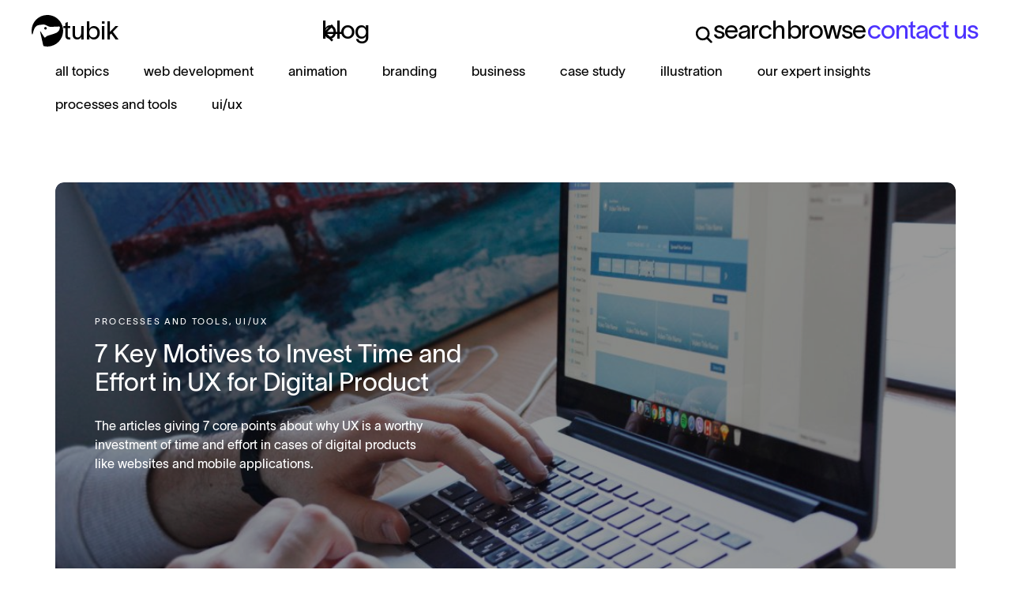

--- FILE ---
content_type: text/html; charset=UTF-8
request_url: https://blog.tubikstudio.com/tag/user-experience-career/
body_size: 27754
content:


<!DOCTYPE html>
<html lang="en-US">
<head>
    <meta charset="UTF-8">
    <meta name="viewport" content="width=device-width, initial-scale=1.0, maximum-scale=1.0, user-scalable=0">
    <link rel="shortcut icon" href="https://blog.tubikstudio.com/wp-content/themes/tubik-godaddy-master/fav.png">

            <meta property="og:image" content="https://blog.tubikstudio.com/wp-content/themes/tubik-godaddy-master/images/image_theme2.jpg"/>
        <link rel="preconnect" href="https://fonts.googleapis.com">
    <link rel="preconnect" href="https://fonts.gstatic.com" crossorigin>
    <link href="https://fonts.googleapis.com/css2?family=Inter&display=swap" rel="stylesheet">

    <meta name="ahrefs-site-verification" content="23cec797b7b7374decc89e8c33bb70bd78699e4bb57348b9be835da9171da519">
    <meta name='robots' content='index, follow, max-image-preview:large, max-snippet:-1, max-video-preview:-1' />
	<style>img:is([sizes="auto" i], [sizes^="auto," i]) { contain-intrinsic-size: 3000px 1500px }</style>
	
	<!-- This site is optimized with the Yoast SEO plugin v25.7 - https://yoast.com/wordpress/plugins/seo/ -->
	<title>user experience career - Tubik Blog: Articles About Design</title>
	<link rel="canonical" href="https://blog.tubikstudio.com/tag/user-experience-career/" />
	<meta property="og:locale" content="en_US" />
	<meta property="og:type" content="article" />
	<meta property="og:title" content="user experience career - Tubik Blog: Articles About Design" />
	<meta property="og:url" content="https://blog.tubikstudio.com/tag/user-experience-career/" />
	<meta property="og:site_name" content="Tubik Blog: Articles About Design" />
	<meta name="twitter:card" content="summary_large_image" />
	<script type="application/ld+json" class="yoast-schema-graph">{"@context":"https://schema.org","@graph":[{"@type":"CollectionPage","@id":"https://blog.tubikstudio.com/tag/user-experience-career/","url":"https://blog.tubikstudio.com/tag/user-experience-career/","name":"user experience career - Tubik Blog: Articles About Design","isPartOf":{"@id":"https://blog.tubikstudio.com/#website"},"primaryImageOfPage":{"@id":"https://blog.tubikstudio.com/tag/user-experience-career/#primaryimage"},"image":{"@id":"https://blog.tubikstudio.com/tag/user-experience-career/#primaryimage"},"thumbnailUrl":"https://blog.tubikstudio.com/wp-content/uploads/2017/04/UX-design-process-tubik.jpg","breadcrumb":{"@id":"https://blog.tubikstudio.com/tag/user-experience-career/#breadcrumb"},"inLanguage":"en-US"},{"@type":"ImageObject","inLanguage":"en-US","@id":"https://blog.tubikstudio.com/tag/user-experience-career/#primaryimage","url":"https://blog.tubikstudio.com/wp-content/uploads/2017/04/UX-design-process-tubik.jpg","contentUrl":"https://blog.tubikstudio.com/wp-content/uploads/2017/04/UX-design-process-tubik.jpg","width":1800,"height":1200,"caption":"UX design process tubik"},{"@type":"BreadcrumbList","@id":"https://blog.tubikstudio.com/tag/user-experience-career/#breadcrumb","itemListElement":[{"@type":"ListItem","position":1,"name":"Home","item":"https://blog.tubikstudio.com/"},{"@type":"ListItem","position":2,"name":"user experience career"}]},{"@type":"WebSite","@id":"https://blog.tubikstudio.com/#website","url":"https://blog.tubikstudio.com/","name":"Tubik Blog: Articles About Design","description":"Tubik Studio","potentialAction":[{"@type":"SearchAction","target":{"@type":"EntryPoint","urlTemplate":"https://blog.tubikstudio.com/?s={search_term_string}"},"query-input":{"@type":"PropertyValueSpecification","valueRequired":true,"valueName":"search_term_string"}}],"inLanguage":"en-US"}]}</script>
	<!-- / Yoast SEO plugin. -->


<link rel="alternate" type="application/rss+xml" title="Tubik Blog: Articles About Design &raquo; user experience career Tag Feed" href="https://blog.tubikstudio.com/tag/user-experience-career/feed/" />
<script type="text/javascript">
/* <![CDATA[ */
window._wpemojiSettings = {"baseUrl":"https:\/\/s.w.org\/images\/core\/emoji\/16.0.1\/72x72\/","ext":".png","svgUrl":"https:\/\/s.w.org\/images\/core\/emoji\/16.0.1\/svg\/","svgExt":".svg","source":{"concatemoji":"https:\/\/blog.tubikstudio.com\/wp-includes\/js\/wp-emoji-release.min.js?ver=6.8.3"}};
/*! This file is auto-generated */
!function(s,n){var o,i,e;function c(e){try{var t={supportTests:e,timestamp:(new Date).valueOf()};sessionStorage.setItem(o,JSON.stringify(t))}catch(e){}}function p(e,t,n){e.clearRect(0,0,e.canvas.width,e.canvas.height),e.fillText(t,0,0);var t=new Uint32Array(e.getImageData(0,0,e.canvas.width,e.canvas.height).data),a=(e.clearRect(0,0,e.canvas.width,e.canvas.height),e.fillText(n,0,0),new Uint32Array(e.getImageData(0,0,e.canvas.width,e.canvas.height).data));return t.every(function(e,t){return e===a[t]})}function u(e,t){e.clearRect(0,0,e.canvas.width,e.canvas.height),e.fillText(t,0,0);for(var n=e.getImageData(16,16,1,1),a=0;a<n.data.length;a++)if(0!==n.data[a])return!1;return!0}function f(e,t,n,a){switch(t){case"flag":return n(e,"\ud83c\udff3\ufe0f\u200d\u26a7\ufe0f","\ud83c\udff3\ufe0f\u200b\u26a7\ufe0f")?!1:!n(e,"\ud83c\udde8\ud83c\uddf6","\ud83c\udde8\u200b\ud83c\uddf6")&&!n(e,"\ud83c\udff4\udb40\udc67\udb40\udc62\udb40\udc65\udb40\udc6e\udb40\udc67\udb40\udc7f","\ud83c\udff4\u200b\udb40\udc67\u200b\udb40\udc62\u200b\udb40\udc65\u200b\udb40\udc6e\u200b\udb40\udc67\u200b\udb40\udc7f");case"emoji":return!a(e,"\ud83e\udedf")}return!1}function g(e,t,n,a){var r="undefined"!=typeof WorkerGlobalScope&&self instanceof WorkerGlobalScope?new OffscreenCanvas(300,150):s.createElement("canvas"),o=r.getContext("2d",{willReadFrequently:!0}),i=(o.textBaseline="top",o.font="600 32px Arial",{});return e.forEach(function(e){i[e]=t(o,e,n,a)}),i}function t(e){var t=s.createElement("script");t.src=e,t.defer=!0,s.head.appendChild(t)}"undefined"!=typeof Promise&&(o="wpEmojiSettingsSupports",i=["flag","emoji"],n.supports={everything:!0,everythingExceptFlag:!0},e=new Promise(function(e){s.addEventListener("DOMContentLoaded",e,{once:!0})}),new Promise(function(t){var n=function(){try{var e=JSON.parse(sessionStorage.getItem(o));if("object"==typeof e&&"number"==typeof e.timestamp&&(new Date).valueOf()<e.timestamp+604800&&"object"==typeof e.supportTests)return e.supportTests}catch(e){}return null}();if(!n){if("undefined"!=typeof Worker&&"undefined"!=typeof OffscreenCanvas&&"undefined"!=typeof URL&&URL.createObjectURL&&"undefined"!=typeof Blob)try{var e="postMessage("+g.toString()+"("+[JSON.stringify(i),f.toString(),p.toString(),u.toString()].join(",")+"));",a=new Blob([e],{type:"text/javascript"}),r=new Worker(URL.createObjectURL(a),{name:"wpTestEmojiSupports"});return void(r.onmessage=function(e){c(n=e.data),r.terminate(),t(n)})}catch(e){}c(n=g(i,f,p,u))}t(n)}).then(function(e){for(var t in e)n.supports[t]=e[t],n.supports.everything=n.supports.everything&&n.supports[t],"flag"!==t&&(n.supports.everythingExceptFlag=n.supports.everythingExceptFlag&&n.supports[t]);n.supports.everythingExceptFlag=n.supports.everythingExceptFlag&&!n.supports.flag,n.DOMReady=!1,n.readyCallback=function(){n.DOMReady=!0}}).then(function(){return e}).then(function(){var e;n.supports.everything||(n.readyCallback(),(e=n.source||{}).concatemoji?t(e.concatemoji):e.wpemoji&&e.twemoji&&(t(e.twemoji),t(e.wpemoji)))}))}((window,document),window._wpemojiSettings);
/* ]]> */
</script>
<style id='wp-emoji-styles-inline-css' type='text/css'>

	img.wp-smiley, img.emoji {
		display: inline !important;
		border: none !important;
		box-shadow: none !important;
		height: 1em !important;
		width: 1em !important;
		margin: 0 0.07em !important;
		vertical-align: -0.1em !important;
		background: none !important;
		padding: 0 !important;
	}
</style>
<link rel='stylesheet' id='wp-block-library-css' href='https://blog.tubikstudio.com/wp-includes/css/dist/block-library/style.min.css?ver=6.8.3' type='text/css' media='all' />
<style id='classic-theme-styles-inline-css' type='text/css'>
/*! This file is auto-generated */
.wp-block-button__link{color:#fff;background-color:#32373c;border-radius:9999px;box-shadow:none;text-decoration:none;padding:calc(.667em + 2px) calc(1.333em + 2px);font-size:1.125em}.wp-block-file__button{background:#32373c;color:#fff;text-decoration:none}
</style>
<style id='co-authors-plus-coauthors-style-inline-css' type='text/css'>
.wp-block-co-authors-plus-coauthors.is-layout-flow [class*=wp-block-co-authors-plus]{display:inline}

</style>
<style id='co-authors-plus-avatar-style-inline-css' type='text/css'>
.wp-block-co-authors-plus-avatar :where(img){height:auto;max-width:100%;vertical-align:bottom}.wp-block-co-authors-plus-coauthors.is-layout-flow .wp-block-co-authors-plus-avatar :where(img){vertical-align:middle}.wp-block-co-authors-plus-avatar:is(.alignleft,.alignright){display:table}.wp-block-co-authors-plus-avatar.aligncenter{display:table;margin-inline:auto}

</style>
<style id='co-authors-plus-image-style-inline-css' type='text/css'>
.wp-block-co-authors-plus-image{margin-bottom:0}.wp-block-co-authors-plus-image :where(img){height:auto;max-width:100%;vertical-align:bottom}.wp-block-co-authors-plus-coauthors.is-layout-flow .wp-block-co-authors-plus-image :where(img){vertical-align:middle}.wp-block-co-authors-plus-image:is(.alignfull,.alignwide) :where(img){width:100%}.wp-block-co-authors-plus-image:is(.alignleft,.alignright){display:table}.wp-block-co-authors-plus-image.aligncenter{display:table;margin-inline:auto}

</style>
<style id='global-styles-inline-css' type='text/css'>
:root{--wp--preset--aspect-ratio--square: 1;--wp--preset--aspect-ratio--4-3: 4/3;--wp--preset--aspect-ratio--3-4: 3/4;--wp--preset--aspect-ratio--3-2: 3/2;--wp--preset--aspect-ratio--2-3: 2/3;--wp--preset--aspect-ratio--16-9: 16/9;--wp--preset--aspect-ratio--9-16: 9/16;--wp--preset--color--black: #000000;--wp--preset--color--cyan-bluish-gray: #abb8c3;--wp--preset--color--white: #ffffff;--wp--preset--color--pale-pink: #f78da7;--wp--preset--color--vivid-red: #cf2e2e;--wp--preset--color--luminous-vivid-orange: #ff6900;--wp--preset--color--luminous-vivid-amber: #fcb900;--wp--preset--color--light-green-cyan: #7bdcb5;--wp--preset--color--vivid-green-cyan: #00d084;--wp--preset--color--pale-cyan-blue: #8ed1fc;--wp--preset--color--vivid-cyan-blue: #0693e3;--wp--preset--color--vivid-purple: #9b51e0;--wp--preset--gradient--vivid-cyan-blue-to-vivid-purple: linear-gradient(135deg,rgba(6,147,227,1) 0%,rgb(155,81,224) 100%);--wp--preset--gradient--light-green-cyan-to-vivid-green-cyan: linear-gradient(135deg,rgb(122,220,180) 0%,rgb(0,208,130) 100%);--wp--preset--gradient--luminous-vivid-amber-to-luminous-vivid-orange: linear-gradient(135deg,rgba(252,185,0,1) 0%,rgba(255,105,0,1) 100%);--wp--preset--gradient--luminous-vivid-orange-to-vivid-red: linear-gradient(135deg,rgba(255,105,0,1) 0%,rgb(207,46,46) 100%);--wp--preset--gradient--very-light-gray-to-cyan-bluish-gray: linear-gradient(135deg,rgb(238,238,238) 0%,rgb(169,184,195) 100%);--wp--preset--gradient--cool-to-warm-spectrum: linear-gradient(135deg,rgb(74,234,220) 0%,rgb(151,120,209) 20%,rgb(207,42,186) 40%,rgb(238,44,130) 60%,rgb(251,105,98) 80%,rgb(254,248,76) 100%);--wp--preset--gradient--blush-light-purple: linear-gradient(135deg,rgb(255,206,236) 0%,rgb(152,150,240) 100%);--wp--preset--gradient--blush-bordeaux: linear-gradient(135deg,rgb(254,205,165) 0%,rgb(254,45,45) 50%,rgb(107,0,62) 100%);--wp--preset--gradient--luminous-dusk: linear-gradient(135deg,rgb(255,203,112) 0%,rgb(199,81,192) 50%,rgb(65,88,208) 100%);--wp--preset--gradient--pale-ocean: linear-gradient(135deg,rgb(255,245,203) 0%,rgb(182,227,212) 50%,rgb(51,167,181) 100%);--wp--preset--gradient--electric-grass: linear-gradient(135deg,rgb(202,248,128) 0%,rgb(113,206,126) 100%);--wp--preset--gradient--midnight: linear-gradient(135deg,rgb(2,3,129) 0%,rgb(40,116,252) 100%);--wp--preset--font-size--small: 13px;--wp--preset--font-size--medium: 20px;--wp--preset--font-size--large: 36px;--wp--preset--font-size--x-large: 42px;--wp--preset--spacing--20: 0.44rem;--wp--preset--spacing--30: 0.67rem;--wp--preset--spacing--40: 1rem;--wp--preset--spacing--50: 1.5rem;--wp--preset--spacing--60: 2.25rem;--wp--preset--spacing--70: 3.38rem;--wp--preset--spacing--80: 5.06rem;--wp--preset--shadow--natural: 6px 6px 9px rgba(0, 0, 0, 0.2);--wp--preset--shadow--deep: 12px 12px 50px rgba(0, 0, 0, 0.4);--wp--preset--shadow--sharp: 6px 6px 0px rgba(0, 0, 0, 0.2);--wp--preset--shadow--outlined: 6px 6px 0px -3px rgba(255, 255, 255, 1), 6px 6px rgba(0, 0, 0, 1);--wp--preset--shadow--crisp: 6px 6px 0px rgba(0, 0, 0, 1);}:where(.is-layout-flex){gap: 0.5em;}:where(.is-layout-grid){gap: 0.5em;}body .is-layout-flex{display: flex;}.is-layout-flex{flex-wrap: wrap;align-items: center;}.is-layout-flex > :is(*, div){margin: 0;}body .is-layout-grid{display: grid;}.is-layout-grid > :is(*, div){margin: 0;}:where(.wp-block-columns.is-layout-flex){gap: 2em;}:where(.wp-block-columns.is-layout-grid){gap: 2em;}:where(.wp-block-post-template.is-layout-flex){gap: 1.25em;}:where(.wp-block-post-template.is-layout-grid){gap: 1.25em;}.has-black-color{color: var(--wp--preset--color--black) !important;}.has-cyan-bluish-gray-color{color: var(--wp--preset--color--cyan-bluish-gray) !important;}.has-white-color{color: var(--wp--preset--color--white) !important;}.has-pale-pink-color{color: var(--wp--preset--color--pale-pink) !important;}.has-vivid-red-color{color: var(--wp--preset--color--vivid-red) !important;}.has-luminous-vivid-orange-color{color: var(--wp--preset--color--luminous-vivid-orange) !important;}.has-luminous-vivid-amber-color{color: var(--wp--preset--color--luminous-vivid-amber) !important;}.has-light-green-cyan-color{color: var(--wp--preset--color--light-green-cyan) !important;}.has-vivid-green-cyan-color{color: var(--wp--preset--color--vivid-green-cyan) !important;}.has-pale-cyan-blue-color{color: var(--wp--preset--color--pale-cyan-blue) !important;}.has-vivid-cyan-blue-color{color: var(--wp--preset--color--vivid-cyan-blue) !important;}.has-vivid-purple-color{color: var(--wp--preset--color--vivid-purple) !important;}.has-black-background-color{background-color: var(--wp--preset--color--black) !important;}.has-cyan-bluish-gray-background-color{background-color: var(--wp--preset--color--cyan-bluish-gray) !important;}.has-white-background-color{background-color: var(--wp--preset--color--white) !important;}.has-pale-pink-background-color{background-color: var(--wp--preset--color--pale-pink) !important;}.has-vivid-red-background-color{background-color: var(--wp--preset--color--vivid-red) !important;}.has-luminous-vivid-orange-background-color{background-color: var(--wp--preset--color--luminous-vivid-orange) !important;}.has-luminous-vivid-amber-background-color{background-color: var(--wp--preset--color--luminous-vivid-amber) !important;}.has-light-green-cyan-background-color{background-color: var(--wp--preset--color--light-green-cyan) !important;}.has-vivid-green-cyan-background-color{background-color: var(--wp--preset--color--vivid-green-cyan) !important;}.has-pale-cyan-blue-background-color{background-color: var(--wp--preset--color--pale-cyan-blue) !important;}.has-vivid-cyan-blue-background-color{background-color: var(--wp--preset--color--vivid-cyan-blue) !important;}.has-vivid-purple-background-color{background-color: var(--wp--preset--color--vivid-purple) !important;}.has-black-border-color{border-color: var(--wp--preset--color--black) !important;}.has-cyan-bluish-gray-border-color{border-color: var(--wp--preset--color--cyan-bluish-gray) !important;}.has-white-border-color{border-color: var(--wp--preset--color--white) !important;}.has-pale-pink-border-color{border-color: var(--wp--preset--color--pale-pink) !important;}.has-vivid-red-border-color{border-color: var(--wp--preset--color--vivid-red) !important;}.has-luminous-vivid-orange-border-color{border-color: var(--wp--preset--color--luminous-vivid-orange) !important;}.has-luminous-vivid-amber-border-color{border-color: var(--wp--preset--color--luminous-vivid-amber) !important;}.has-light-green-cyan-border-color{border-color: var(--wp--preset--color--light-green-cyan) !important;}.has-vivid-green-cyan-border-color{border-color: var(--wp--preset--color--vivid-green-cyan) !important;}.has-pale-cyan-blue-border-color{border-color: var(--wp--preset--color--pale-cyan-blue) !important;}.has-vivid-cyan-blue-border-color{border-color: var(--wp--preset--color--vivid-cyan-blue) !important;}.has-vivid-purple-border-color{border-color: var(--wp--preset--color--vivid-purple) !important;}.has-vivid-cyan-blue-to-vivid-purple-gradient-background{background: var(--wp--preset--gradient--vivid-cyan-blue-to-vivid-purple) !important;}.has-light-green-cyan-to-vivid-green-cyan-gradient-background{background: var(--wp--preset--gradient--light-green-cyan-to-vivid-green-cyan) !important;}.has-luminous-vivid-amber-to-luminous-vivid-orange-gradient-background{background: var(--wp--preset--gradient--luminous-vivid-amber-to-luminous-vivid-orange) !important;}.has-luminous-vivid-orange-to-vivid-red-gradient-background{background: var(--wp--preset--gradient--luminous-vivid-orange-to-vivid-red) !important;}.has-very-light-gray-to-cyan-bluish-gray-gradient-background{background: var(--wp--preset--gradient--very-light-gray-to-cyan-bluish-gray) !important;}.has-cool-to-warm-spectrum-gradient-background{background: var(--wp--preset--gradient--cool-to-warm-spectrum) !important;}.has-blush-light-purple-gradient-background{background: var(--wp--preset--gradient--blush-light-purple) !important;}.has-blush-bordeaux-gradient-background{background: var(--wp--preset--gradient--blush-bordeaux) !important;}.has-luminous-dusk-gradient-background{background: var(--wp--preset--gradient--luminous-dusk) !important;}.has-pale-ocean-gradient-background{background: var(--wp--preset--gradient--pale-ocean) !important;}.has-electric-grass-gradient-background{background: var(--wp--preset--gradient--electric-grass) !important;}.has-midnight-gradient-background{background: var(--wp--preset--gradient--midnight) !important;}.has-small-font-size{font-size: var(--wp--preset--font-size--small) !important;}.has-medium-font-size{font-size: var(--wp--preset--font-size--medium) !important;}.has-large-font-size{font-size: var(--wp--preset--font-size--large) !important;}.has-x-large-font-size{font-size: var(--wp--preset--font-size--x-large) !important;}
:where(.wp-block-post-template.is-layout-flex){gap: 1.25em;}:where(.wp-block-post-template.is-layout-grid){gap: 1.25em;}
:where(.wp-block-columns.is-layout-flex){gap: 2em;}:where(.wp-block-columns.is-layout-grid){gap: 2em;}
:root :where(.wp-block-pullquote){font-size: 1.5em;line-height: 1.6;}
</style>
<link rel='stylesheet' id='contact-form-7-css' href='https://blog.tubikstudio.com/wp-content/plugins/contact-form-7/includes/css/styles.css?ver=6.1.1' type='text/css' media='all' />
<link rel='stylesheet' id='email-subscribers-css' href='https://blog.tubikstudio.com/wp-content/plugins/email-subscribers/lite/public/css/email-subscribers-public.css?ver=5.8.12' type='text/css' media='all' />
<link rel='stylesheet' id='main-css' href='https://blog.tubikstudio.com/wp-content/themes/tubik-godaddy-master-child/scss/main.css?ver=3.240' type='text/css' media='all' />
<link rel='stylesheet' id='additional-styles-css' href='https://blog.tubikstudio.com/wp-content/themes/tubik-godaddy-master-child/scss/additional-styles.css?ver=1.77' type='text/css' media='all' />
<link rel='stylesheet' id='main-style-css' href='https://blog.tubikstudio.com/wp-content/themes/tubik-godaddy-master/css/index.css?ver=6.8.3' type='text/css' media='all' />
<link rel='stylesheet' id='jquery-lazyloadxt-fadein-css-css' href='//blog.tubikstudio.com/wp-content/plugins/a3-lazy-load/assets/css/jquery.lazyloadxt.fadein.css?ver=6.8.3' type='text/css' media='all' />
<link rel='stylesheet' id='a3a3_lazy_load-css' href='//blog.tubikstudio.com/wp-content/uploads/sass/a3_lazy_load.min.css?ver=1584473296' type='text/css' media='all' />
<link rel="https://api.w.org/" href="https://blog.tubikstudio.com/wp-json/" /><link rel="alternate" title="JSON" type="application/json" href="https://blog.tubikstudio.com/wp-json/wp/v2/tags/484" /><link rel="EditURI" type="application/rsd+xml" title="RSD" href="https://blog.tubikstudio.com/xmlrpc.php?rsd" />
<meta name="generator" content="WordPress 6.8.3" />

		<!-- GA Google Analytics @ https://m0n.co/ga -->
		<script async src="https://www.googletagmanager.com/gtag/js?id=G-GJCMEQPTWH"></script>
		<script>
			window.dataLayer = window.dataLayer || [];
			function gtag(){dataLayer.push(arguments);}
			gtag('js', new Date());
			gtag('config', 'G-GJCMEQPTWH');
		</script>

	<!-- Google Tag Manager -->
<script>(function(w,d,s,l,i){w[l]=w[l]||[];w[l].push({'gtm.start':
new Date().getTime(),event:'gtm.js'});var f=d.getElementsByTagName(s)[0],
j=d.createElement(s),dl=l!='dataLayer'?'&l='+l:'';j.async=true;j.src=
'https://www.googletagmanager.com/gtm.js?id='+i+dl;f.parentNode.insertBefore(j,f);
})(window,document,'script','dataLayer','GTM-5N3VQ2ZC');</script>
<!-- End Google Tag Manager -->
<style type="text/css">.recentcomments a{display:inline !important;padding:0 !important;margin:0 !important;}</style><link rel="icon" href="https://blog.tubikstudio.com/wp-content/uploads/2023/06/cropped-fav222-32x32.png" sizes="32x32" />
<link rel="icon" href="https://blog.tubikstudio.com/wp-content/uploads/2023/06/cropped-fav222-192x192.png" sizes="192x192" />
<link rel="apple-touch-icon" href="https://blog.tubikstudio.com/wp-content/uploads/2023/06/cropped-fav222-180x180.png" />
<meta name="msapplication-TileImage" content="https://blog.tubikstudio.com/wp-content/uploads/2023/06/cropped-fav222-270x270.png" />
		<style type="text/css" id="wp-custom-css">
			@media screen and (max-width:768.97px){
	.single-article .content .full-img + .full-em {
		margin-top: -65px !important;
	}
}

.single-article .content blockquote {
	margin-top: 130px;
}
.single-article .content blockquote em{
	padding-left: 0 ;
}
	@media screen and (max-width:576px){
		.single-article .content blockquote {
	margin-top: 100px;
}
	}
.single-post .share-block_single_post .bottom_text{
	display: none;
}
.single-post .share-block_single_post .top_share{
	border-bottom: none;
}
	@media screen and (max-width:768px){
		.name-info-wrap{
			align-items: flex-start;
		}
}
	@media screen and (max-width:768px){
.single-article .author-share-wrap .article-author .by{
	display: none;
}
}
.name-info-wrap .authors-wrapper{
	display: flex;
	align-items: center;
	justify-content: space-between;
	gap: 10px;
	flex-wrap: wrap;
}
	@media screen and (max-width:470px){
		.name-info-wrap .authors-wrapper{
		justify-content: flex-end;
		}
}
.author-item{
		display: flex;
	align-items: center;
		gap: 10px;
		}
.author-photo{
margin-left: 0;	
}

.last-article .container .big-article,
.last-article .container .small-article .for-image,
.popular-article .popular-slider .item,
.cases-article .container .item,
.bottom-article .container .small-article .for-image,
.custom-article-block .container .biggest-article,
.single-post .container .full-img,
.single-post .container .full-img img {
	overflow: hidden;
	border-radius: .85vw !important;
}
@media screen and (max-width: 767px) {
	.last-article .container .big-article,
	.last-article .container .small-article .for-image,
	.popular-article .popular-slider .item,
	.cases-article .container .item,
	.bottom-article .container .small-article .for-image,
	.custom-article-block .container .biggest-article,
	.single-post .container .full-img,
	.single-post .container .full-img img {
		border-radius: 2.25vw !important;
	}
}
@media screen and (max-width: 479px) {
	.last-article .container .big-article,
	.last-article .container .small-article .for-image,
	.popular-article .popular-slider .item,
	.cases-article .container .item,
	.bottom-article .container .small-article .for-image,
	.custom-article-block .container .biggest-article,
	.single-post .container .full-img,
	.single-post .container .full-img img {
		border-radius: 3vw !important;
	}
}		</style>
		</head>
<body class="archive tag tag-user-experience-career tag-484 wp-theme-tubik-godaddy-master wp-child-theme-tubik-godaddy-master-child">
	<!-- Google Tag Manager (noscript) -->
<noscript><iframe src="https://www.googletagmanager.com/ns.html?id=GTM-5N3VQ2ZC"
height="0" width="0" style="display:none;visibility:hidden"></iframe></noscript>
<!-- End Google Tag Manager (noscript) -->
<div class="app-content" data-scroll>
    <div class="main" data-scroll-content>
        <div class="w-layout-grid header-case">
                            <div id="w-node-b2d8c2b0-cb5b-1298-63eb-d1dac236f47b-4adf9ee2" class="nav_wrap back-button-block" style="display: flex;">
                    <a data-w-id="b2d8c2b0-cb5b-1298-63eb-d1dac236f47c" href="/" class="menu_link_3 w-inline-block back-button-wrapper">
						<div class="image-6">←</div>
                        <div class="nav-link back-button search-button tubik-button">
                            <span class=" dn767 button-text active">blog</span>
                            <span class=" dn767 button-text">blog</span>
                        </div>
                    </a>
                </div>
                        <header class="header-blog">
                <!--            <div class="row1640">-->
                <div class="header-wrapper">
                    <div class="left-wrapper">
                                                    <a class="left-content logo-link" id="blog_logo_header" href="https://tubikstudio.com/" onclick="ga('send', 'event', 'Blog', 'Blog click logo header', 'blog_logo_header');">
                                <div class="logo-a">
									<img class="logo logo-desktop" src="https://cdn.prod.website-files.com/616d2f7455edd882e659539e/68234ef0fd64576ac0da696a_logo.svg" alt="tubik studio logo" title=""/>
									<img class="logo logo-mobile" src="https://cdn.prod.website-files.com/616d2f7455edd882e659539e/616eb564ea00e94bb450de67_tubik_logo.svg" alt="tubik studio" title=""/>
                                </div>
								<div class="logo-text">
									tubik								</div>
                            </a>
                                            </div>
                                        <div class="right-content">
                        <div class="button-search-wrapper">
							<svg class="search-icon search" width="40" height="40" viewBox="0 0 40 40" fill="none" xmlns="http://www.w3.org/2000/svg">
								<path d="M19.5 4C26.9558 4 33 10.0442 33 17.5C33 20.5065 32.0163 23.2827 30.3545 25.5264L37.4141 32.5859L37.5518 32.7373C38.1925 33.5229 38.1463 34.6818 37.4141 35.4141C36.6818 36.1463 35.5229 36.1925 34.7373 35.5518L34.5859 35.4141L27.5264 28.3545C25.2827 30.0163 22.5065 31 19.5 31C12.0442 31 6 24.9558 6 17.5C6 10.0442 12.0442 4 19.5 4ZM19.5 8C14.2533 8 10 12.2533 10 17.5C10 22.7467 14.2533 27 19.5 27C24.7467 27 29 22.7467 29 17.5C29 12.2533 24.7467 8 19.5 8Z" fill="black"/>
							</svg>
							<div class="search search-button tubik-button">
                                                                    <span class=" dn767 button-text active">search</span>
                                    <span class=" dn767 button-text">search</span>
                                    <svg width="17" class="db767" height="18" viewBox="0 0 17 18" fill="none"
                                         xmlns="http://www.w3.org/2000/svg">
                                        <path fill-rule="evenodd" clip-rule="evenodd"
                                              d="M12.3704 12.0496L16.2021 15.9979C16.2718 16.0737 16.3255 16.161 16.3612 16.2548L16.8772 16.7708L15.7707 17.8772L15 17.1065L15.046 17.0605L11.1931 13.0838C10.0105 13.9044 8.59809 14.3449 7.15021 14.3444C3.23863 14.3752 0.0402871 11.1671 0 7.17195C0.0402871 3.17748 3.23789 -0.0312858 7.15021 0.000230184C11.0558 -0.0232236 14.246 3.18261 14.2862 7.17268C14.2848 8.98962 13.5984 10.7355 12.3704 12.0496ZM7.15021 1.58043C4.09735 1.55331 1.5988 4.0548 1.56299 7.17268C1.59955 10.2906 4.09735 12.7921 7.15021 12.7649C10.2016 12.7899 12.6979 10.2898 12.7345 7.17268C12.6979 4.05553 10.2016 1.55477 7.15021 1.58043Z"
                                              fill="black"/>
                                    </svg>
                                                            </div>
                        </div>
                                                <a href="#" data-fancybox data-src="#browse"
                           class="pop-up-header tubik-button">
                            <span class="dn767 button-text active">browse</span>
                            <span class="dn767 button-text">browse</span>
                            <svg width="15" class="db767" height="19" viewBox="0 0 15 19" fill="none"
                                 xmlns="http://www.w3.org/2000/svg">
                                <path d="M14.5071 4.83594H0V18.0242H14.5071V4.83594ZM13.1882 16.7054H1.31875V6.15477H13.1882V16.7054Z"
                                      fill="black"/>
                                <path d="M10.3967 8.28662H9.0779V9.51749H5.4291V8.28662H4.11035V10.8364H10.3968L10.3967 8.28662Z"
                                      fill="black"/>
                                <path d="M1.75879 2.41797H12.749V3.73688H1.75879V2.41797Z" fill="black"/>
                                <path d="M2.85742 0H11.6496V1.31891H2.85742V0Z" fill="black"/>
                            </svg>

                        </a>
                        <div id="browse" style="display:none;">
                            <div class="top-el">
                                <div class="logo-pop-up">
																			<div class="pop-up-logo-wrapper">
											<div class="left-content logo-link-pop-up">
												<div class="logo-a">
													<img class="logo logo-desktop"
														 src="https://cdn.prod.website-files.com/616d2f7455edd882e659539e/68234ef0fd64576ac0da696a_logo.svg"
														 alt="" title=""/>
													<img class="logo logo-mobile"
														 src="https://cdn.prod.website-files.com/616d2f7455edd882e659539e/616eb564ea00e94bb450de67_tubik_logo.svg"
														 alt="" title=""/>
												</div>
												<div class="logo-text">
													tubik												</div>
											</div>
										</div>
									                                    <style>

                                        .fancybox__content > .carousel__button.is-close svg {
                                            display: none !important;
                                        }

                                        .fancybox__content > .carousel__button.is-close {
                                            top: 30px !important;
                                            right: 30px !important;
                                            width: 83px;
                                            height: 83px;
                                            background-image: url("data:image/svg+xml,%3Csvg width='83' height='83' viewBox='0 0 83 83' fill='none' xmlns='http://www.w3.org/2000/svg'%3E%3Ccircle cx='41.5' cy='41.5' r='41' stroke='%23E5E4EE'/%3E%3Cpath fill-rule='evenodd' clip-rule='evenodd' d='M41.0208 41.7281L29.0001 53.7487L29.7072 54.4558L41.7279 42.4352L53.7487 54.4561L54.4558 53.7489L42.435 41.7281L54.4559 29.7071L53.7488 29L41.7279 41.021L29.7071 29.0002L29 29.7073L41.0208 41.7281Z' fill='black'/%3E%3C/svg%3E%0A");
                                        }

                                        @media screen and (max-width: 768px) {
                                            .fancybox__content > .carousel__button.is-close {
                                                width: 40px;
                                                height: 40px;
                                                top: 15px;
                                                background-position: center;
                                                background-size: cover;
                                                background-repeat: no-repeat;
                                            }

                                        }

                                        @media screen and (max-width: 767px) {
                                            .fancybox__content > .carousel__button.is-close {
                                                top: 20px !important;
                                                right: 20px !important;
                                                width: 21px;
                                                height: 21px;
                                                background-image: url("data:image/svg+xml,%3Csvg width='22' height='22' viewBox='0 0 22 22' fill='none' xmlns='http://www.w3.org/2000/svg'%3E%3Crect x='0.484375' y='20.1924' width='28' height='2' transform='rotate(-45 0.484375 20.1924)' fill='black'/%3E%3Crect x='1.89844' y='0.392578' width='28' height='2' transform='rotate(45 1.89844 0.392578)' fill='black'/%3E%3C/svg%3E%0A");
                                            }
                                        }
                                    </style>
                                </div>
                            </div>

                            <div class="tabs-block">
                                <div class="tabs">
                                    <div class="row-1680">
                                        <div class="tab-title active">
                                            tags
                                        </div>
                                        <div class="tab-title">
                                            archives
                                        </div>
                                    </div>
                                </div>
                                <div class="row-1680">
                                    <div class="tab-content">
                                        <div class="tags-container" style="display: flex; flex-wrap: wrap; "><div class="tag-column" style="width: calc(100% / 3);"><a href="https://blog.tubikstudio.com/tag/2d-art/" title="2D art" style="display: block;">2D art</a><a href="https://blog.tubikstudio.com/tag/2d-illustration/" title="2D illustration" style="display: block;">2D illustration</a><a href="https://blog.tubikstudio.com/tag/3d/" title="3D" style="display: block;">3D</a><a href="https://blog.tubikstudio.com/tag/3d-animation/" title="3D animation" style="display: block;">3D animation</a><a href="https://blog.tubikstudio.com/tag/3d-graphics/" title="3D graphics" style="display: block;">3D graphics</a><a href="https://blog.tubikstudio.com/tag/b2b/" title="B2B" style="display: block;">B2B</a><a href="https://blog.tubikstudio.com/tag/b2c/" title="B2C" style="display: block;">B2C</a><a href="https://blog.tubikstudio.com/tag/cta-buttons/" title="CTA buttons" style="display: block;">CTA buttons</a><a href="https://blog.tubikstudio.com/tag/christmas-art/" title="Christmas art" style="display: block;">Christmas art</a><a href="https://blog.tubikstudio.com/tag/gestalt-theory/" title="Gestalt theory" style="display: block;">Gestalt theory</a><a href="https://blog.tubikstudio.com/tag/hr-tips/" title="HR tips" style="display: block;">HR tips</a><a href="https://blog.tubikstudio.com/tag/ia/" title="IA" style="display: block;">IA</a><a href="https://blog.tubikstudio.com/tag/mvp/" title="MVP" style="display: block;">MVP</a><a href="https://blog.tubikstudio.com/tag/ted-talk/" title="TED-talk" style="display: block;">TED-talk</a><a href="https://blog.tubikstudio.com/tag/ui-icons/" title="UI icons" style="display: block;">UI icons</a><a href="https://blog.tubikstudio.com/tag/usp/" title="USP" style="display: block;">USP</a><a href="https://blog.tubikstudio.com/tag/ux-strategy/" title="UX strategy" style="display: block;">UX strategy</a><a href="https://blog.tubikstudio.com/tag/advertising/" title="advertising" style="display: block;">advertising</a><a href="https://blog.tubikstudio.com/tag/animation/" title="animation" style="display: block;">animation</a><a href="https://blog.tubikstudio.com/tag/animation-case-study/" title="animation case study" style="display: block;">animation case study</a><a href="https://blog.tubikstudio.com/tag/animation-concepts/" title="animation concepts" style="display: block;">animation concepts</a><a href="https://blog.tubikstudio.com/tag/app/" title="app" style="display: block;">app</a><a href="https://blog.tubikstudio.com/tag/app-design/" title="app design" style="display: block;">app design</a><a href="https://blog.tubikstudio.com/tag/app-design-examples/" title="app design examples" style="display: block;">app design examples</a><a href="https://blog.tubikstudio.com/tag/app-design-ideas/" title="app design ideas" style="display: block;">app design ideas</a><a href="https://blog.tubikstudio.com/tag/app-testing/" title="app testing" style="display: block;">app testing</a><a href="https://blog.tubikstudio.com/tag/art/" title="art" style="display: block;">art</a><a href="https://blog.tubikstudio.com/tag/art-quotes/" title="art quotes" style="display: block;">art quotes</a><a href="https://blog.tubikstudio.com/tag/beverage/" title="beverage" style="display: block;">beverage</a><a href="https://blog.tubikstudio.com/tag/blender/" title="blender" style="display: block;">blender</a><a href="https://blog.tubikstudio.com/tag/blog/" title="blog" style="display: block;">blog</a><a href="https://blog.tubikstudio.com/tag/book/" title="book" style="display: block;">book</a><a href="https://blog.tubikstudio.com/tag/book-cover-design/" title="book cover design" style="display: block;">book cover design</a><a href="https://blog.tubikstudio.com/tag/book-design/" title="book design" style="display: block;">book design</a><a href="https://blog.tubikstudio.com/tag/book-for-designers/" title="book for designers" style="display: block;">book for designers</a><a href="https://blog.tubikstudio.com/tag/book-illustration/" title="book illustration" style="display: block;">book illustration</a><a href="https://blog.tubikstudio.com/tag/brand/" title="brand" style="display: block;">brand</a><a href="https://blog.tubikstudio.com/tag/brand-design/" title="brand design" style="display: block;">brand design</a><a href="https://blog.tubikstudio.com/tag/brand-design-experts/" title="brand design experts" style="display: block;">brand design experts</a><a href="https://blog.tubikstudio.com/tag/brand-identity/" title="brand identity" style="display: block;">brand identity</a><a href="https://blog.tubikstudio.com/tag/brand-strategy/" title="brand strategy" style="display: block;">brand strategy</a><a href="https://blog.tubikstudio.com/tag/branded-items/" title="branded items" style="display: block;">branded items</a><a href="https://blog.tubikstudio.com/tag/branded-merch-design/" title="branded merch design" style="display: block;">branded merch design</a><a href="https://blog.tubikstudio.com/tag/branding/" title="branding" style="display: block;">branding</a><a href="https://blog.tubikstudio.com/tag/burger-app-design/" title="burger app design" style="display: block;">burger app design</a><a href="https://blog.tubikstudio.com/tag/business/" title="business" style="display: block;">business</a><a href="https://blog.tubikstudio.com/tag/business-illustration/" title="business illustration" style="display: block;">business illustration</a><a href="https://blog.tubikstudio.com/tag/business-strategy/" title="business strategy" style="display: block;">business strategy</a><a href="https://blog.tubikstudio.com/tag/button-design/" title="button design" style="display: block;">button design</a><a href="https://blog.tubikstudio.com/tag/career-tips/" title="career tips" style="display: block;">career tips</a><a href="https://blog.tubikstudio.com/tag/case-study/" title="case study" style="display: block;">case study</a><a href="https://blog.tubikstudio.com/tag/character-art/" title="character art" style="display: block;">character art</a><a href="https://blog.tubikstudio.com/tag/character-design/" title="character design" style="display: block;">character design</a><a href="https://blog.tubikstudio.com/tag/color/" title="color" style="display: block;">color</a><a href="https://blog.tubikstudio.com/tag/color-choice/" title="color choice" style="display: block;">color choice</a><a href="https://blog.tubikstudio.com/tag/color-combination/" title="color combination" style="display: block;">color combination</a><a href="https://blog.tubikstudio.com/tag/color-glossary/" title="color glossary" style="display: block;">color glossary</a><a href="https://blog.tubikstudio.com/tag/color-palette/" title="color palette" style="display: block;">color palette</a><a href="https://blog.tubikstudio.com/tag/color-psychology/" title="color psychology" style="display: block;">color psychology</a><a href="https://blog.tubikstudio.com/tag/color-scheme/" title="color scheme" style="display: block;">color scheme</a><a href="https://blog.tubikstudio.com/tag/color-theory/" title="color theory" style="display: block;">color theory</a><a href="https://blog.tubikstudio.com/tag/color-wheel/" title="color wheel" style="display: block;">color wheel</a><a href="https://blog.tubikstudio.com/tag/commerce/" title="commerce" style="display: block;">commerce</a><a href="https://blog.tubikstudio.com/tag/company-logo/" title="company logo" style="display: block;">company logo</a><a href="https://blog.tubikstudio.com/tag/computer-graphics/" title="computer graphics" style="display: block;">computer graphics</a><a href="https://blog.tubikstudio.com/tag/content-management/" title="content management" style="display: block;">content management</a><a href="https://blog.tubikstudio.com/tag/content-writing/" title="content writing" style="display: block;">content writing</a><a href="https://blog.tubikstudio.com/tag/conversion/" title="conversion" style="display: block;">conversion</a><a href="https://blog.tubikstudio.com/tag/cooking/" title="cooking" style="display: block;">cooking</a><a href="https://blog.tubikstudio.com/tag/copywriting/" title="copywriting" style="display: block;">copywriting</a><a href="https://blog.tubikstudio.com/tag/corporate-identity/" title="corporate identity" style="display: block;">corporate identity</a><a href="https://blog.tubikstudio.com/tag/creative-design/" title="creative design" style="display: block;">creative design</a><a href="https://blog.tubikstudio.com/tag/creative-experiments/" title="creative experiments" style="display: block;">creative experiments</a><a href="https://blog.tubikstudio.com/tag/creative-process/" title="creative process" style="display: block;">creative process</a><a href="https://blog.tubikstudio.com/tag/dark-background/" title="dark background" style="display: block;">dark background</a><a href="https://blog.tubikstudio.com/tag/dark-ui/" title="dark ui" style="display: block;">dark ui</a><a href="https://blog.tubikstudio.com/tag/dashboard/" title="dashboard" style="display: block;">dashboard</a><a href="https://blog.tubikstudio.com/tag/delivery/" title="delivery" style="display: block;">delivery</a><a href="https://blog.tubikstudio.com/tag/delivery-interface/" title="delivery interface" style="display: block;">delivery interface</a><a href="https://blog.tubikstudio.com/tag/design/" title="design" style="display: block;">design</a><a href="https://blog.tubikstudio.com/tag/design-book/" title="design book" style="display: block;">design book</a><a href="https://blog.tubikstudio.com/tag/design-career/" title="design career" style="display: block;">design career</a><a href="https://blog.tubikstudio.com/tag/design-concept/" title="design concept" style="display: block;">design concept</a><a href="https://blog.tubikstudio.com/tag/design-education/" title="design education" style="display: block;">design education</a><a href="https://blog.tubikstudio.com/tag/design-examples/" title="design examples" style="display: block;">design examples</a><a href="https://blog.tubikstudio.com/tag/design-expert/" title="design expert" style="display: block;">design expert</a><a href="https://blog.tubikstudio.com/tag/design-expert-quote/" title="design expert quote" style="display: block;">design expert quote</a><a href="https://blog.tubikstudio.com/tag/design-expert-speech/" title="design expert speech" style="display: block;">design expert speech</a><a href="https://blog.tubikstudio.com/tag/design-expert-tips/" title="design expert tips" style="display: block;">design expert tips</a><a href="https://blog.tubikstudio.com/tag/design-for-business/" title="design for business" style="display: block;">design for business</a><a href="https://blog.tubikstudio.com/tag/design-for-children/" title="design for children" style="display: block;">design for children</a><a href="https://blog.tubikstudio.com/tag/design-for-communication/" title="design for communication" style="display: block;">design for communication</a><a href="https://blog.tubikstudio.com/tag/design-for-emotion/" title="design for emotion" style="display: block;">design for emotion</a><a href="https://blog.tubikstudio.com/tag/design-for-health/" title="design for health" style="display: block;">design for health</a><a href="https://blog.tubikstudio.com/tag/design-for-marketing/" title="design for marketing" style="display: block;">design for marketing</a><a href="https://blog.tubikstudio.com/tag/design-for-social-media/" title="design for social media" style="display: block;">design for social media</a><a href="https://blog.tubikstudio.com/tag/design-for-sports/" title="design for sports" style="display: block;">design for sports</a><a href="https://blog.tubikstudio.com/tag/design-glossary/" title="design glossary" style="display: block;">design glossary</a><a href="https://blog.tubikstudio.com/tag/design-history/" title="design history" style="display: block;">design history</a><a href="https://blog.tubikstudio.com/tag/design-inspiration/" title="design inspiration" style="display: block;">design inspiration</a><a href="https://blog.tubikstudio.com/tag/design-job/" title="design job" style="display: block;">design job</a><a href="https://blog.tubikstudio.com/tag/design-management/" title="design management" style="display: block;">design management</a><a href="https://blog.tubikstudio.com/tag/design-podcast/" title="design podcast" style="display: block;">design podcast</a><a href="https://blog.tubikstudio.com/tag/design-process/" title="design process" style="display: block;">design process</a><a href="https://blog.tubikstudio.com/tag/design-psychology/" title="design psychology" style="display: block;">design psychology</a><a href="https://blog.tubikstudio.com/tag/design-quotes/" title="design quotes" style="display: block;">design quotes</a><a href="https://blog.tubikstudio.com/tag/design-research/" title="design research" style="display: block;">design research</a><a href="https://blog.tubikstudio.com/tag/design-services/" title="design services" style="display: block;">design services</a><a href="https://blog.tubikstudio.com/tag/design-skills/" title="design skills" style="display: block;">design skills</a><a href="https://blog.tubikstudio.com/tag/design-studio/" title="design studio" style="display: block;">design studio</a><a href="https://blog.tubikstudio.com/tag/design-terminology/" title="design terminology" style="display: block;">design terminology</a><a href="https://blog.tubikstudio.com/tag/design-tips/" title="design tips" style="display: block;">design tips</a><a href="https://blog.tubikstudio.com/tag/design-tools/" title="design tools" style="display: block;">design tools</a><a href="https://blog.tubikstudio.com/tag/design-trends/" title="design trends" style="display: block;">design trends</a><a href="https://blog.tubikstudio.com/tag/design-video/" title="design video" style="display: block;">design video</a><a href="https://blog.tubikstudio.com/tag/designers/" title="designers" style="display: block;">designers</a><a href="https://blog.tubikstudio.com/tag/digital-art/" title="digital art" style="display: block;">digital art</a><a href="https://blog.tubikstudio.com/tag/digital-arts/" title="digital arts" style="display: block;">digital arts</a><a href="https://blog.tubikstudio.com/tag/digital-design/" title="digital design" style="display: block;">digital design</a><a href="https://blog.tubikstudio.com/tag/digital-gallery/" title="digital gallery" style="display: block;">digital gallery</a><a href="https://blog.tubikstudio.com/tag/digital-illustration/" title="digital illustration" style="display: block;">digital illustration</a><a href="https://blog.tubikstudio.com/tag/digital-painting/" title="digital painting" style="display: block;">digital painting</a></div><div class="tag-column" style="width: calc(100% / 3);"><a href="https://blog.tubikstudio.com/tag/digital-product/" title="digital product" style="display: block;">digital product</a><a href="https://blog.tubikstudio.com/tag/directional-cues/" title="directional cues" style="display: block;">directional cues</a><a href="https://blog.tubikstudio.com/tag/e-commerce/" title="e-commerce" style="display: block;">e-commerce</a><a href="https://blog.tubikstudio.com/tag/ebook/" title="ebook" style="display: block;">ebook</a><a href="https://blog.tubikstudio.com/tag/ecology/" title="ecology" style="display: block;">ecology</a><a href="https://blog.tubikstudio.com/tag/ecommerce/" title="ecommerce" style="display: block;">ecommerce</a><a href="https://blog.tubikstudio.com/tag/ecommerce-design/" title="ecommerce design" style="display: block;">ecommerce design</a><a href="https://blog.tubikstudio.com/tag/ecommerce-website/" title="ecommerce website" style="display: block;">ecommerce website</a><a href="https://blog.tubikstudio.com/tag/editorial/" title="editorial" style="display: block;">editorial</a><a href="https://blog.tubikstudio.com/tag/edtech/" title="edtech" style="display: block;">edtech</a><a href="https://blog.tubikstudio.com/tag/education/" title="education" style="display: block;">education</a><a href="https://blog.tubikstudio.com/tag/educational-app/" title="educational app" style="display: block;">educational app</a><a href="https://blog.tubikstudio.com/tag/educational-website/" title="educational website" style="display: block;">educational website</a><a href="https://blog.tubikstudio.com/tag/environment/" title="environment" style="display: block;">environment</a><a href="https://blog.tubikstudio.com/tag/error/" title="error" style="display: block;">error</a><a href="https://blog.tubikstudio.com/tag/error-message/" title="error message" style="display: block;">error message</a><a href="https://blog.tubikstudio.com/tag/error-screen/" title="error screen" style="display: block;">error screen</a><a href="https://blog.tubikstudio.com/tag/errors-design/" title="errors design" style="display: block;">errors design</a><a href="https://blog.tubikstudio.com/tag/expert-tips/" title="expert tips" style="display: block;">expert tips</a><a href="https://blog.tubikstudio.com/tag/explainer-video-production/" title="explainer video production" style="display: block;">explainer video production</a><a href="https://blog.tubikstudio.com/tag/fashion/" title="fashion" style="display: block;">fashion</a><a href="https://blog.tubikstudio.com/tag/finance/" title="finance" style="display: block;">finance</a><a href="https://blog.tubikstudio.com/tag/finance-management/" title="finance management" style="display: block;">finance management</a><a href="https://blog.tubikstudio.com/tag/fintech/" title="fintech" style="display: block;">fintech</a><a href="https://blog.tubikstudio.com/tag/flat-design/" title="flat design" style="display: block;">flat design</a><a href="https://blog.tubikstudio.com/tag/flat-illustration/" title="flat illustration" style="display: block;">flat illustration</a><a href="https://blog.tubikstudio.com/tag/food/" title="food" style="display: block;">food</a><a href="https://blog.tubikstudio.com/tag/food-app/" title="food app" style="display: block;">food app</a><a href="https://blog.tubikstudio.com/tag/food-brand/" title="food brand" style="display: block;">food brand</a><a href="https://blog.tubikstudio.com/tag/footer/" title="footer" style="display: block;">footer</a><a href="https://blog.tubikstudio.com/tag/free-book/" title="free book" style="display: block;">free book</a><a href="https://blog.tubikstudio.com/tag/free-ebook/" title="free ebook" style="display: block;">free ebook</a><a href="https://blog.tubikstudio.com/tag/free-podcast/" title="free podcast" style="display: block;">free podcast</a><a href="https://blog.tubikstudio.com/tag/game-ui/" title="game UI" style="display: block;">game UI</a><a href="https://blog.tubikstudio.com/tag/game-app/" title="game app" style="display: block;">game app</a><a href="https://blog.tubikstudio.com/tag/game-art/" title="game art" style="display: block;">game art</a><a href="https://blog.tubikstudio.com/tag/game-design/" title="game design" style="display: block;">game design</a><a href="https://blog.tubikstudio.com/tag/game-illustration/" title="game illustration" style="display: block;">game illustration</a><a href="https://blog.tubikstudio.com/tag/gamification/" title="gamification" style="display: block;">gamification</a><a href="https://blog.tubikstudio.com/tag/golden-ratio/" title="golden ratio" style="display: block;">golden ratio</a><a href="https://blog.tubikstudio.com/tag/graphic-design/" title="graphic design" style="display: block;">graphic design</a><a href="https://blog.tubikstudio.com/tag/graphic-design-examples/" title="graphic design examples" style="display: block;">graphic design examples</a><a href="https://blog.tubikstudio.com/tag/graphic-design-inspiration/" title="graphic design inspiration" style="display: block;">graphic design inspiration</a><a href="https://blog.tubikstudio.com/tag/graphic-design-process/" title="graphic design process" style="display: block;">graphic design process</a><a href="https://blog.tubikstudio.com/tag/graphic-design-stages/" title="graphic design stages" style="display: block;">graphic design stages</a><a href="https://blog.tubikstudio.com/tag/graphic-designer/" title="graphic designer" style="display: block;">graphic designer</a><a href="https://blog.tubikstudio.com/tag/graphic-designers/" title="graphic designers" style="display: block;">graphic designers</a><a href="https://blog.tubikstudio.com/tag/header/" title="header" style="display: block;">header</a><a href="https://blog.tubikstudio.com/tag/health/" title="health" style="display: block;">health</a><a href="https://blog.tubikstudio.com/tag/healthcare/" title="healthcare" style="display: block;">healthcare</a><a href="https://blog.tubikstudio.com/tag/healthtech/" title="healthtech" style="display: block;">healthtech</a><a href="https://blog.tubikstudio.com/tag/hero-image/" title="hero image" style="display: block;">hero image</a><a href="https://blog.tubikstudio.com/tag/home-page-design/" title="home page design" style="display: block;">home page design</a><a href="https://blog.tubikstudio.com/tag/human-memory/" title="human memory" style="display: block;">human memory</a><a href="https://blog.tubikstudio.com/tag/human-centered/" title="human-centered" style="display: block;">human-centered</a><a href="https://blog.tubikstudio.com/tag/human-computer-interaction/" title="human-computer interaction" style="display: block;">human-computer interaction</a><a href="https://blog.tubikstudio.com/tag/icon-design/" title="icon design" style="display: block;">icon design</a><a href="https://blog.tubikstudio.com/tag/icons/" title="icons" style="display: block;">icons</a><a href="https://blog.tubikstudio.com/tag/identity-design/" title="identity design" style="display: block;">identity design</a><a href="https://blog.tubikstudio.com/tag/identity-design-best-practices/" title="identity design best practices" style="display: block;">identity design best practices</a><a href="https://blog.tubikstudio.com/tag/identity-design-case-study/" title="identity design case study" style="display: block;">identity design case study</a><a href="https://blog.tubikstudio.com/tag/identity-design-examples/" title="identity design examples" style="display: block;">identity design examples</a><a href="https://blog.tubikstudio.com/tag/identity-design-inspiration/" title="identity design inspiration" style="display: block;">identity design inspiration</a><a href="https://blog.tubikstudio.com/tag/identity-design-tips/" title="identity design tips" style="display: block;">identity design tips</a><a href="https://blog.tubikstudio.com/tag/illustration/" title="illustration" style="display: block;">illustration</a><a href="https://blog.tubikstudio.com/tag/illustration-case-study/" title="illustration case study" style="display: block;">illustration case study</a><a href="https://blog.tubikstudio.com/tag/illustration-process/" title="illustration process" style="display: block;">illustration process</a><a href="https://blog.tubikstudio.com/tag/illustrator/" title="illustrator" style="display: block;">illustrator</a><a href="https://blog.tubikstudio.com/tag/information-architecture/" title="information architecture" style="display: block;">information architecture</a><a href="https://blog.tubikstudio.com/tag/inspiration/" title="inspiration" style="display: block;">inspiration</a><a href="https://blog.tubikstudio.com/tag/interaction/" title="interaction" style="display: block;">interaction</a><a href="https://blog.tubikstudio.com/tag/interaction-design/" title="interaction design" style="display: block;">interaction design</a><a href="https://blog.tubikstudio.com/tag/interface-animation/" title="interface animation" style="display: block;">interface animation</a><a href="https://blog.tubikstudio.com/tag/interface-color/" title="interface color" style="display: block;">interface color</a><a href="https://blog.tubikstudio.com/tag/interface-copy/" title="interface copy" style="display: block;">interface copy</a><a href="https://blog.tubikstudio.com/tag/interface-design/" title="interface design" style="display: block;">interface design</a><a href="https://blog.tubikstudio.com/tag/interface-design-trends/" title="interface design trends" style="display: block;">interface design trends</a><a href="https://blog.tubikstudio.com/tag/interface-illustration/" title="interface illustration" style="display: block;">interface illustration</a><a href="https://blog.tubikstudio.com/tag/interface-navigation/" title="interface navigation" style="display: block;">interface navigation</a><a href="https://blog.tubikstudio.com/tag/interface-typography/" title="interface typography" style="display: block;">interface typography</a><a href="https://blog.tubikstudio.com/tag/interfaces-for-business/" title="interfaces for business" style="display: block;">interfaces for business</a><a href="https://blog.tubikstudio.com/tag/kidlit/" title="kidlit" style="display: block;">kidlit</a><a href="https://blog.tubikstudio.com/tag/landing-page/" title="landing page" style="display: block;">landing page</a><a href="https://blog.tubikstudio.com/tag/landing-page-design/" title="landing page design" style="display: block;">landing page design</a><a href="https://blog.tubikstudio.com/tag/landscape-company-logo/" title="landscape company logo" style="display: block;">landscape company logo</a><a href="https://blog.tubikstudio.com/tag/landscape-illustration/" title="landscape illustration" style="display: block;">landscape illustration</a><a href="https://blog.tubikstudio.com/tag/lettering/" title="lettering" style="display: block;">lettering</a><a href="https://blog.tubikstudio.com/tag/line-art/" title="line art" style="display: block;">line art</a><a href="https://blog.tubikstudio.com/tag/logo/" title="logo" style="display: block;">logo</a><a href="https://blog.tubikstudio.com/tag/logo-design/" title="logo design" style="display: block;">logo design</a><a href="https://blog.tubikstudio.com/tag/logo-design-book/" title="logo design book" style="display: block;">logo design book</a><a href="https://blog.tubikstudio.com/tag/logo-design-case-study/" title="logo design case study" style="display: block;">logo design case study</a><a href="https://blog.tubikstudio.com/tag/logo-design-examples/" title="logo design examples" style="display: block;">logo design examples</a><a href="https://blog.tubikstudio.com/tag/logo-design-inspiration/" title="logo design inspiration" style="display: block;">logo design inspiration</a><a href="https://blog.tubikstudio.com/tag/logo-design-practices/" title="logo design practices" style="display: block;">logo design practices</a><a href="https://blog.tubikstudio.com/tag/logo-design-process/" title="logo design process" style="display: block;">logo design process</a><a href="https://blog.tubikstudio.com/tag/logofolio/" title="logofolio" style="display: block;">logofolio</a><a href="https://blog.tubikstudio.com/tag/marketing/" title="marketing" style="display: block;">marketing</a><a href="https://blog.tubikstudio.com/tag/marketing-design/" title="marketing design" style="display: block;">marketing design</a><a href="https://blog.tubikstudio.com/tag/mascot/" title="mascot" style="display: block;">mascot</a><a href="https://blog.tubikstudio.com/tag/mascot-design/" title="mascot design" style="display: block;">mascot design</a><a href="https://blog.tubikstudio.com/tag/minimalism/" title="minimalism" style="display: block;">minimalism</a><a href="https://blog.tubikstudio.com/tag/minimum-viable-product/" title="minimum viable product" style="display: block;">minimum viable product</a><a href="https://blog.tubikstudio.com/tag/mobile/" title="mobile" style="display: block;">mobile</a><a href="https://blog.tubikstudio.com/tag/mobile-ui/" title="mobile UI" style="display: block;">mobile UI</a><a href="https://blog.tubikstudio.com/tag/mobile-app/" title="mobile app" style="display: block;">mobile app</a><a href="https://blog.tubikstudio.com/tag/mobile-app-branding/" title="mobile app branding" style="display: block;">mobile app branding</a><a href="https://blog.tubikstudio.com/tag/mobile-applications/" title="mobile applications" style="display: block;">mobile applications</a><a href="https://blog.tubikstudio.com/tag/mobile-design/" title="mobile design" style="display: block;">mobile design</a><a href="https://blog.tubikstudio.com/tag/mobile-design-inspiration/" title="mobile design inspiration" style="display: block;">mobile design inspiration</a><a href="https://blog.tubikstudio.com/tag/mobile-game-design/" title="mobile game design" style="display: block;">mobile game design</a><a href="https://blog.tubikstudio.com/tag/mobile-navigation-design/" title="mobile navigation design" style="display: block;">mobile navigation design</a><a href="https://blog.tubikstudio.com/tag/mobile-screens/" title="mobile screens" style="display: block;">mobile screens</a><a href="https://blog.tubikstudio.com/tag/mobile-typography/" title="mobile typography" style="display: block;">mobile typography</a><a href="https://blog.tubikstudio.com/tag/mobile-user-interface/" title="mobile user interface" style="display: block;">mobile user interface</a><a href="https://blog.tubikstudio.com/tag/moodboard/" title="moodboard" style="display: block;">moodboard</a><a href="https://blog.tubikstudio.com/tag/motion/" title="motion" style="display: block;">motion</a><a href="https://blog.tubikstudio.com/tag/motion-design/" title="motion design" style="display: block;">motion design</a><a href="https://blog.tubikstudio.com/tag/motion-design-case-study/" title="motion design case study" style="display: block;">motion design case study</a><a href="https://blog.tubikstudio.com/tag/motion-design-examples/" title="motion design examples" style="display: block;">motion design examples</a><a href="https://blog.tubikstudio.com/tag/motion-design-process/" title="motion design process" style="display: block;">motion design process</a><a href="https://blog.tubikstudio.com/tag/motion-design-tools/" title="motion design tools" style="display: block;">motion design tools</a><a href="https://blog.tubikstudio.com/tag/motion-graphics/" title="motion graphics" style="display: block;">motion graphics</a><a href="https://blog.tubikstudio.com/tag/music/" title="music" style="display: block;">music</a><a href="https://blog.tubikstudio.com/tag/nature/" title="nature" style="display: block;">nature</a><a href="https://blog.tubikstudio.com/tag/navigation/" title="navigation" style="display: block;">navigation</a><a href="https://blog.tubikstudio.com/tag/negative-space/" title="negative space" style="display: block;">negative space</a><a href="https://blog.tubikstudio.com/tag/olympic-games/" title="olympic games" style="display: block;">olympic games</a><a href="https://blog.tubikstudio.com/tag/onboarding/" title="onboarding" style="display: block;">onboarding</a><a href="https://blog.tubikstudio.com/tag/packaging/" title="packaging" style="display: block;">packaging</a></div><div class="tag-column" style="width: calc(100% / 3);"><a href="https://blog.tubikstudio.com/tag/packaging-design/" title="packaging design" style="display: block;">packaging design</a><a href="https://blog.tubikstudio.com/tag/page-design/" title="page design" style="display: block;">page design</a><a href="https://blog.tubikstudio.com/tag/people-illustrations/" title="people illustrations" style="display: block;">people illustrations</a><a href="https://blog.tubikstudio.com/tag/photography/" title="photography" style="display: block;">photography</a><a href="https://blog.tubikstudio.com/tag/picture-book/" title="picture book" style="display: block;">picture book</a><a href="https://blog.tubikstudio.com/tag/podcast/" title="podcast" style="display: block;">podcast</a><a href="https://blog.tubikstudio.com/tag/poster/" title="poster" style="display: block;">poster</a><a href="https://blog.tubikstudio.com/tag/procreate/" title="procreate" style="display: block;">procreate</a><a href="https://blog.tubikstudio.com/tag/product-design/" title="product design" style="display: block;">product design</a><a href="https://blog.tubikstudio.com/tag/product-management/" title="product management" style="display: block;">product management</a><a href="https://blog.tubikstudio.com/tag/product-page-design/" title="product page design" style="display: block;">product page design</a><a href="https://blog.tubikstudio.com/tag/product-promo-video/" title="product promo video" style="display: block;">product promo video</a><a href="https://blog.tubikstudio.com/tag/product-video/" title="product video" style="display: block;">product video</a><a href="https://blog.tubikstudio.com/tag/productivity/" title="productivity" style="display: block;">productivity</a><a href="https://blog.tubikstudio.com/tag/project-management/" title="project management" style="display: block;">project management</a><a href="https://blog.tubikstudio.com/tag/promotional-video/" title="promotional video" style="display: block;">promotional video</a><a href="https://blog.tubikstudio.com/tag/promotional-video-production/" title="promotional video production" style="display: block;">promotional video production</a><a href="https://blog.tubikstudio.com/tag/quotes/" title="quotes" style="display: block;">quotes</a><a href="https://blog.tubikstudio.com/tag/racing-game/" title="racing game" style="display: block;">racing game</a><a href="https://blog.tubikstudio.com/tag/readability/" title="readability" style="display: block;">readability</a><a href="https://blog.tubikstudio.com/tag/responsive-design/" title="responsive design" style="display: block;">responsive design</a><a href="https://blog.tubikstudio.com/tag/sales-and-marketing/" title="sales and marketing" style="display: block;">sales and marketing</a><a href="https://blog.tubikstudio.com/tag/scannability/" title="scannability" style="display: block;">scannability</a><a href="https://blog.tubikstudio.com/tag/scroll-animation/" title="scroll animation" style="display: block;">scroll animation</a><a href="https://blog.tubikstudio.com/tag/shapes-psychology/" title="shapes psychology" style="display: block;">shapes psychology</a><a href="https://blog.tubikstudio.com/tag/sketching/" title="sketching" style="display: block;">sketching</a><a href="https://blog.tubikstudio.com/tag/social-media-graphics/" title="social media graphics" style="display: block;">social media graphics</a><a href="https://blog.tubikstudio.com/tag/social-media-marketing/" title="social media marketing" style="display: block;">social media marketing</a><a href="https://blog.tubikstudio.com/tag/social-network-design/" title="social network design" style="display: block;">social network design</a><a href="https://blog.tubikstudio.com/tag/sport-illustration/" title="sport illustration" style="display: block;">sport illustration</a><a href="https://blog.tubikstudio.com/tag/sticker/" title="sticker" style="display: block;">sticker</a><a href="https://blog.tubikstudio.com/tag/stickers/" title="stickers" style="display: block;">stickers</a><a href="https://blog.tubikstudio.com/tag/storytelling/" title="storytelling" style="display: block;">storytelling</a><a href="https://blog.tubikstudio.com/tag/target-audience/" title="target audience" style="display: block;">target audience</a><a href="https://blog.tubikstudio.com/tag/testing/" title="testing" style="display: block;">testing</a><a href="https://blog.tubikstudio.com/tag/theme-illustration/" title="theme illustration" style="display: block;">theme illustration</a><a href="https://blog.tubikstudio.com/tag/tips/" title="tips" style="display: block;">tips</a><a href="https://blog.tubikstudio.com/tag/tubik/" title="tubik" style="display: block;">tubik</a><a href="https://blog.tubikstudio.com/tag/tubik-studio/" title="tubik agency" style="display: block;">tubik agency</a><a href="https://blog.tubikstudio.com/tag/tubik-arts/" title="tubik arts" style="display: block;">tubik arts</a><a href="https://blog.tubikstudio.com/tag/tubikstudio/" title="tubik design" style="display: block;">tubik design</a><a href="https://blog.tubikstudio.com/tag/tubik-lab/" title="tubik lab" style="display: block;">tubik lab</a><a href="https://blog.tubikstudio.com/tag/tubik-magazine/" title="tubik magazine" style="display: block;">tubik magazine</a><a href="https://blog.tubikstudio.com/tag/tubik-podcast/" title="tubik podcast" style="display: block;">tubik podcast</a><a href="https://blog.tubikstudio.com/tag/tutorial/" title="tutorial" style="display: block;">tutorial</a><a href="https://blog.tubikstudio.com/tag/types-of-mobile-apps/" title="types of mobile apps" style="display: block;">types of mobile apps</a><a href="https://blog.tubikstudio.com/tag/types-of-websites/" title="types of websites" style="display: block;">types of websites</a><a href="https://blog.tubikstudio.com/tag/typography/" title="typography" style="display: block;">typography</a><a href="https://blog.tubikstudio.com/tag/typography-basics/" title="typography basics" style="display: block;">typography basics</a><a href="https://blog.tubikstudio.com/tag/typography-terms/" title="typography terms" style="display: block;">typography terms</a><a href="https://blog.tubikstudio.com/tag/ui/" title="ui" style="display: block;">ui</a><a href="https://blog.tubikstudio.com/tag/ui-animation/" title="ui animation" style="display: block;">ui animation</a><a href="https://blog.tubikstudio.com/tag/ui-copy/" title="ui copy" style="display: block;">ui copy</a><a href="https://blog.tubikstudio.com/tag/ui-copywriting/" title="ui copywriting" style="display: block;">ui copywriting</a><a href="https://blog.tubikstudio.com/tag/ui-design/" title="ui design" style="display: block;">ui design</a><a href="https://blog.tubikstudio.com/tag/ui-design-case-study/" title="ui design case study" style="display: block;">ui design case study</a><a href="https://blog.tubikstudio.com/tag/ui-design-examples/" title="ui design examples" style="display: block;">ui design examples</a><a href="https://blog.tubikstudio.com/tag/ui-design-inspiration/" title="ui design inspiration" style="display: block;">ui design inspiration</a><a href="https://blog.tubikstudio.com/tag/ui-design-practices/" title="ui design practices" style="display: block;">ui design practices</a><a href="https://blog.tubikstudio.com/tag/ui-design-process/" title="ui design process" style="display: block;">ui design process</a><a href="https://blog.tubikstudio.com/tag/ui-design-tips/" title="ui design tips" style="display: block;">ui design tips</a><a href="https://blog.tubikstudio.com/tag/ui-design-trends/" title="ui design trends" style="display: block;">ui design trends</a><a href="https://blog.tubikstudio.com/tag/ui-elements/" title="ui elements" style="display: block;">ui elements</a><a href="https://blog.tubikstudio.com/tag/ui-for-fitness/" title="ui for fitness" style="display: block;">ui for fitness</a><a href="https://blog.tubikstudio.com/tag/ui-for-sports/" title="ui for sports" style="display: block;">ui for sports</a><a href="https://blog.tubikstudio.com/tag/ui-gamification/" title="ui gamification" style="display: block;">ui gamification</a><a href="https://blog.tubikstudio.com/tag/usability/" title="usability" style="display: block;">usability</a><a href="https://blog.tubikstudio.com/tag/user-behavior/" title="user behavior" style="display: block;">user behavior</a><a href="https://blog.tubikstudio.com/tag/user-experience/" title="user experience" style="display: block;">user experience</a><a href="https://blog.tubikstudio.com/tag/user-experience-career/" title="user experience career" style="display: block;">user experience career</a><a href="https://blog.tubikstudio.com/tag/user-experience-design/" title="user experience design" style="display: block;">user experience design</a><a href="https://blog.tubikstudio.com/tag/user-experience-design-process/" title="user experience design process" style="display: block;">user experience design process</a><a href="https://blog.tubikstudio.com/tag/user-experience-designers/" title="user experience designers" style="display: block;">user experience designers</a><a href="https://blog.tubikstudio.com/tag/user-experience-examples/" title="user experience examples" style="display: block;">user experience examples</a><a href="https://blog.tubikstudio.com/tag/user-interface/" title="user interface" style="display: block;">user interface</a><a href="https://blog.tubikstudio.com/tag/user-interface-design/" title="user interface design" style="display: block;">user interface design</a><a href="https://blog.tubikstudio.com/tag/user-interface-design-process/" title="user interface design process" style="display: block;">user interface design process</a><a href="https://blog.tubikstudio.com/tag/user-motivation/" title="user motivation" style="display: block;">user motivation</a><a href="https://blog.tubikstudio.com/tag/user-research/" title="user research" style="display: block;">user research</a><a href="https://blog.tubikstudio.com/tag/user-testing/" title="user testing" style="display: block;">user testing</a><a href="https://blog.tubikstudio.com/tag/user-centered/" title="user-centered" style="display: block;">user-centered</a><a href="https://blog.tubikstudio.com/tag/user-friendly/" title="user-friendly" style="display: block;">user-friendly</a><a href="https://blog.tubikstudio.com/tag/utilities-design/" title="utilities design" style="display: block;">utilities design</a><a href="https://blog.tubikstudio.com/tag/ux/" title="ux" style="display: block;">ux</a><a href="https://blog.tubikstudio.com/tag/ux-design/" title="ux design" style="display: block;">ux design</a><a href="https://blog.tubikstudio.com/tag/ux-design-best-practices/" title="ux design best practices" style="display: block;">ux design best practices</a><a href="https://blog.tubikstudio.com/tag/ux-design-examples/" title="ux design examples" style="display: block;">ux design examples</a><a href="https://blog.tubikstudio.com/tag/ux-design-expert/" title="ux design expert" style="display: block;">ux design expert</a><a href="https://blog.tubikstudio.com/tag/ux-design-process/" title="ux design process" style="display: block;">ux design process</a><a href="https://blog.tubikstudio.com/tag/ux-design-quote/" title="ux design quote" style="display: block;">ux design quote</a><a href="https://blog.tubikstudio.com/tag/ux-design-tools/" title="ux design tools" style="display: block;">ux design tools</a><a href="https://blog.tubikstudio.com/tag/ux-writing/" title="ux writing" style="display: block;">ux writing</a><a href="https://blog.tubikstudio.com/tag/uxui/" title="ux/ui" style="display: block;">ux/ui</a><a href="https://blog.tubikstudio.com/tag/video/" title="video" style="display: block;">video</a><a href="https://blog.tubikstudio.com/tag/video-design/" title="video design" style="display: block;">video design</a><a href="https://blog.tubikstudio.com/tag/video-design-case-study/" title="video design case study" style="display: block;">video design case study</a><a href="https://blog.tubikstudio.com/tag/video-design-examples/" title="video design examples" style="display: block;">video design examples</a><a href="https://blog.tubikstudio.com/tag/video-design-process/" title="video design process" style="display: block;">video design process</a><a href="https://blog.tubikstudio.com/tag/video-design-services/" title="video design services" style="display: block;">video design services</a><a href="https://blog.tubikstudio.com/tag/video-production/" title="video production" style="display: block;">video production</a><a href="https://blog.tubikstudio.com/tag/video-production-services/" title="video production services" style="display: block;">video production services</a><a href="https://blog.tubikstudio.com/tag/visual-hierarchy/" title="visual hierarchy" style="display: block;">visual hierarchy</a><a href="https://blog.tubikstudio.com/tag/visual-identity/" title="visual identity" style="display: block;">visual identity</a><a href="https://blog.tubikstudio.com/tag/visual-perception/" title="visual perception" style="display: block;">visual perception</a><a href="https://blog.tubikstudio.com/tag/visual-storytelling/" title="visual storytelling" style="display: block;">visual storytelling</a><a href="https://blog.tubikstudio.com/tag/web/" title="web" style="display: block;">web</a><a href="https://blog.tubikstudio.com/tag/web-ui/" title="web UI" style="display: block;">web UI</a><a href="https://blog.tubikstudio.com/tag/web-animation/" title="web animation" style="display: block;">web animation</a><a href="https://blog.tubikstudio.com/tag/web-design/" title="web design" style="display: block;">web design</a><a href="https://blog.tubikstudio.com/tag/web-design-case-study/" title="web design case study" style="display: block;">web design case study</a><a href="https://blog.tubikstudio.com/tag/web-design-examples/" title="web design examples" style="display: block;">web design examples</a><a href="https://blog.tubikstudio.com/tag/web-design-inspiration/" title="web design inspiration" style="display: block;">web design inspiration</a><a href="https://blog.tubikstudio.com/tag/web-design-trends/" title="web design trends" style="display: block;">web design trends</a><a href="https://blog.tubikstudio.com/tag/web-marketing/" title="web marketing" style="display: block;">web marketing</a><a href="https://blog.tubikstudio.com/tag/web-usability/" title="web usability" style="display: block;">web usability</a><a href="https://blog.tubikstudio.com/tag/web-user-interface/" title="web user interface" style="display: block;">web user interface</a><a href="https://blog.tubikstudio.com/tag/webflow/" title="webflow" style="display: block;">webflow</a><a href="https://blog.tubikstudio.com/tag/website/" title="website" style="display: block;">website</a><a href="https://blog.tubikstudio.com/tag/website-design/" title="website design" style="display: block;">website design</a><a href="https://blog.tubikstudio.com/tag/website-design-concept/" title="website design concept" style="display: block;">website design concept</a><a href="https://blog.tubikstudio.com/tag/website-usability/" title="website usability" style="display: block;">website usability</a><a href="https://blog.tubikstudio.com/tag/white-space/" title="white space" style="display: block;">white space</a><a href="https://blog.tubikstudio.com/tag/wireframing/" title="wireframing" style="display: block;">wireframing</a><a href="https://blog.tubikstudio.com/tag/christmas-design/" title="Сhristmas design" style="display: block;">Сhristmas design</a></div></div>                                    </div>
                                    <div class="tab-content" style="display: none">
                                        <div class="archives-container" style="display: flex; flex-wrap: wrap; overflow-y: auto; "><div class="archive-column" style="width: calc(100% / 4); padding: 5px;"><div class="year-container"><strong>2026</strong><br>	<a href='https://blog.tubikstudio.com/2026/01/'>January 2026</a><br></div><div class="year-container"><strong>2025</strong><br>	<a href='https://blog.tubikstudio.com/2025/12/'>December 2025</a><br>	<a href='https://blog.tubikstudio.com/2025/04/'>April 2025</a><br>	<a href='https://blog.tubikstudio.com/2025/03/'>March 2025</a><br>	<a href='https://blog.tubikstudio.com/2025/02/'>February 2025</a><br>	<a href='https://blog.tubikstudio.com/2025/01/'>January 2025</a><br></div><div class="year-container"><strong>2024</strong><br>	<a href='https://blog.tubikstudio.com/2024/11/'>November 2024</a><br>	<a href='https://blog.tubikstudio.com/2024/10/'>October 2024</a><br>	<a href='https://blog.tubikstudio.com/2024/09/'>September 2024</a><br>	<a href='https://blog.tubikstudio.com/2024/08/'>August 2024</a><br>	<a href='https://blog.tubikstudio.com/2024/07/'>July 2024</a><br>	<a href='https://blog.tubikstudio.com/2024/06/'>June 2024</a><br>	<a href='https://blog.tubikstudio.com/2024/05/'>May 2024</a><br>	<a href='https://blog.tubikstudio.com/2024/04/'>April 2024</a><br>	<a href='https://blog.tubikstudio.com/2024/03/'>March 2024</a><br>	<a href='https://blog.tubikstudio.com/2024/02/'>February 2024</a><br>	<a href='https://blog.tubikstudio.com/2024/01/'>January 2024</a><br></div><div class="year-container"><strong>2023</strong><br>	<a href='https://blog.tubikstudio.com/2023/12/'>December 2023</a><br>	<a href='https://blog.tubikstudio.com/2023/11/'>November 2023</a><br>	<a href='https://blog.tubikstudio.com/2023/10/'>October 2023</a><br>	<a href='https://blog.tubikstudio.com/2023/09/'>September 2023</a><br>	<a href='https://blog.tubikstudio.com/2023/08/'>August 2023</a><br>	<a href='https://blog.tubikstudio.com/2023/07/'>July 2023</a><br>	<a href='https://blog.tubikstudio.com/2023/06/'>June 2023</a><br>	<a href='https://blog.tubikstudio.com/2023/05/'>May 2023</a><br>	<a href='https://blog.tubikstudio.com/2023/04/'>April 2023</a><br>	<a href='https://blog.tubikstudio.com/2023/03/'>March 2023</a><br>	<a href='https://blog.tubikstudio.com/2023/02/'>February 2023</a><br>	<a href='https://blog.tubikstudio.com/2023/01/'>January 2023</a><br></div><div class="year-container"><strong>2022</strong><br>	<a href='https://blog.tubikstudio.com/2022/12/'>December 2022</a><br></div></div><div class="archive-column" style="width: calc(100% / 4); padding: 5px;"><div class="year-container"><strong>2022</strong><br>	<a href='https://blog.tubikstudio.com/2022/11/'>November 2022</a><br>	<a href='https://blog.tubikstudio.com/2022/10/'>October 2022</a><br>	<a href='https://blog.tubikstudio.com/2022/09/'>September 2022</a><br>	<a href='https://blog.tubikstudio.com/2022/08/'>August 2022</a><br>	<a href='https://blog.tubikstudio.com/2022/07/'>July 2022</a><br>	<a href='https://blog.tubikstudio.com/2022/06/'>June 2022</a><br>	<a href='https://blog.tubikstudio.com/2022/05/'>May 2022</a><br>	<a href='https://blog.tubikstudio.com/2022/04/'>April 2022</a><br>	<a href='https://blog.tubikstudio.com/2022/03/'>March 2022</a><br>	<a href='https://blog.tubikstudio.com/2022/02/'>February 2022</a><br>	<a href='https://blog.tubikstudio.com/2022/01/'>January 2022</a><br></div><div class="year-container"><strong>2021</strong><br>	<a href='https://blog.tubikstudio.com/2021/12/'>December 2021</a><br>	<a href='https://blog.tubikstudio.com/2021/11/'>November 2021</a><br>	<a href='https://blog.tubikstudio.com/2021/10/'>October 2021</a><br>	<a href='https://blog.tubikstudio.com/2021/09/'>September 2021</a><br>	<a href='https://blog.tubikstudio.com/2021/08/'>August 2021</a><br>	<a href='https://blog.tubikstudio.com/2021/07/'>July 2021</a><br>	<a href='https://blog.tubikstudio.com/2021/06/'>June 2021</a><br>	<a href='https://blog.tubikstudio.com/2021/05/'>May 2021</a><br>	<a href='https://blog.tubikstudio.com/2021/04/'>April 2021</a><br>	<a href='https://blog.tubikstudio.com/2021/03/'>March 2021</a><br>	<a href='https://blog.tubikstudio.com/2021/02/'>February 2021</a><br>	<a href='https://blog.tubikstudio.com/2021/01/'>January 2021</a><br></div><div class="year-container"><strong>2020</strong><br>	<a href='https://blog.tubikstudio.com/2020/12/'>December 2020</a><br>	<a href='https://blog.tubikstudio.com/2020/11/'>November 2020</a><br>	<a href='https://blog.tubikstudio.com/2020/10/'>October 2020</a><br>	<a href='https://blog.tubikstudio.com/2020/09/'>September 2020</a><br>	<a href='https://blog.tubikstudio.com/2020/08/'>August 2020</a><br>	<a href='https://blog.tubikstudio.com/2020/07/'>July 2020</a><br>	<a href='https://blog.tubikstudio.com/2020/06/'>June 2020</a><br></div></div><div class="archive-column" style="width: calc(100% / 4); padding: 5px;"><div class="year-container"><strong>2020</strong><br>	<a href='https://blog.tubikstudio.com/2020/05/'>May 2020</a><br>	<a href='https://blog.tubikstudio.com/2020/04/'>April 2020</a><br>	<a href='https://blog.tubikstudio.com/2020/03/'>March 2020</a><br>	<a href='https://blog.tubikstudio.com/2020/02/'>February 2020</a><br>	<a href='https://blog.tubikstudio.com/2020/01/'>January 2020</a><br></div><div class="year-container"><strong>2019</strong><br>	<a href='https://blog.tubikstudio.com/2019/12/'>December 2019</a><br>	<a href='https://blog.tubikstudio.com/2019/11/'>November 2019</a><br>	<a href='https://blog.tubikstudio.com/2019/10/'>October 2019</a><br>	<a href='https://blog.tubikstudio.com/2019/09/'>September 2019</a><br>	<a href='https://blog.tubikstudio.com/2019/08/'>August 2019</a><br>	<a href='https://blog.tubikstudio.com/2019/07/'>July 2019</a><br>	<a href='https://blog.tubikstudio.com/2019/06/'>June 2019</a><br>	<a href='https://blog.tubikstudio.com/2019/05/'>May 2019</a><br>	<a href='https://blog.tubikstudio.com/2019/04/'>April 2019</a><br>	<a href='https://blog.tubikstudio.com/2019/03/'>March 2019</a><br>	<a href='https://blog.tubikstudio.com/2019/02/'>February 2019</a><br>	<a href='https://blog.tubikstudio.com/2019/01/'>January 2019</a><br></div><div class="year-container"><strong>2018</strong><br>	<a href='https://blog.tubikstudio.com/2018/12/'>December 2018</a><br>	<a href='https://blog.tubikstudio.com/2018/11/'>November 2018</a><br>	<a href='https://blog.tubikstudio.com/2018/10/'>October 2018</a><br>	<a href='https://blog.tubikstudio.com/2018/09/'>September 2018</a><br>	<a href='https://blog.tubikstudio.com/2018/08/'>August 2018</a><br>	<a href='https://blog.tubikstudio.com/2018/07/'>July 2018</a><br>	<a href='https://blog.tubikstudio.com/2018/06/'>June 2018</a><br>	<a href='https://blog.tubikstudio.com/2018/05/'>May 2018</a><br>	<a href='https://blog.tubikstudio.com/2018/04/'>April 2018</a><br>	<a href='https://blog.tubikstudio.com/2018/03/'>March 2018</a><br>	<a href='https://blog.tubikstudio.com/2018/02/'>February 2018</a><br>	<a href='https://blog.tubikstudio.com/2018/01/'>January 2018</a><br></div><div class="year-container"><strong>2017</strong><br>	<a href='https://blog.tubikstudio.com/2017/12/'>December 2017</a><br></div></div><div class="archive-column" style="width: calc(100% / 4); padding: 5px;"><div class="year-container"><strong>2017</strong><br>	<a href='https://blog.tubikstudio.com/2017/11/'>November 2017</a><br>	<a href='https://blog.tubikstudio.com/2017/10/'>October 2017</a><br>	<a href='https://blog.tubikstudio.com/2017/09/'>September 2017</a><br>	<a href='https://blog.tubikstudio.com/2017/08/'>August 2017</a><br>	<a href='https://blog.tubikstudio.com/2017/07/'>July 2017</a><br>	<a href='https://blog.tubikstudio.com/2017/06/'>June 2017</a><br>	<a href='https://blog.tubikstudio.com/2017/05/'>May 2017</a><br>	<a href='https://blog.tubikstudio.com/2017/04/'>April 2017</a><br>	<a href='https://blog.tubikstudio.com/2017/03/'>March 2017</a><br>	<a href='https://blog.tubikstudio.com/2017/02/'>February 2017</a><br>	<a href='https://blog.tubikstudio.com/2017/01/'>January 2017</a><br></div><div class="year-container"><strong>2016</strong><br>	<a href='https://blog.tubikstudio.com/2016/12/'>December 2016</a><br>	<a href='https://blog.tubikstudio.com/2016/11/'>November 2016</a><br>	<a href='https://blog.tubikstudio.com/2016/10/'>October 2016</a><br>	<a href='https://blog.tubikstudio.com/2016/09/'>September 2016</a><br>	<a href='https://blog.tubikstudio.com/2016/08/'>August 2016</a><br>	<a href='https://blog.tubikstudio.com/2016/07/'>July 2016</a><br>	<a href='https://blog.tubikstudio.com/2016/06/'>June 2016</a><br>	<a href='https://blog.tubikstudio.com/2016/05/'>May 2016</a><br>	<a href='https://blog.tubikstudio.com/2016/04/'>April 2016</a><br>	<a href='https://blog.tubikstudio.com/2016/03/'>March 2016</a><br>	<a href='https://blog.tubikstudio.com/2016/02/'>February 2016</a><br>	<a href='https://blog.tubikstudio.com/2016/01/'>January 2016</a><br></div><div class="year-container"><strong>2015</strong><br>	<a href='https://blog.tubikstudio.com/2015/12/'>December 2015</a><br>	<a href='https://blog.tubikstudio.com/2015/11/'>November 2015</a><br>	<a href='https://blog.tubikstudio.com/2015/10/'>October 2015</a><br>	<a href='https://blog.tubikstudio.com/2015/09/'>September 2015</a><br>	<a href='https://blog.tubikstudio.com/2015/08/'>August 2015</a><br>	<a href='https://blog.tubikstudio.com/2015/07/'>July 2015</a><br></div><div class="year-container"><strong></strong><br><br></div></div>                                    </div>
                                </div>
                            </div>

                            <style>
                                .tabs {
                                    border-bottom: 1px solid #D9D9D9;
                                    width: 1680px;
                                    max-width: 96%;
                                    margin: 0 auto;
                                }

                                .tabs > div {
                                    display: flex;
                                    align-items: center;
                                    width: 1140px;
                                    max-width: 100%;
                                }

                                .tabs .tab-title {
                                    font-family: 'TWKGhost-Regular' !important;
                                    font-style: normal;
                                    font-weight: 400;
                                    font-size: 72px;
                                    line-height: 82px;
                                    display: flex;
                                    align-items: center;
                                    letter-spacing: -0.02em;
                                    color: #000000;
                                    opacity: 0.3;
                                    padding-bottom: 19px;
                                    margin-right: 70px;
                                }

                                .tabs .tab-title:last-child {
                                    margin-right: 0;
                                }

                                .tabs .tab-title.active {
                                    color: #000000;
                                    border-bottom: 2px solid #000;
                                    opacity: 1;
                                }

                                .tab-content {
                                    display: none;
                                    width: 1140px;
                                    max-width: 100%;
                                    margin: 0 auto;
                                    padding-top: 60px;
                                }

                                .tab-content.active {
                                    display: inherit;
                                }

                                .tab-content .tag-column a {
                                    font-family: 'Inter';
                                    font-style: normal;
                                    font-weight: 400;
                                    font-size: 16px;
                                    line-height: 160%;
                                    color: #000000;
                                    transition: 0.3s all ease;
                                }

                                .tab-content .tag-column a:hover {
                                    opacity: 0.7;
                                }

                                .archive-column .year-container {
                                    margin-bottom: 35px;
                                }

                                .archive-column .year-container a {
                                    font-family: 'Inter';
                                    font-style: normal;
                                    font-weight: 400;
                                    font-size: 16px;
                                    line-height: 160%;
                                    color: #000000;
                                    transition: 0.3s all ease;
                                }

                                .archive-column .year-container a:hover {
                                    opacity: 0.7;
                                }

                                .archive-column .year-container strong {
                                    font-family: 'TWKGhost-Regular' !important;
                                    font-style: normal;
                                    /*font-weight: 400;*/
                                    font-size: 20px;
                                    line-height: 35px;
                                    color: #000000;

                                }

                                @media screen and (max-width: 768px) {
                                    .tabs .tab-title {
                                        font-size: 38px;
                                        line-height: 35px;
                                    }
                                }

                                @media screen and (max-width: 575px) {
                                    .tag-column {
                                        width: calc(100% / 2) !important;
                                        /*width: 100% !important;*/
                                    }
                                }

                                @media screen and (min-width: 576px) and (max-width: 767px) {
                                    .tag-column {
                                        width: calc(100% / 2) !important;
                                    }
                                }

                                @media screen and (min-width: 768px) {
                                    .tag-column {
                                        width: calc(100% / 3) !important;
                                    }
                                }

                                @media screen and (max-width: 419px) {
                                    .archive-column {
                                        /*width: 100% !important;*/
                                        width: calc(100% / 2) !important;
                                    }
                                }

                                @media screen and (min-width: 420px) and (max-width: 767px) {
                                    .archive-column {
                                        width: calc(100% / 2) !important;
                                    }
                                }

                                @media screen and (min-width: 768px) and (max-width: 899px) {
                                    .archive-column {
                                        width: calc(100% / 3) !important;
                                    }
                                }

                                @media screen and (min-width: 900px) {
                                    .archive-column {
                                        width: calc(100% / 4) !important;
                                    }
                                }

                                @media screen and (max-width: 767px) {
                                    .tabs .tab-title {
                                        margin-right: 20px;
                                    }

                                    .tag-column {
                                        padding-right: 5px;
                                    }
                                }
                            </style>
                        </div>
                                            </div>
                    <style>
                        #browse {
                            width: 100%;
                            min-height: 100vh;
                            padding: 0;
                            padding-top: 97px;
                        }

                        .row-1680 {
                            width: 1680px;
                            max-width: 96%;
                            margin: 0 auto;
                        }

                        #browse .top-el {
                            /*height: 97px;*/
                            margin-bottom: 50px;
                        }

                        @media screen and (max-width: 768px) {
                            #browse .top-el {
                                margin-bottom: 10px;
                            }
                        }

                        .fancybox__slide {
                            padding: 0 !important;
                        }

                        .fancybox__container {
                            background: #fff;
                        }

                        .fancybox__backdrop {
                            display: none !important;
                        }


                    </style>
                                            <a class="button-header tubik-button dn767" href="https://tubikstudio.com/contact"
                           target="_self" id="blog_contact_us_header" onclick="ga('send', 'event', 'Blog', 'Blog click contact us header', 'blog_contact_us_header');">
                            <span class="button-text active">contact us</span>
                            <span class="button-text">contact us</span>
                        </a>
                                    </div>
                                <!--            </div>-->
            </header>
        </div>
    </div>
</div>
<div class="blog-search" style="transform: translateX(100%)">
			<div class="pop-up-logo-wrapper">
			<div class="left-content logo-link-pop-up">
				<div class="logo-a">
					<img class="logo logo-desktop"
						 src="https://cdn.prod.website-files.com/616d2f7455edd882e659539e/68234ef0fd64576ac0da696a_logo.svg"
						 alt="" title=""/>
					<img class="logo logo-mobile"
						 src="https://cdn.prod.website-files.com/616d2f7455edd882e659539e/616eb564ea00e94bb450de67_tubik_logo.svg"
						 alt="" title=""/>
				</div>
				<div class="logo-text">
					tubik				</div>
			</div>
		</div>
	    <div class="close-search"></div>
    <div class="container container-p for-live-scroll">
        <div class="row">
            <div class="col-lg-12">
                <form id="searchform" role="search" method="get" action="https://blog.tubikstudio.com/">
                    <input name="s" class="search-input" placeholder="type to search" autocomplete="off">
                </form>
            </div>
            <div class="col-lg-12 div-wrap-word-for-search">
                <div class="wrapper-word-for-search">
                    <div class="word-for-search">
                        <span style="font-size: 13px !important;
            color: #000000 !important;">ux/ui</span>
                        <span style="font-size: 13px !important;
            color: #000000 !important;">product design</span>
                        <span style="font-size: 13px !important;
            color: #000000 !important;">motion design</span>
                        <span style="font-size: 13px !important;
            color: #000000 !important;">case study</span>
                        <span style="font-size: 13px !important;
            color: #000000 !important;">web design</span>
                        <span style="font-size: 13px !important;
            color: #000000 !important;">logo design</span>
                    </div>
                </div>
            </div>
        </div>
    </div>
    <div class="container">
        <div class="row for-live-search">

        </div>
    </div>
</div>
<style>
    .blog-search {
        background: #ffffff !important;
		z-index: 102;
    }

    .blog-search .close-search {
        width: 83px;
        height: 83px;
        top: 30px;
        right: 30px;
        background-image: url("data:image/svg+xml,%3Csvg width='83' height='83' viewBox='0 0 83 83' fill='none' xmlns='http://www.w3.org/2000/svg'%3E%3Ccircle cx='41.5' cy='41.5' r='41' stroke='%23E5E4EE'/%3E%3Cpath fill-rule='evenodd' clip-rule='evenodd' d='M41.0208 41.7281L29.0001 53.7487L29.7072 54.4558L41.7279 42.4352L53.7487 54.4561L54.4558 53.7489L42.435 41.7281L54.4559 29.7071L53.7488 29L41.7279 41.021L29.7071 29.0002L29 29.7073L41.0208 41.7281Z' fill='black'/%3E%3C/svg%3E%0A");
    }


    .blog-search .search-input::placeholder {
        color: #000000;
        opacity: 0.3;
        font-family: 'TWKGhost-Regular' !important;
    }

    .blog-search .search-input {
        border-left: none;
        padding-left: 0;
        caret-color: black;
        font-style: normal;
        font-weight: 400;
        font-size: 72px;
        line-height: 82px;
        font-family: 'TWKGhost-Regular' !important;
        letter-spacing: -0.02em;
        /*position: relative;*/
    }

    .blog-search form {
        position: relative;
    }

    .blog-search form:before {
        content: '';
        position: absolute;
        bottom: -10px;
        width: 100%;
        height: 1px;
        background: #D9D9D9;
    }

    @media screen and (max-width: 768px) {
        .blog-search .close-search {
            width: 40px;
            height: 40px;
            top: 15px;
        }

        .blog-search .search-input {
            font-size: 38px;
            line-height: 35px;
        }
    }

    .db767 {
        display: none !important;
    }

    @media screen and (max-width: 767px) {
        .blog-search .close-search {
            top: 20px !important;
            right: 20px !important;
            width: 17px;
            height: 17px;
            background-image: url("data:image/svg+xml,%3Csvg width='22' height='22' viewBox='0 0 22 22' fill='none' xmlns='http://www.w3.org/2000/svg'%3E%3Crect x='0.484375' y='20.1924' width='28' height='2' transform='rotate(-45 0.484375 20.1924)' fill='black'/%3E%3Crect x='1.89844' y='0.392578' width='28' height='2' transform='rotate(45 1.89844 0.392578)' fill='black'/%3E%3C/svg%3E%0A");
        }

        .dn767 {
            display: none !important;
        }

        .db767 {
            display: block !important;
        }

        header .header-wrapper .search-button {
            min-width: auto !important;
            /*margin-right: 25px !important;*/
        }

        header .header-wrapper .pop-up-header {
            min-width: auto !important;
            margin-right: 0;
        }
    }

    html.with-fancybox body {
        overflow: hidden;
    }
</style>

<section class="category-list">
    <div class="container-wrap container">
        <div class="row">
            <div class="col-12">
                <ul>
                    <li class=""><a href="https://blog.tubikstudio.com/all-posts">all topics</a></li>
                    	<li class="cat-item cat-item-648"><a href="https://blog.tubikstudio.com/category/web-development/">Web Development</a>
</li>
	<li class="cat-item cat-item-2"><a href="https://blog.tubikstudio.com/category/animation/">Animation</a>
</li>
	<li class="cat-item cat-item-3"><a href="https://blog.tubikstudio.com/category/branding/">Branding</a>
</li>
	<li class="cat-item cat-item-588"><a href="https://blog.tubikstudio.com/category/business/">Business</a>
</li>
	<li class="cat-item cat-item-4"><a href="https://blog.tubikstudio.com/category/case_study/">Case Study</a>
</li>
	<li class="cat-item cat-item-6"><a href="https://blog.tubikstudio.com/category/illustration/">Illustration</a>
</li>
	<li class="cat-item cat-item-633"><a href="https://blog.tubikstudio.com/category/business-and-design/">Our Expert Insights</a>
</li>
	<li class="cat-item cat-item-7"><a href="https://blog.tubikstudio.com/category/processes_and_tools/">Processes and Tools</a>
</li>
	<li class="cat-item cat-item-9"><a href="https://blog.tubikstudio.com/category/ui_ux/">UI/UX</a>
</li>
                </ul>
            </div>
        </div>
    </div>
</section>

<section class="custom-article-block">
    <div class="container">
        <div class="row">
                            <div class="col-lg-12">
					<a href="https://blog.tubikstudio.com/7-key-motives-to-invest-time-and-effort-in-ux-for-digital-product/">
						<div class="biggest-article biggest-article-cat "
							 style="background-color: ;">
															<div class="back-half"></div>
														<div class="text-wrap">
								<p class="cat">
									Processes and Tools, UI/UX								</p>
								<h3>7 Key Motives to Invest Time and Effort in UX for Digital Product</h3>
								<p class="excerpt">The articles giving 7 core points about why UX is a worthy investment of time and effort in cases of digital products like websites and mobile applications. </p>
								<span class="read-more" href="https://blog.tubikstudio.com/7-key-motives-to-invest-time-and-effort-in-ux-for-digital-product/">read</span>
							</div>
							<img width="1024" height="683" src="//blog.tubikstudio.com/wp-content/plugins/a3-lazy-load/assets/images/lazy_placeholder.gif" data-lazy-type="image" data-src="https://blog.tubikstudio.com/wp-content/uploads/2017/04/UX-design-process-tubik-1024x683.jpg" class="lazy lazy-hidden attachment-large size-large wp-post-image" alt="UX design process tubik" decoding="async" fetchpriority="high" srcset="" data-srcset="https://blog.tubikstudio.com/wp-content/uploads/2017/04/UX-design-process-tubik-1024x683.jpg 1024w, https://blog.tubikstudio.com/wp-content/uploads/2017/04/UX-design-process-tubik-300x200.jpg 300w, https://blog.tubikstudio.com/wp-content/uploads/2017/04/UX-design-process-tubik-768x512.jpg 768w, https://blog.tubikstudio.com/wp-content/uploads/2017/04/UX-design-process-tubik-150x100.jpg 150w, https://blog.tubikstudio.com/wp-content/uploads/2017/04/UX-design-process-tubik.jpg 1800w" sizes="(max-width: 1024px) 100vw, 1024px" /><noscript><img width="1024" height="683" src="https://blog.tubikstudio.com/wp-content/uploads/2017/04/UX-design-process-tubik-1024x683.jpg" class="attachment-large size-large wp-post-image" alt="UX design process tubik" decoding="async" fetchpriority="high" srcset="https://blog.tubikstudio.com/wp-content/uploads/2017/04/UX-design-process-tubik-1024x683.jpg 1024w, https://blog.tubikstudio.com/wp-content/uploads/2017/04/UX-design-process-tubik-300x200.jpg 300w, https://blog.tubikstudio.com/wp-content/uploads/2017/04/UX-design-process-tubik-768x512.jpg 768w, https://blog.tubikstudio.com/wp-content/uploads/2017/04/UX-design-process-tubik-150x100.jpg 150w, https://blog.tubikstudio.com/wp-content/uploads/2017/04/UX-design-process-tubik.jpg 1800w" sizes="(max-width: 1024px) 100vw, 1024px" /></noscript>						</div>
					</a>
                </div>
                            <div class="col-lg-12">
					<a href="https://blog.tubikstudio.com/ux-wireframing-bedrock-of-interface-usability/">
						<div class="biggest-article biggest-article-cat "
							 style="background-color: ;">
															<div class="back-half"></div>
														<div class="text-wrap">
								<p class="cat">
									Processes and Tools, UI/UX								</p>
								<h3>UX Wireframing: Bedrock of Interface Usability</h3>
								<p class="excerpt">The article presenting deeper insights into the topic of UX wireframing: definition, benefits, classification, tools and tips on design workflow.</p>
								<span class="read-more" href="https://blog.tubikstudio.com/ux-wireframing-bedrock-of-interface-usability/">read</span>
							</div>
							<img width="1024" height="705" src="//blog.tubikstudio.com/wp-content/plugins/a3-lazy-load/assets/images/lazy_placeholder.gif" data-lazy-type="image" data-src="https://blog.tubikstudio.com/wp-content/uploads/2017/01/tubik-studio-wireframing-UI-UX-design-1024x705.jpg" class="lazy lazy-hidden attachment-large size-large wp-post-image" alt="tubikstudio wireframing UI-UX design" decoding="async" srcset="" data-srcset="https://blog.tubikstudio.com/wp-content/uploads/2017/01/tubik-studio-wireframing-UI-UX-design-1024x705.jpg 1024w, https://blog.tubikstudio.com/wp-content/uploads/2017/01/tubik-studio-wireframing-UI-UX-design-300x207.jpg 300w, https://blog.tubikstudio.com/wp-content/uploads/2017/01/tubik-studio-wireframing-UI-UX-design-768x529.jpg 768w, https://blog.tubikstudio.com/wp-content/uploads/2017/01/tubik-studio-wireframing-UI-UX-design-150x103.jpg 150w, https://blog.tubikstudio.com/wp-content/uploads/2017/01/tubik-studio-wireframing-UI-UX-design.jpg 2000w" sizes="(max-width: 1024px) 100vw, 1024px" /><noscript><img width="1024" height="705" src="https://blog.tubikstudio.com/wp-content/uploads/2017/01/tubik-studio-wireframing-UI-UX-design-1024x705.jpg" class="attachment-large size-large wp-post-image" alt="tubikstudio wireframing UI-UX design" decoding="async" srcset="https://blog.tubikstudio.com/wp-content/uploads/2017/01/tubik-studio-wireframing-UI-UX-design-1024x705.jpg 1024w, https://blog.tubikstudio.com/wp-content/uploads/2017/01/tubik-studio-wireframing-UI-UX-design-300x207.jpg 300w, https://blog.tubikstudio.com/wp-content/uploads/2017/01/tubik-studio-wireframing-UI-UX-design-768x529.jpg 768w, https://blog.tubikstudio.com/wp-content/uploads/2017/01/tubik-studio-wireframing-UI-UX-design-150x103.jpg 150w, https://blog.tubikstudio.com/wp-content/uploads/2017/01/tubik-studio-wireframing-UI-UX-design.jpg 2000w" sizes="(max-width: 1024px) 100vw, 1024px" /></noscript>						</div>
					</a>
                </div>
                            <div class="col-lg-12">
					<a href="https://blog.tubikstudio.com/design-for-business-free-e-book-by-tubik-team/">
						<div class="biggest-article biggest-article-cat "
							 style="background-color: ;">
															<div class="back-half"></div>
														<div class="text-wrap">
								<p class="cat">
									Branding, Business, Processes and Tools, UI/UX								</p>
								<h3>Design for Business. Free E-Book by Tubik Team</h3>
								<p class="excerpt">Studio team presents the first issue of Tubik Magazine collection. Free ebook "Design for Business" is devoted to user-friendly design solving business tasks.</p>
								<span class="read-more" href="https://blog.tubikstudio.com/design-for-business-free-e-book-by-tubik-team/">read</span>
							</div>
							<img width="1000" height="751" src="//blog.tubikstudio.com/wp-content/plugins/a3-lazy-load/assets/images/lazy_placeholder.gif" data-lazy-type="image" data-src="https://blog.tubikstudio.com/wp-content/uploads/2016/10/tubik-studio-free-ebook-on-design.jpg" class="lazy lazy-hidden attachment-large size-large wp-post-image" alt="tubikstudio free ebook on design" decoding="async" srcset="" data-srcset="https://blog.tubikstudio.com/wp-content/uploads/2016/10/tubik-studio-free-ebook-on-design.jpg 1000w, https://blog.tubikstudio.com/wp-content/uploads/2016/10/tubik-studio-free-ebook-on-design-300x225.jpg 300w, https://blog.tubikstudio.com/wp-content/uploads/2016/10/tubik-studio-free-ebook-on-design-768x577.jpg 768w, https://blog.tubikstudio.com/wp-content/uploads/2016/10/tubik-studio-free-ebook-on-design-150x113.jpg 150w" sizes="(max-width: 1000px) 100vw, 1000px" /><noscript><img width="1000" height="751" src="https://blog.tubikstudio.com/wp-content/uploads/2016/10/tubik-studio-free-ebook-on-design.jpg" class="attachment-large size-large wp-post-image" alt="tubikstudio free ebook on design" decoding="async" srcset="https://blog.tubikstudio.com/wp-content/uploads/2016/10/tubik-studio-free-ebook-on-design.jpg 1000w, https://blog.tubikstudio.com/wp-content/uploads/2016/10/tubik-studio-free-ebook-on-design-300x225.jpg 300w, https://blog.tubikstudio.com/wp-content/uploads/2016/10/tubik-studio-free-ebook-on-design-768x577.jpg 768w, https://blog.tubikstudio.com/wp-content/uploads/2016/10/tubik-studio-free-ebook-on-design-150x113.jpg 150w" sizes="(max-width: 1000px) 100vw, 1000px" /></noscript>						</div>
					</a>
                </div>
                            <div class="col-lg-12">
					<a href="https://blog.tubikstudio.com/basic-grammar-for-designers-must-and-mustnt-in-design/">
						<div class="biggest-article biggest-article-cat "
							 style="background-color: ;">
															<div class="back-half"></div>
														<div class="text-wrap">
								<p class="cat">
									Processes and Tools								</p>
								<h3>Basic Grammar for Designers: Must and Mustn&#8217;t in Design</h3>
								<p class="excerpt">The set of thoughts from Tubik Studio about everyday issues of designer's routine: some musts and mustn'ts for designers based on actual studio experience. </p>
								<span class="read-more" href="https://blog.tubikstudio.com/basic-grammar-for-designers-must-and-mustnt-in-design/">read</span>
							</div>
							<img width="1024" height="711" src="//blog.tubikstudio.com/wp-content/plugins/a3-lazy-load/assets/images/lazy_placeholder.gif" data-lazy-type="image" data-src="https://blog.tubikstudio.com/wp-content/uploads/2015/09/tubik-studio-1-1-1024x711.jpg" class="lazy lazy-hidden attachment-large size-large wp-post-image" alt="tubik-studio-design" decoding="async" loading="lazy" srcset="" data-srcset="https://blog.tubikstudio.com/wp-content/uploads/2015/09/tubik-studio-1-1-1024x711.jpg 1024w, https://blog.tubikstudio.com/wp-content/uploads/2015/09/tubik-studio-1-1-300x208.jpg 300w, https://blog.tubikstudio.com/wp-content/uploads/2015/09/tubik-studio-1-1-768x534.jpg 768w, https://blog.tubikstudio.com/wp-content/uploads/2015/09/tubik-studio-1-1-150x104.jpg 150w, https://blog.tubikstudio.com/wp-content/uploads/2015/09/tubik-studio-1-1.jpg 1500w" sizes="auto, (max-width: 1024px) 100vw, 1024px" /><noscript><img width="1024" height="711" src="https://blog.tubikstudio.com/wp-content/uploads/2015/09/tubik-studio-1-1-1024x711.jpg" class="attachment-large size-large wp-post-image" alt="tubik-studio-design" decoding="async" loading="lazy" srcset="https://blog.tubikstudio.com/wp-content/uploads/2015/09/tubik-studio-1-1-1024x711.jpg 1024w, https://blog.tubikstudio.com/wp-content/uploads/2015/09/tubik-studio-1-1-300x208.jpg 300w, https://blog.tubikstudio.com/wp-content/uploads/2015/09/tubik-studio-1-1-768x534.jpg 768w, https://blog.tubikstudio.com/wp-content/uploads/2015/09/tubik-studio-1-1-150x104.jpg 150w, https://blog.tubikstudio.com/wp-content/uploads/2015/09/tubik-studio-1-1.jpg 1500w" sizes="auto, (max-width: 1024px) 100vw, 1024px" /></noscript>						</div>
					</a>
                </div>
                            <div class="col-lg-12">
					<a href="https://blog.tubikstudio.com/tubik-studio-valiukh/">
						<div class="biggest-article biggest-article-cat "
							 style="background-color: ;">
															<div class="back-half"></div>
														<div class="text-wrap">
								<p class="cat">
									Processes and Tools								</p>
								<h3>Tubik Studio in Personalities: Sergey Valiukh</h3>
								<p class="excerpt">The story about the CEO of Tubik Studio, ui/ux/web graphic designer Sergey Valiukh. Read more about how he started his designing path and look at his works. </p>
								<span class="read-more" href="https://blog.tubikstudio.com/tubik-studio-valiukh/">read</span>
							</div>
							<img width="1024" height="757" src="//blog.tubikstudio.com/wp-content/plugins/a3-lazy-load/assets/images/lazy_placeholder.gif" data-lazy-type="image" data-src="https://blog.tubikstudio.com/wp-content/uploads/2015/07/TUBIK_STUDIO-1-1024x757.jpg" class="lazy lazy-hidden attachment-large size-large wp-post-image" alt="" decoding="async" loading="lazy" srcset="" data-srcset="https://blog.tubikstudio.com/wp-content/uploads/2015/07/TUBIK_STUDIO-1-1024x757.jpg 1024w, https://blog.tubikstudio.com/wp-content/uploads/2015/07/TUBIK_STUDIO-1-300x222.jpg 300w, https://blog.tubikstudio.com/wp-content/uploads/2015/07/TUBIK_STUDIO-1-768x568.jpg 768w, https://blog.tubikstudio.com/wp-content/uploads/2015/07/TUBIK_STUDIO-1-150x111.jpg 150w" sizes="auto, (max-width: 1024px) 100vw, 1024px" /><noscript><img width="1024" height="757" src="https://blog.tubikstudio.com/wp-content/uploads/2015/07/TUBIK_STUDIO-1-1024x757.jpg" class="attachment-large size-large wp-post-image" alt="" decoding="async" loading="lazy" srcset="https://blog.tubikstudio.com/wp-content/uploads/2015/07/TUBIK_STUDIO-1-1024x757.jpg 1024w, https://blog.tubikstudio.com/wp-content/uploads/2015/07/TUBIK_STUDIO-1-300x222.jpg 300w, https://blog.tubikstudio.com/wp-content/uploads/2015/07/TUBIK_STUDIO-1-768x568.jpg 768w, https://blog.tubikstudio.com/wp-content/uploads/2015/07/TUBIK_STUDIO-1-150x111.jpg 150w" sizes="auto, (max-width: 1024px) 100vw, 1024px" /></noscript>						</div>
					</a>
                </div>
                            <div class="col-lg-12">
					<a href="https://blog.tubikstudio.com/seven-simple-tips/">
						<div class="biggest-article biggest-article-cat "
							 style="background-color: ;">
															<div class="back-half"></div>
														<div class="text-wrap">
								<p class="cat">
									Processes and Tools								</p>
								<h3>Seven Simple Tips for a Beginner in Web and App Design</h3>
								<p class="excerpt">Seven simple tips from the design team for beginners in web and app, branding, user experience and user interface design. Design process, life and experience.</p>
								<span class="read-more" href="https://blog.tubikstudio.com/seven-simple-tips/">read</span>
							</div>
							<img width="1024" height="680" src="//blog.tubikstudio.com/wp-content/plugins/a3-lazy-load/assets/images/lazy_placeholder.gif" data-lazy-type="image" data-src="https://blog.tubikstudio.com/wp-content/uploads/2015/07/Seven_Simple_tips-for-deisgn-beginners-1024x680.jpg" class="lazy lazy-hidden attachment-large size-large wp-post-image" alt="Seven_Simple_tips for design beginners" decoding="async" loading="lazy" srcset="" data-srcset="https://blog.tubikstudio.com/wp-content/uploads/2015/07/Seven_Simple_tips-for-deisgn-beginners-1024x680.jpg 1024w, https://blog.tubikstudio.com/wp-content/uploads/2015/07/Seven_Simple_tips-for-deisgn-beginners-300x199.jpg 300w, https://blog.tubikstudio.com/wp-content/uploads/2015/07/Seven_Simple_tips-for-deisgn-beginners-768x510.jpg 768w, https://blog.tubikstudio.com/wp-content/uploads/2015/07/Seven_Simple_tips-for-deisgn-beginners-150x100.jpg 150w" sizes="auto, (max-width: 1024px) 100vw, 1024px" /><noscript><img width="1024" height="680" src="https://blog.tubikstudio.com/wp-content/uploads/2015/07/Seven_Simple_tips-for-deisgn-beginners-1024x680.jpg" class="attachment-large size-large wp-post-image" alt="Seven_Simple_tips for design beginners" decoding="async" loading="lazy" srcset="https://blog.tubikstudio.com/wp-content/uploads/2015/07/Seven_Simple_tips-for-deisgn-beginners-1024x680.jpg 1024w, https://blog.tubikstudio.com/wp-content/uploads/2015/07/Seven_Simple_tips-for-deisgn-beginners-300x199.jpg 300w, https://blog.tubikstudio.com/wp-content/uploads/2015/07/Seven_Simple_tips-for-deisgn-beginners-768x510.jpg 768w, https://blog.tubikstudio.com/wp-content/uploads/2015/07/Seven_Simple_tips-for-deisgn-beginners-150x100.jpg 150w" sizes="auto, (max-width: 1024px) 100vw, 1024px" /></noscript>						</div>
					</a>
                </div>
                    </div>
        <div class="row">
            <div class="col-12 pagination-tubik">
                            </div>
        </div>
    </div>
</section>
<section class="more-article-tag">
    <div class="container">
        <div class="col-12">
                            <div class="row top">
                    <p>More articles by themes</p>
                </div>
                                                            <div class="row tags-article">
                        <div class="col-lg-1 col-md-2 col-sm-12">
                            <div class="row"><p>Books</p></div>
                        </div>
                                                    <div class="col-lg-11 col-md-10 col-sm-12 for-padding">
                                                                                                            <a href="/book"
                                           target="_self">design for business</a>
                                                                                                                                                <a href="/book"
                                           target="_self">logo design</a>
                                                                                                                                                <a href="/book"
                                           target="_self">problem-solving web design</a>
                                                                                                </div>
                                            </div>
                                    <div class="row tags-article">
                        <div class="col-lg-1 col-md-2 col-sm-12">
                            <div class="row"><p>UX</p></div>
                        </div>
                                                    <div class="col-lg-11 col-md-10 col-sm-12 for-padding">
                                                                                                            <a href="/tag/user-experience"
                                           target="_self">user experience</a>
                                                                                                                                                <a href="/tag/user-interface"
                                           target="_self">user interface</a>
                                                                                                                                                <a href="/tag/web-design/"
                                           target="_self">web design</a>
                                                                                                                                                <a href="/tag/mobile-ui/"
                                           target="_self">mobile</a>
                                                                                                                                                <a href="/tag/app-design/"
                                           target="_self">app design</a>
                                                                                                                                                <a href="/tag/ecommerce/"
                                           target="_self">ecommerce</a>
                                                                                                </div>
                                            </div>
                                    <div class="row tags-article">
                        <div class="col-lg-1 col-md-2 col-sm-12">
                            <div class="row"><p>Graphics</p></div>
                        </div>
                                                    <div class="col-lg-11 col-md-10 col-sm-12 for-padding">
                                                                                                            <a href="/tag/packaging/"
                                           target="_self">packaging</a>
                                                                                                                                                <a href="/tag/branding/"
                                           target="_self">branding</a>
                                                                                                                                                <a href="/tag/identity-design/"
                                           target="_self">identity design</a>
                                                                                                                                                <a href="/tag/animation/"
                                           target="_self">animation</a>
                                                                                                                                                <a href="/tag/marketing-design/"
                                           target="_self">marketing design</a>
                                                                                                                                                <a href="/tag/graphic-design/"
                                           target="_self">graphic design</a>
                                                                                                </div>
                                            </div>
                                    <div class="row tags-article">
                        <div class="col-lg-1 col-md-2 col-sm-12">
                            <div class="row"><p>ART</p></div>
                        </div>
                                                    <div class="col-lg-11 col-md-10 col-sm-12 for-padding">
                                                                                                            <a href="/tag/motion-design"
                                           target="_self">motion design</a>
                                                                                                                                                <a href="/tag/illustration"
                                           target="_self">illustration</a>
                                                                                                                                                <a href="/tag/3D"
                                           target="_self">3D</a>
                                                                                                                                                <a href="/tag/icons"
                                           target="_self">icons</a>
                                                                                                                                                <a href="/tag/video"
                                           target="_self">video</a>
                                                                                                                                                <a href="/tag/2D-art"
                                           target="_self">2D art</a>
                                                                                                                                                <a href="/tag/digital-art"
                                           target="_self">digital art</a>
                                                                                                </div>
                                            </div>
                                        <!--            -->            <!--            -->            <!--            -->            <!--            -->

            <!--            -->            <!--            -->            <!--            -->            <!--            -->            <!--            -->            <!--            -->            <!--            -->            <!--            -->        </div>
    </div>
</section>
<section id="benchmark-email-lite-2_shortcode" class="subscribe-block-2">
    <div class="container">
        <div class="row">
            <h2 class="widgettitle">Don't want to miss anything?</h2>
            <p>
                <span>Get weekly updates on the newest design stories, case studies and tips right in your mailbox.</span>
            </p>
            <div style="text-align: center;    width: 100%;">

                
<div class="wpcf7 no-js" id="wpcf7-f7100-o1" lang="en-US" dir="ltr" data-wpcf7-id="7100">
<div class="screen-reader-response"><p role="status" aria-live="polite" aria-atomic="true"></p> <ul></ul></div>
<form action="/tag/user-experience-career/#wpcf7-f7100-o1" method="post" class="wpcf7-form init" aria-label="Contact form" novalidate="novalidate" data-status="init">
<fieldset class="hidden-fields-container"><input type="hidden" name="_wpcf7" value="7100" /><input type="hidden" name="_wpcf7_version" value="6.1.1" /><input type="hidden" name="_wpcf7_locale" value="en_US" /><input type="hidden" name="_wpcf7_unit_tag" value="wpcf7-f7100-o1" /><input type="hidden" name="_wpcf7_container_post" value="0" /><input type="hidden" name="_wpcf7_posted_data_hash" value="" />
</fieldset>
<div class="form-group for-res">
	<p><span class="wpcf7-form-control-wrap" data-name="your-email"><input size="40" maxlength="400" class="wpcf7-form-control wpcf7-email wpcf7-validates-as-required wpcf7-text wpcf7-validates-as-email form-control input-medium" autocomplete="off" aria-required="true" aria-invalid="false" placeholder="Email" value="" type="email" name="your-email" /></span>
	</p>
</div>
<div class="form-group for-res">
	<p><input class="wpcf7-form-control wpcf7-submit has-spinner send-btn" type="submit" value="Submit" />
	</p>
</div><div class="wpcf7-response-output" aria-hidden="true"></div>
</form>
</div>

<!--                -->            </div>
        </div>
    </div>
</section>

<section class="bottom-article">
	<div class="container">
		<div class="title-random-posts">More articles</div>
		<div class="row">
							<div class="col-lg-3 col-md-6 col-sm-6 col-6">
					<a href="https://blog.tubikstudio.com/landing-page-direct-flight-to-high-conversion/">
						<div class="small-article" >
							<div class="for-image" style="background-color: ;">
								<img width="1024" height="768" src="//blog.tubikstudio.com/wp-content/plugins/a3-lazy-load/assets/images/lazy_placeholder.gif" data-lazy-type="image" data-src="https://blog.tubikstudio.com/wp-content/uploads/2016/05/swiftybeaver-ui-by-tubikstudio-case-study1-1-1024x768.jpg" class="lazy lazy-hidden aspect-width-height wp-post-image" alt="tubik landing page web design" decoding="async" loading="lazy" srcset="" data-srcset="https://blog.tubikstudio.com/wp-content/uploads/2016/05/swiftybeaver-ui-by-tubikstudio-case-study1-1.jpg 1024w, https://blog.tubikstudio.com/wp-content/uploads/2016/05/swiftybeaver-ui-by-tubikstudio-case-study1-1-300x225.jpg 300w, https://blog.tubikstudio.com/wp-content/uploads/2016/05/swiftybeaver-ui-by-tubikstudio-case-study1-1-768x576.jpg 768w, https://blog.tubikstudio.com/wp-content/uploads/2016/05/swiftybeaver-ui-by-tubikstudio-case-study1-1-150x113.jpg 150w" sizes="auto, (max-width: 1024px) 100vw, 1024px" /><noscript><img width="1024" height="768" src="https://blog.tubikstudio.com/wp-content/uploads/2016/05/swiftybeaver-ui-by-tubikstudio-case-study1-1-1024x768.jpg" class="aspect-width-height wp-post-image" alt="tubik landing page web design" decoding="async" loading="lazy" srcset="https://blog.tubikstudio.com/wp-content/uploads/2016/05/swiftybeaver-ui-by-tubikstudio-case-study1-1.jpg 1024w, https://blog.tubikstudio.com/wp-content/uploads/2016/05/swiftybeaver-ui-by-tubikstudio-case-study1-1-300x225.jpg 300w, https://blog.tubikstudio.com/wp-content/uploads/2016/05/swiftybeaver-ui-by-tubikstudio-case-study1-1-768x576.jpg 768w, https://blog.tubikstudio.com/wp-content/uploads/2016/05/swiftybeaver-ui-by-tubikstudio-case-study1-1-150x113.jpg 150w" sizes="auto, (max-width: 1024px) 100vw, 1024px" /></noscript>							</div>
							<p class="cat">
								Processes and Tools, UI/UX							</p>
							<h3>Landing Page. Direct Flight to High Conversion</h3>
							<p class="excerpt">The article about the basics of landing pages design. Considers the issues of conversion, CTA, USP, copy, visuals etc. Gives examples and recommended reading.</p>
						</div>
					</a>
				</div>
							<div class="col-lg-3 col-md-6 col-sm-6 col-6">
					<a href="https://blog.tubikstudio.com/psychology-in-design-principles-helping-to-understand-users/">
						<div class="small-article" >
							<div class="for-image" style="background-color: ;">
								<img width="1024" height="768" src="//blog.tubikstudio.com/wp-content/plugins/a3-lazy-load/assets/images/lazy_placeholder.gif" data-lazy-type="image" data-src="https://blog.tubikstudio.com/wp-content/uploads/2017/02/psychology-of-design-article-tubik-blog-1024x768.jpg" class="lazy lazy-hidden aspect-width-height wp-post-image" alt="psychology of design article tubik-blog" decoding="async" loading="lazy" srcset="" data-srcset="https://blog.tubikstudio.com/wp-content/uploads/2017/02/psychology-of-design-article-tubik-blog-1024x768.jpg 1024w, https://blog.tubikstudio.com/wp-content/uploads/2017/02/psychology-of-design-article-tubik-blog-300x225.jpg 300w, https://blog.tubikstudio.com/wp-content/uploads/2017/02/psychology-of-design-article-tubik-blog-768x576.jpg 768w, https://blog.tubikstudio.com/wp-content/uploads/2017/02/psychology-of-design-article-tubik-blog-150x113.jpg 150w, https://blog.tubikstudio.com/wp-content/uploads/2017/02/psychology-of-design-article-tubik-blog.jpg 1200w" sizes="auto, (max-width: 1024px) 100vw, 1024px" /><noscript><img width="1024" height="768" src="https://blog.tubikstudio.com/wp-content/uploads/2017/02/psychology-of-design-article-tubik-blog-1024x768.jpg" class="aspect-width-height wp-post-image" alt="psychology of design article tubik-blog" decoding="async" loading="lazy" srcset="https://blog.tubikstudio.com/wp-content/uploads/2017/02/psychology-of-design-article-tubik-blog-1024x768.jpg 1024w, https://blog.tubikstudio.com/wp-content/uploads/2017/02/psychology-of-design-article-tubik-blog-300x225.jpg 300w, https://blog.tubikstudio.com/wp-content/uploads/2017/02/psychology-of-design-article-tubik-blog-768x576.jpg 768w, https://blog.tubikstudio.com/wp-content/uploads/2017/02/psychology-of-design-article-tubik-blog-150x113.jpg 150w, https://blog.tubikstudio.com/wp-content/uploads/2017/02/psychology-of-design-article-tubik-blog.jpg 1200w" sizes="auto, (max-width: 1024px) 100vw, 1024px" /></noscript>							</div>
							<p class="cat">
								Processes and Tools, UI/UX							</p>
							<h3>Psychology in Design. Principles Helping to Understand Users</h3>
							<p class="excerpt">The article giving insights into general principles of psychology which can help designers know users better and create user-friendly web and mobile interfaces.</p>
						</div>
					</a>
				</div>
							<div class="col-lg-3 col-md-6 col-sm-6 col-6">
					<a href="https://blog.tubikstudio.com/website-design-for-event-agency/">
						<div class="small-article" >
							<div class="for-image" style="background-color: ;">
								<img width="1024" height="768" src="//blog.tubikstudio.com/wp-content/plugins/a3-lazy-load/assets/images/lazy_placeholder.gif" data-lazy-type="image" data-src="https://blog.tubikstudio.com/wp-content/uploads/2022/08/point_zero-25-web-design-case-study-1024x768.jpg" class="lazy lazy-hidden aspect-width-height wp-post-image" alt="point_zero 25 web design case study" decoding="async" loading="lazy" srcset="" data-srcset="https://blog.tubikstudio.com/wp-content/uploads/2022/08/point_zero-25-web-design-case-study-1024x768.jpg 1024w, https://blog.tubikstudio.com/wp-content/uploads/2022/08/point_zero-25-web-design-case-study-300x225.jpg 300w, https://blog.tubikstudio.com/wp-content/uploads/2022/08/point_zero-25-web-design-case-study-768x576.jpg 768w, https://blog.tubikstudio.com/wp-content/uploads/2022/08/point_zero-25-web-design-case-study-150x113.jpg 150w, https://blog.tubikstudio.com/wp-content/uploads/2022/08/point_zero-25-web-design-case-study.jpg 1600w" sizes="auto, (max-width: 1024px) 100vw, 1024px" /><noscript><img width="1024" height="768" src="https://blog.tubikstudio.com/wp-content/uploads/2022/08/point_zero-25-web-design-case-study-1024x768.jpg" class="aspect-width-height wp-post-image" alt="point_zero 25 web design case study" decoding="async" loading="lazy" srcset="https://blog.tubikstudio.com/wp-content/uploads/2022/08/point_zero-25-web-design-case-study-1024x768.jpg 1024w, https://blog.tubikstudio.com/wp-content/uploads/2022/08/point_zero-25-web-design-case-study-300x225.jpg 300w, https://blog.tubikstudio.com/wp-content/uploads/2022/08/point_zero-25-web-design-case-study-768x576.jpg 768w, https://blog.tubikstudio.com/wp-content/uploads/2022/08/point_zero-25-web-design-case-study-150x113.jpg 150w, https://blog.tubikstudio.com/wp-content/uploads/2022/08/point_zero-25-web-design-case-study.jpg 1600w" sizes="auto, (max-width: 1024px) 100vw, 1024px" /></noscript>							</div>
							<p class="cat">
								Branding, Business, Case Study, UI/UX							</p>
							<h3>Case Study: PointZero25. Identity and Website Design for Event Agency</h3>
							<p class="excerpt">Check the creative story of identity and web design process for out-of-the-box event service PointZero25, combining business and entertainment, logic and magic.</p>
						</div>
					</a>
				</div>
							<div class="col-lg-3 col-md-6 col-sm-6 col-6">
					<a href="https://blog.tubikstudio.com/case-study-car-safety-mobile-app/">
						<div class="small-article" >
							<div class="for-image" style="background-color: ;">
								<img width="1024" height="768" src="//blog.tubikstudio.com/wp-content/plugins/a3-lazy-load/assets/images/lazy_placeholder.gif" data-lazy-type="image" data-src="https://blog.tubikstudio.com/wp-content/uploads/2019/08/Pazi-ux-design-drivers-app-tubik-case-study-1024x768.jpg" class="lazy lazy-hidden aspect-width-height wp-post-image" alt="Pazi ux design drivers app tubik case study" decoding="async" loading="lazy" srcset="" data-srcset="https://blog.tubikstudio.com/wp-content/uploads/2019/08/Pazi-ux-design-drivers-app-tubik-case-study-1024x768.jpg 1024w, https://blog.tubikstudio.com/wp-content/uploads/2019/08/Pazi-ux-design-drivers-app-tubik-case-study-300x225.jpg 300w, https://blog.tubikstudio.com/wp-content/uploads/2019/08/Pazi-ux-design-drivers-app-tubik-case-study-768x576.jpg 768w, https://blog.tubikstudio.com/wp-content/uploads/2019/08/Pazi-ux-design-drivers-app-tubik-case-study-150x113.jpg 150w, https://blog.tubikstudio.com/wp-content/uploads/2019/08/Pazi-ux-design-drivers-app-tubik-case-study.jpg 1600w" sizes="auto, (max-width: 1024px) 100vw, 1024px" /><noscript><img width="1024" height="768" src="https://blog.tubikstudio.com/wp-content/uploads/2019/08/Pazi-ux-design-drivers-app-tubik-case-study-1024x768.jpg" class="aspect-width-height wp-post-image" alt="Pazi ux design drivers app tubik case study" decoding="async" loading="lazy" srcset="https://blog.tubikstudio.com/wp-content/uploads/2019/08/Pazi-ux-design-drivers-app-tubik-case-study-1024x768.jpg 1024w, https://blog.tubikstudio.com/wp-content/uploads/2019/08/Pazi-ux-design-drivers-app-tubik-case-study-300x225.jpg 300w, https://blog.tubikstudio.com/wp-content/uploads/2019/08/Pazi-ux-design-drivers-app-tubik-case-study-768x576.jpg 768w, https://blog.tubikstudio.com/wp-content/uploads/2019/08/Pazi-ux-design-drivers-app-tubik-case-study-150x113.jpg 150w, https://blog.tubikstudio.com/wp-content/uploads/2019/08/Pazi-ux-design-drivers-app-tubik-case-study.jpg 1600w" sizes="auto, (max-width: 1024px) 100vw, 1024px" /></noscript>							</div>
							<p class="cat">
								Case Study, UI/UX							</p>
							<h3>Case Study: Pazi. UX and UI Design for Vehicle Safety Mobile App</h3>
							<p class="excerpt">The case study unveils the design process for Pazi, the mobile app helping drivers get their vehicles parked safely. Check UI and UX design solutions, app screens, user scenarios, and interactions.</p>
						</div>
					</a>
				</div>
					</div>
	</div>
</section>
<div class="modal fade" id="tagsModal" tabindex="-1" role="dialog" aria-labelledby="tagsModal" aria-hidden="true">
    <div class="modal-dialog modal-lg" role="document">
        <div class="modal-content">
            <button type="button" class="close" data-dismiss="modal" aria-label="Close">
                <span aria-hidden="true">&times;</span>
            </button>
            <div class="modal-body">
                <h4>Tags</h4>
                <div class="tags-2">
                                                                                                                                                                                                                                                                                                                                                                                                                                        <a class="tag" href="https://blog.tubikstudio.com/tag/ui">ui</a>
                                                                                                                                                                                        <a class="tag" href="https://blog.tubikstudio.com/tag/ux-design-education">ux design education</a>
                                                                                                                                            <a class="tag" href="https://blog.tubikstudio.com/tag/web-design-trends">web design trends</a>
                                                                                                                                                                                        <a class="tag" href="https://blog.tubikstudio.com/tag/people-illustrations">people illustrations</a>
                                                                                                                                                                                                                                                                                <a class="tag" href="https://blog.tubikstudio.com/tag/branding">branding</a>
                                                                                                                                                                                                                                    <a class="tag" href="https://blog.tubikstudio.com/tag/design-education">design education</a>
                                                                                                                                            <a class="tag" href="https://blog.tubikstudio.com/tag/design-studio">design studio</a>
                                                                                                                                            <a class="tag" href="https://blog.tubikstudio.com/tag/expert-tips">expert tips</a>
                                                                                                                                            <a class="tag" href="https://blog.tubikstudio.com/tag/graphic-design-inspiration">graphic design inspiration</a>
                                                                                                                                            <a class="tag" href="https://blog.tubikstudio.com/tag/illustration">illustration</a>
                                                                                                <a class="tag" href="https://blog.tubikstudio.com/tag/interface-navigation">interface navigation</a>
                                                                                                                                                                                        <a class="tag" href="https://blog.tubikstudio.com/tag/mobile">mobile</a>
                                                                                                                                                                                                                                    <a class="tag" href="https://blog.tubikstudio.com/tag/quotes">quotes</a>
                                                                                                                                                                                        <a class="tag" href="https://blog.tubikstudio.com/tag/tubik">tubik</a>
                                                                                                <a class="tag" href="https://blog.tubikstudio.com/tag/ui-animation">ui animation</a>
                                                                                                                                            <a class="tag" href="https://blog.tubikstudio.com/tag/user-interface">user interface</a>
                                                                                                <a class="tag" href="https://blog.tubikstudio.com/tag/ux-design-examples">ux design examples</a>
                                                                                                                                                                                                                                                                                                                            <a class="tag" href="https://blog.tubikstudio.com/tag/marketing-design">marketing design</a>
                                                                                                                                                                                                                                                                                                                                                                                                                                                                                                                                                                                                                                                                                            <a class="tag" href="https://blog.tubikstudio.com/tag/graphic-design-process">graphic design process</a>
                                                                                                <a class="tag" href="https://blog.tubikstudio.com/tag/human-computer-interaction">human-computer interaction</a>
                                                                                                <a class="tag" href="https://blog.tubikstudio.com/tag/illustrator">illustrator</a>
                                                                                                                                                                                        <a class="tag" href="https://blog.tubikstudio.com/tag/logo-design-case-study">logo design case study</a>
                                                                                                <a class="tag" href="https://blog.tubikstudio.com/tag/mobile-app">mobile app</a>
                                                                                                                                                                                                                                                                                                                                                                                                                                                                                                            <a class="tag" href="https://blog.tubikstudio.com/tag/user-interface-design">user interface design</a>
                                                                                                                                            <a class="tag" href="https://blog.tubikstudio.com/tag/video-production">video production</a>
                                                                                                                                                                                        <a class="tag" href="https://blog.tubikstudio.com/tag/illustration-case-study">illustration case study</a>
                                                                                                <a class="tag" href="https://blog.tubikstudio.com/tag/packaging-design">packaging design</a>
                                                                                                <a class="tag" href="https://blog.tubikstudio.com/tag/branded-merch-design">branded merch design</a>
                                                                                                <a class="tag" href="https://blog.tubikstudio.com/tag/character-art">character art</a>
                                                                                                                                                                                                                                                                                                                                                                                                                    <a class="tag" href="https://blog.tubikstudio.com/tag/design-inspiration">design inspiration</a>
                                                                                                                                            <a class="tag" href="https://blog.tubikstudio.com/tag/digital-art">digital art</a>
                                                                                                                                                                                                                                                                                                                            <a class="tag" href="https://blog.tubikstudio.com/tag/interfaces-for-business">interfaces for business</a>
                                                                                                                                                                                        <a class="tag" href="https://blog.tubikstudio.com/tag/mobile-app-branding">mobile app branding</a>
                                                                                                <a class="tag" href="https://blog.tubikstudio.com/tag/motion-design">motion design</a>
                                                                                                                                            <a class="tag" href="https://blog.tubikstudio.com/tag/product-video">product video</a>
                                                                                                                                                                                                                                                                                                                                                                        <a class="tag" href="https://blog.tubikstudio.com/tag/user-interface-design-process">user interface design process</a>
                                                                                                                                                                                        <a class="tag" href="https://blog.tubikstudio.com/tag/web-marketing">web marketing</a>
                                                                                                                                            <a class="tag" href="https://blog.tubikstudio.com/tag/illustration-process">illustration process</a>
                                                                                                <a class="tag" href="https://blog.tubikstudio.com/tag/fintech">fintech</a>
                                                                                                <a class="tag" href="https://blog.tubikstudio.com/tag/business-illustration">business illustration</a>
                                                                                                                                            <a class="tag" href="https://blog.tubikstudio.com/tag/animation">animation</a>
                                                                                                <a class="tag" href="https://blog.tubikstudio.com/tag/best-design-practices">best design practices</a>
                                                                                                <a class="tag" href="https://blog.tubikstudio.com/tag/business">business</a>
                                                                                                <a class="tag" href="https://blog.tubikstudio.com/tag/color-choice">color choice</a>
                                                                                                <a class="tag" href="https://blog.tubikstudio.com/tag/copywriting">copywriting</a>
                                                                                                <a class="tag" href="https://blog.tubikstudio.com/tag/design">design</a>
                                                                                                <a class="tag" href="https://blog.tubikstudio.com/tag/design-examples">design examples</a>
                                                                                                <a class="tag" href="https://blog.tubikstudio.com/tag/design-job">design job</a>
                                                                                                                                                                                        <a class="tag" href="https://blog.tubikstudio.com/tag/finance">finance</a>
                                                                                                                                            <a class="tag" href="https://blog.tubikstudio.com/tag/graphic-designer">graphic designer</a>
                                                                                                <a class="tag" href="https://blog.tubikstudio.com/tag/icon-design">icon design</a>
                                                                                                                                                                                                                                    <a class="tag" href="https://blog.tubikstudio.com/tag/logo-design-examples">logo design examples</a>
                                                                                                <a class="tag" href="https://blog.tubikstudio.com/tag/mobile-applications">mobile applications</a>
                                                                                                                                                                                                                                                                                                                                                                                                                                                                                                                                                                                                                                                                                                                                        <a class="tag" href="https://blog.tubikstudio.com/tag/tubik-arts">tubik arts</a>
                                                                                                                                                                                                                                                                                                                                                                        <a class="tag" href="https://blog.tubikstudio.com/tag/color-combination">color combination</a>
                                                                                                <a class="tag" href="https://blog.tubikstudio.com/tag/corporate-identity">corporate identity</a>
                                                                                                <a class="tag" href="https://blog.tubikstudio.com/tag/design-agency">design agency</a>
                                                                                                <a class="tag" href="https://blog.tubikstudio.com/tag/design-expert">design expert</a>
                                                                                                <a class="tag" href="https://blog.tubikstudio.com/tag/design-management">design management</a>
                                                                                                <a class="tag" href="https://blog.tubikstudio.com/tag/design-tips">design tips</a>
                                                                                                <a class="tag" href="https://blog.tubikstudio.com/tag/digital-illustration">digital illustration</a>
                                                                                                                                                                                        <a class="tag" href="https://blog.tubikstudio.com/tag/graphic-designers">graphic designers</a>
                                                                                                                                                                                        <a class="tag" href="https://blog.tubikstudio.com/tag/ios-animation">ios animation</a>
                                                                                                                                            <a class="tag" href="https://blog.tubikstudio.com/tag/logo-design-inspiration">logo design inspiration</a>
                                                                                                <a class="tag" href="https://blog.tubikstudio.com/tag/mobile-design">mobile design</a>
                                                                                                                                                                                                                                                                                                                                                                                                                    <a class="tag" href="https://blog.tubikstudio.com/tag/ui-design">ui design</a>
                                                                                                                                            <a class="tag" href="https://blog.tubikstudio.com/tag/user-research">user research</a>
                                                                                                                                            <a class="tag" href="https://blog.tubikstudio.com/tag/visual-hierarchy">visual hierarchy</a>
                                                                                                <a class="tag" href="https://blog.tubikstudio.com/tag/web-user-interface">web user interface</a>
                                                                                                                                            <a class="tag" href="https://blog.tubikstudio.com/tag/landscape-illustration">landscape illustration</a>
                                                                                                                                                                                                                                                                                                                                                                                                                                                                <a class="tag" href="https://blog.tubikstudio.com/tag/design-article">design article</a>
                                                                                                <a class="tag" href="https://blog.tubikstudio.com/tag/design-expert-quote">design expert quote</a>
                                                                                                                                            <a class="tag" href="https://blog.tubikstudio.com/tag/design-tools">design tools</a>
                                                                                                <a class="tag" href="https://blog.tubikstudio.com/tag/digital-product">digital product</a>
                                                                                                                                            <a class="tag" href="https://blog.tubikstudio.com/tag/gamification">gamification</a>
                                                                                                                                            <a class="tag" href="https://blog.tubikstudio.com/tag/icons">icons</a>
                                                                                                                                                                                                                                    <a class="tag" href="https://blog.tubikstudio.com/tag/logo-design-practices">logo design practices</a>
                                                                                                <a class="tag" href="https://blog.tubikstudio.com/tag/mobile-design-article">mobile design article</a>
                                                                                                <a class="tag" href="https://blog.tubikstudio.com/tag/motion-design-examples">motion design examples</a>
                                                                                                                                                                                                                                                                                                                            <a class="tag" href="https://blog.tubikstudio.com/tag/tubik-studio">tubik agency</a>
                                                                                                <a class="tag" href="https://blog.tubikstudio.com/tag/ui-design-article">ui design article</a>
                                                                                                <a class="tag" href="https://blog.tubikstudio.com/tag/usability">usability</a>
                                                                                                                                                                                                                                    <a class="tag" href="https://blog.tubikstudio.com/tag/website">website</a>
                                                                                                                                                                                        <a class="tag" href="https://blog.tubikstudio.com/tag/food-brand">food brand</a>
                                                                                                                                                                                                                                    <a class="tag" href="https://blog.tubikstudio.com/tag/book">book</a>
                                                                                                                                                                                        <a class="tag" href="https://blog.tubikstudio.com/tag/creative-design">creative design</a>
                                                                                                                                            <a class="tag" href="https://blog.tubikstudio.com/tag/design-expert-speech">design expert speech</a>
                                                                                                <a class="tag" href="https://blog.tubikstudio.com/tag/design-podcast">design podcast</a>
                                                                                                <a class="tag" href="https://blog.tubikstudio.com/tag/design-trends">design trends</a>
                                                                                                <a class="tag" href="https://blog.tubikstudio.com/tag/e-commerce">e-commerce</a>
                                                                                                                                                                                                                                    <a class="tag" href="https://blog.tubikstudio.com/tag/identity">identity</a>
                                                                                                                                                                                        <a class="tag" href="https://blog.tubikstudio.com/tag/landing-page">landing page</a>
                                                                                                <a class="tag" href="https://blog.tubikstudio.com/tag/logo-design-process">logo design process</a>
                                                                                                <a class="tag" href="https://blog.tubikstudio.com/tag/mobile-design-inspiration">mobile design inspiration</a>
                                                                                                                                                                                                                                                                                                                                                                                                                    <a class="tag" href="https://blog.tubikstudio.com/tag/ui-design-case-study">ui design case study</a>
                                                                                                <a class="tag" href="https://blog.tubikstudio.com/tag/user-behavior">user behavior</a>
                                                                                                                                                                                        <a class="tag" href="https://blog.tubikstudio.com/tag/visual-storytelling">visual storytelling</a>
                                                                                                <a class="tag" href="https://blog.tubikstudio.com/tag/website-design">website design</a>
                                                                                                <a class="tag" href="https://blog.tubikstudio.com/tag/2d-art">2D art</a>
                                                                                                                                                                                        <a class="tag" href="https://blog.tubikstudio.com/tag/3d">3D</a>
                                                                                                                                            <a class="tag" href="https://blog.tubikstudio.com/tag/app-design">app design</a>
                                                                                                <a class="tag" href="https://blog.tubikstudio.com/tag/book-design">book design</a>
                                                                                                <a class="tag" href="https://blog.tubikstudio.com/tag/career-tips">career tips</a>
                                                                                                <a class="tag" href="https://blog.tubikstudio.com/tag/color-psychology">color psychology</a>
                                                                                                <a class="tag" href="https://blog.tubikstudio.com/tag/creative-process">creative process</a>
                                                                                                <a class="tag" href="https://blog.tubikstudio.com/tag/design-best-practices">design best practices</a>
                                                                                                <a class="tag" href="https://blog.tubikstudio.com/tag/design-expert-tips">design expert tips</a>
                                                                                                <a class="tag" href="https://blog.tubikstudio.com/tag/design-process">design process</a>
                                                                                                <a class="tag" href="https://blog.tubikstudio.com/tag/design-video">design video</a>
                                                                                                                                            <a class="tag" href="https://blog.tubikstudio.com/tag/flat-design">flat design</a>
                                                                                                                                            <a class="tag" href="https://blog.tubikstudio.com/tag/health">health</a>
                                                                                                <a class="tag" href="https://blog.tubikstudio.com/tag/identity-design">identity design</a>
                                                                                                <a class="tag" href="https://blog.tubikstudio.com/tag/interaction">interaction</a>
                                                                                                                                            <a class="tag" href="https://blog.tubikstudio.com/tag/landing-page-design">landing page design</a>
                                                                                                                                                                                                                                                                                <a class="tag" href="https://blog.tubikstudio.com/tag/project-management">project management</a>
                                                                                                                                                                                                                                    <a class="tag" href="https://blog.tubikstudio.com/tag/tubikstudio">tubik design</a>
                                                                                                <a class="tag" href="https://blog.tubikstudio.com/tag/ui-design-examples">ui design examples</a>
                                                                                                <a class="tag" href="https://blog.tubikstudio.com/tag/user-experience">user experience</a>
                                                                                                <a class="tag" href="https://blog.tubikstudio.com/tag/user-friendly">user-friendly</a>
                                                                                                <a class="tag" href="https://blog.tubikstudio.com/tag/ux-writing">ux writing</a>
                                                                                                                                            <a class="tag" href="https://blog.tubikstudio.com/tag/website-design-concept">website design concept</a>
                                                                                                <a class="tag" href="https://blog.tubikstudio.com/tag/2d-artist">2D artist</a>
                                                                                                                                                                                                                                                                                                                                                                                                                                                                <a class="tag" href="https://blog.tubikstudio.com/tag/design-blog">design blog</a>
                                                                                                <a class="tag" href="https://blog.tubikstudio.com/tag/design-for-business">design for business</a>
                                                                                                <a class="tag" href="https://blog.tubikstudio.com/tag/design-psychology">design psychology</a>
                                                                                                                                            <a class="tag" href="https://blog.tubikstudio.com/tag/ecommerce">ecommerce</a>
                                                                                                <a class="tag" href="https://blog.tubikstudio.com/tag/flat-illustration">flat illustration</a>
                                                                                                                                                                                        <a class="tag" href="https://blog.tubikstudio.com/tag/identity-design-best-practices">identity design best practices</a>
                                                                                                <a class="tag" href="https://blog.tubikstudio.com/tag/interaction-design">interaction design</a>
                                                                                                                                            <a class="tag" href="https://blog.tubikstudio.com/tag/landing-page-user-interface">landing page user interface</a>
                                                                                                                                                                                                                                                                                                                                                                                                                                                                                                            <a class="tag" href="https://blog.tubikstudio.com/tag/ui-design-inspiration">ui design inspiration</a>
                                                                                                <a class="tag" href="https://blog.tubikstudio.com/tag/user-experience-article">user experience article</a>
                                                                                                                                            <a class="tag" href="https://blog.tubikstudio.com/tag/uxui">ux/ui</a>
                                                                                                <a class="tag" href="https://blog.tubikstudio.com/tag/web-animation">web animation</a>
                                                                                                <a class="tag" href="https://blog.tubikstudio.com/tag/website-development">website development</a>
                                                                                                <a class="tag" href="https://blog.tubikstudio.com/tag/2d-illustration">2D illustration</a>
                                                                                                <a class="tag" href="https://blog.tubikstudio.com/tag/webflow">webflow</a>
                                                                                                <a class="tag" href="https://blog.tubikstudio.com/tag/game-art">game art</a>
                                                                                                <a class="tag" href="https://blog.tubikstudio.com/tag/visual-identity">visual identity</a>
                                                                                                                                                                                                                                                                                                                            <a class="tag" href="https://blog.tubikstudio.com/tag/design-book">design book</a>
                                                                                                                                                                                        <a class="tag" href="https://blog.tubikstudio.com/tag/designer">designer</a>
                                                                                                <a class="tag" href="https://blog.tubikstudio.com/tag/ecommerce-design">ecommerce design</a>
                                                                                                <a class="tag" href="https://blog.tubikstudio.com/tag/food">food</a>
                                                                                                                                                                                        <a class="tag" href="https://blog.tubikstudio.com/tag/identity-design-case-study">identity design case study</a>
                                                                                                <a class="tag" href="https://blog.tubikstudio.com/tag/interface">interface</a>
                                                                                                                                                                                                                                                                                                                                                                                                                                                                                                                                                                                                    <a class="tag" href="https://blog.tubikstudio.com/tag/ui-design-practices">ui design practices</a>
                                                                                                <a class="tag" href="https://blog.tubikstudio.com/tag/user-experience-career">user experience career</a>
                                                                                                                                                                                        <a class="tag" href="https://blog.tubikstudio.com/tag/web-design">web design</a>
                                                                                                                                            <a class="tag" href="https://blog.tubikstudio.com/tag/digital-painting">digital painting</a>
                                                                                                                                            <a class="tag" href="https://blog.tubikstudio.com/tag/game-illustration">game illustration</a>
                                                                                                <a class="tag" href="https://blog.tubikstudio.com/tag/healthcare">healthcare</a>
                                                                                                                                            <a class="tag" href="https://blog.tubikstudio.com/tag/brand-design">brand design</a>
                                                                                                <a class="tag" href="https://blog.tubikstudio.com/tag/case-study">case study</a>
                                                                                                                                                                                        <a class="tag" href="https://blog.tubikstudio.com/tag/design-career">design career</a>
                                                                                                <a class="tag" href="https://blog.tubikstudio.com/tag/design-for-emotion">design for emotion</a>
                                                                                                                                                                                        <a class="tag" href="https://blog.tubikstudio.com/tag/ecommerce-website">ecommerce website</a>
                                                                                                                                                                                                                                    <a class="tag" href="https://blog.tubikstudio.com/tag/identity-design-examples">identity design examples</a>
                                                                                                <a class="tag" href="https://blog.tubikstudio.com/tag/interface-animation">interface animation</a>
                                                                                                                                            <a class="tag" href="https://blog.tubikstudio.com/tag/lettering">lettering</a>
                                                                                                <a class="tag" href="https://blog.tubikstudio.com/tag/marketing">marketing</a>
                                                                                                <a class="tag" href="https://blog.tubikstudio.com/tag/mobile-navigation-design">mobile navigation design</a>
                                                                                                                                            <a class="tag" href="https://blog.tubikstudio.com/tag/poster">poster</a>
                                                                                                                                                                                                                                    <a class="tag" href="https://blog.tubikstudio.com/tag/theme-illustration">theme illustration</a>
                                                                                                                                            <a class="tag" href="https://blog.tubikstudio.com/tag/ui-design-process">ui design process</a>
                                                                                                <a class="tag" href="https://blog.tubikstudio.com/tag/user-experience-design">user experience design</a>
                                                                                                                                            <a class="tag" href="https://blog.tubikstudio.com/tag/video-design">video design</a>
                                                                                                <a class="tag" href="https://blog.tubikstudio.com/tag/web-design-article">web design article</a>
                                                                                                <a class="tag" href="https://blog.tubikstudio.com/tag/website-usability">website usability</a>
                                                                                                <a class="tag" href="https://blog.tubikstudio.com/tag/procreate">procreate</a>
                                                                                                                                                                                        <a class="tag" href="https://blog.tubikstudio.com/tag/healthtech">healthtech</a>
                                                                                                                                                                                                                                                                                                                            <a class="tag" href="https://blog.tubikstudio.com/tag/design-case-study">design case study</a>
                                                                                                <a class="tag" href="https://blog.tubikstudio.com/tag/design-for-health">design for health</a>
                                                                                                <a class="tag" href="https://blog.tubikstudio.com/tag/design-research">design research</a>
                                                                                                <a class="tag" href="https://blog.tubikstudio.com/tag/designers">designers</a>
                                                                                                <a class="tag" href="https://blog.tubikstudio.com/tag/education">education</a>
                                                                                                                                                                                                                                                                                <a class="tag" href="https://blog.tubikstudio.com/tag/interface-color">interface color</a>
                                                                                                                                                                                        <a class="tag" href="https://blog.tubikstudio.com/tag/mascot">mascot</a>
                                                                                                <a class="tag" href="https://blog.tubikstudio.com/tag/mobile-screens">mobile screens</a>
                                                                                                                                                                                                                                                                                                                                                                        <a class="tag" href="https://blog.tubikstudio.com/tag/typography">typography</a>
                                                                                                <a class="tag" href="https://blog.tubikstudio.com/tag/ui-design-tips">ui design tips</a>
                                                                                                <a class="tag" href="https://blog.tubikstudio.com/tag/user-experience-design-article">user experience design article</a>
                                                                                                <a class="tag" href="https://blog.tubikstudio.com/tag/ux">ux</a>
                                                                                                                                                                                                                                                                                                                                                                                                                    <a class="tag" href="https://blog.tubikstudio.com/tag/art">art</a>
                                                                                                <a class="tag" href="https://blog.tubikstudio.com/tag/brand-designer">brand designer</a>
                                                                                                <a class="tag" href="https://blog.tubikstudio.com/tag/character-design">character design</a>
                                                                                                                                                                                                                                    <a class="tag" href="https://blog.tubikstudio.com/tag/design-for-marketing">design for marketing</a>
                                                                                                <a class="tag" href="https://blog.tubikstudio.com/tag/design-routine">design routine</a>
                                                                                                                                                                                                                                                                                                                                                                                                                                                                                                            <a class="tag" href="https://blog.tubikstudio.com/tag/mascot-design">mascot design</a>
                                                                                                                                                                                                                                                                                                                                                                                                                                                                <a class="tag" href="https://blog.tubikstudio.com/tag/ui-design-trends">ui design trends</a>
                                                                                                <a class="tag" href="https://blog.tubikstudio.com/tag/user-experience-design-process">user experience design process</a>
                                                                                                <a class="tag" href="https://blog.tubikstudio.com/tag/ux-design">ux design</a>
                                                                                                                                            <a class="tag" href="https://blog.tubikstudio.com/tag/web-design-case-study">web design case study</a>
                                                                                                                                                                                                                                                                                                                            <a class="tag" href="https://blog.tubikstudio.com/tag/3d-animation">3D animation</a>
                                                                                                                                            <a class="tag" href="https://blog.tubikstudio.com/tag/brand-identity">brand identity</a>
                                                                                                                                                                                                                                                                                                                            <a class="tag" href="https://blog.tubikstudio.com/tag/design-services">design services</a>
                                                                                                                                            <a class="tag" href="https://blog.tubikstudio.com/tag/educational-website">educational website</a>
                                                                                                                                            <a class="tag" href="https://blog.tubikstudio.com/tag/graphic-design">graphic design</a>
                                                                                                                                            <a class="tag" href="https://blog.tubikstudio.com/tag/identity-design-inspiration">identity design inspiration</a>
                                                                                                <a class="tag" href="https://blog.tubikstudio.com/tag/interface-design">interface design</a>
                                                                                                                                            <a class="tag" href="https://blog.tubikstudio.com/tag/logo">logo</a>
                                                                                                                                            <a class="tag" href="https://blog.tubikstudio.com/tag/mobile-ui">mobile UI</a>
                                                                                                <a class="tag" href="https://blog.tubikstudio.com/tag/navigation">navigation</a>
                                                                                                <a class="tag" href="https://blog.tubikstudio.com/tag/product-design">product design</a>
                                                                                                                                                                                                                                    <a class="tag" href="https://blog.tubikstudio.com/tag/tips">tips</a>
                                                                                                                                                                                        <a class="tag" href="https://blog.tubikstudio.com/tag/user-experience-designers">user experience designers</a>
                                                                                                <a class="tag" href="https://blog.tubikstudio.com/tag/ux-design-article">ux design article</a>
                                                                                                                                            <a class="tag" href="https://blog.tubikstudio.com/tag/web-design-examples">web design examples</a>
                                                                                                                                                                                                                                    <a class="tag" href="https://blog.tubikstudio.com/tag/packaging">packaging</a>
                                                                                                                                            <a class="tag" href="https://blog.tubikstudio.com/tag/3d-graphics">3D graphics</a>
                                                                                                                                            <a class="tag" href="https://blog.tubikstudio.com/tag/brand-strategy">brand strategy</a>
                                                                                                <a class="tag" href="https://blog.tubikstudio.com/tag/christmas">Christmas</a>
                                                                                                                                                                                                                                                                                                                                                                                                                                                                <a class="tag" href="https://blog.tubikstudio.com/tag/graphic-design-article">graphic design article</a>
                                                                                                                                            <a class="tag" href="https://blog.tubikstudio.com/tag/identity-design-practices">identity design practices</a>
                                                                                                <a class="tag" href="https://blog.tubikstudio.com/tag/interface-design-trends">interface design trends</a>
                                                                                                                                            <a class="tag" href="https://blog.tubikstudio.com/tag/logo-design">logo design</a>
                                                                                                                                            <a class="tag" href="https://blog.tubikstudio.com/tag/mobile-user-interface">mobile user interface</a>
                                                                                                                                                                                                                                                                                                                                                                                                                                                                <a class="tag" href="https://blog.tubikstudio.com/tag/user-experience-examples">user experience examples</a>
                                                                                                <a class="tag" href="https://blog.tubikstudio.com/tag/ux-design-best-practices">ux design best practices</a>
                                                                                                                                            <a class="tag" href="https://blog.tubikstudio.com/tag/web-design-inspiration">web design inspiration</a>
                                                                                                                                                                                                                                                                                                                            <a class="tag" href="https://blog.tubikstudio.com/tag/advertising">advertising</a>
                                                                                                                                            <a class="tag" href="https://blog.tubikstudio.com/tag/branded-items">branded items</a>
                                                                                                <a class="tag" href="https://blog.tubikstudio.com/tag/christmas-art">Christmas art</a>
                                                                                                <a class="tag" href="https://blog.tubikstudio.com/tag/content-writing">content writing</a>
                                                                                                                                                                                                                                                                                                                                                                                                                    <a class="tag" href="https://blog.tubikstudio.com/tag/graphic-design-examples">graphic design examples</a>
                                                                                                                                            <a class="tag" href="https://blog.tubikstudio.com/tag/identity-design-tips">identity design tips</a>
                                                                                                <a class="tag" href="https://blog.tubikstudio.com/tag/interface-illustration">interface illustration</a>
                                                                                                                                            <a class="tag" href="https://blog.tubikstudio.com/tag/logo-design-article">logo design article</a>
                                                                                                        </div>
            </div>
        </div>
    </div>
</div>
<div class="modal fade" id="archiveModal" tabindex="-1" role="dialog" aria-labelledby="archiveModal" aria-hidden="true">
    <div class="modal-dialog modal-lg" role="document">
        <div class="modal-content">
            <button type="button" class="close" data-dismiss="modal" aria-label="Close">
                <span aria-hidden="true">&times;</span>
            </button>
            <div class="modal-body">
                <h4>Archives</h4>
                <div class="archives">
                    <ul class="archives-sidebar-list">
                        	<li><a href='https://blog.tubikstudio.com/2026/01/'>January 2026</a></li>
	<li><a href='https://blog.tubikstudio.com/2025/12/'>December 2025</a></li>
	<li><a href='https://blog.tubikstudio.com/2025/04/'>April 2025</a></li>
	<li><a href='https://blog.tubikstudio.com/2025/03/'>March 2025</a></li>
	<li><a href='https://blog.tubikstudio.com/2025/02/'>February 2025</a></li>
	<li><a href='https://blog.tubikstudio.com/2025/01/'>January 2025</a></li>
	<li><a href='https://blog.tubikstudio.com/2024/11/'>November 2024</a></li>
	<li><a href='https://blog.tubikstudio.com/2024/10/'>October 2024</a></li>
	<li><a href='https://blog.tubikstudio.com/2024/09/'>September 2024</a></li>
	<li><a href='https://blog.tubikstudio.com/2024/08/'>August 2024</a></li>
	<li><a href='https://blog.tubikstudio.com/2024/07/'>July 2024</a></li>
	<li><a href='https://blog.tubikstudio.com/2024/06/'>June 2024</a></li>
	<li><a href='https://blog.tubikstudio.com/2024/05/'>May 2024</a></li>
	<li><a href='https://blog.tubikstudio.com/2024/04/'>April 2024</a></li>
	<li><a href='https://blog.tubikstudio.com/2024/03/'>March 2024</a></li>
	<li><a href='https://blog.tubikstudio.com/2024/02/'>February 2024</a></li>
	<li><a href='https://blog.tubikstudio.com/2024/01/'>January 2024</a></li>
	<li><a href='https://blog.tubikstudio.com/2023/12/'>December 2023</a></li>
	<li><a href='https://blog.tubikstudio.com/2023/11/'>November 2023</a></li>
	<li><a href='https://blog.tubikstudio.com/2023/10/'>October 2023</a></li>
	<li><a href='https://blog.tubikstudio.com/2023/09/'>September 2023</a></li>
	<li><a href='https://blog.tubikstudio.com/2023/08/'>August 2023</a></li>
	<li><a href='https://blog.tubikstudio.com/2023/07/'>July 2023</a></li>
	<li><a href='https://blog.tubikstudio.com/2023/06/'>June 2023</a></li>
	<li><a href='https://blog.tubikstudio.com/2023/05/'>May 2023</a></li>
	<li><a href='https://blog.tubikstudio.com/2023/04/'>April 2023</a></li>
	<li><a href='https://blog.tubikstudio.com/2023/03/'>March 2023</a></li>
	<li><a href='https://blog.tubikstudio.com/2023/02/'>February 2023</a></li>
	<li><a href='https://blog.tubikstudio.com/2023/01/'>January 2023</a></li>
	<li><a href='https://blog.tubikstudio.com/2022/12/'>December 2022</a></li>
	<li><a href='https://blog.tubikstudio.com/2022/11/'>November 2022</a></li>
	<li><a href='https://blog.tubikstudio.com/2022/10/'>October 2022</a></li>
	<li><a href='https://blog.tubikstudio.com/2022/09/'>September 2022</a></li>
	<li><a href='https://blog.tubikstudio.com/2022/08/'>August 2022</a></li>
	<li><a href='https://blog.tubikstudio.com/2022/07/'>July 2022</a></li>
	<li><a href='https://blog.tubikstudio.com/2022/06/'>June 2022</a></li>
	<li><a href='https://blog.tubikstudio.com/2022/05/'>May 2022</a></li>
	<li><a href='https://blog.tubikstudio.com/2022/04/'>April 2022</a></li>
	<li><a href='https://blog.tubikstudio.com/2022/03/'>March 2022</a></li>
	<li><a href='https://blog.tubikstudio.com/2022/02/'>February 2022</a></li>
	<li><a href='https://blog.tubikstudio.com/2022/01/'>January 2022</a></li>
	<li><a href='https://blog.tubikstudio.com/2021/12/'>December 2021</a></li>
	<li><a href='https://blog.tubikstudio.com/2021/11/'>November 2021</a></li>
	<li><a href='https://blog.tubikstudio.com/2021/10/'>October 2021</a></li>
	<li><a href='https://blog.tubikstudio.com/2021/09/'>September 2021</a></li>
	<li><a href='https://blog.tubikstudio.com/2021/08/'>August 2021</a></li>
	<li><a href='https://blog.tubikstudio.com/2021/07/'>July 2021</a></li>
	<li><a href='https://blog.tubikstudio.com/2021/06/'>June 2021</a></li>
	<li><a href='https://blog.tubikstudio.com/2021/05/'>May 2021</a></li>
	<li><a href='https://blog.tubikstudio.com/2021/04/'>April 2021</a></li>
	<li><a href='https://blog.tubikstudio.com/2021/03/'>March 2021</a></li>
	<li><a href='https://blog.tubikstudio.com/2021/02/'>February 2021</a></li>
	<li><a href='https://blog.tubikstudio.com/2021/01/'>January 2021</a></li>
	<li><a href='https://blog.tubikstudio.com/2020/12/'>December 2020</a></li>
	<li><a href='https://blog.tubikstudio.com/2020/11/'>November 2020</a></li>
	<li><a href='https://blog.tubikstudio.com/2020/10/'>October 2020</a></li>
	<li><a href='https://blog.tubikstudio.com/2020/09/'>September 2020</a></li>
	<li><a href='https://blog.tubikstudio.com/2020/08/'>August 2020</a></li>
	<li><a href='https://blog.tubikstudio.com/2020/07/'>July 2020</a></li>
	<li><a href='https://blog.tubikstudio.com/2020/06/'>June 2020</a></li>
	<li><a href='https://blog.tubikstudio.com/2020/05/'>May 2020</a></li>
	<li><a href='https://blog.tubikstudio.com/2020/04/'>April 2020</a></li>
	<li><a href='https://blog.tubikstudio.com/2020/03/'>March 2020</a></li>
	<li><a href='https://blog.tubikstudio.com/2020/02/'>February 2020</a></li>
	<li><a href='https://blog.tubikstudio.com/2020/01/'>January 2020</a></li>
	<li><a href='https://blog.tubikstudio.com/2019/12/'>December 2019</a></li>
	<li><a href='https://blog.tubikstudio.com/2019/11/'>November 2019</a></li>
	<li><a href='https://blog.tubikstudio.com/2019/10/'>October 2019</a></li>
	<li><a href='https://blog.tubikstudio.com/2019/09/'>September 2019</a></li>
	<li><a href='https://blog.tubikstudio.com/2019/08/'>August 2019</a></li>
	<li><a href='https://blog.tubikstudio.com/2019/07/'>July 2019</a></li>
	<li><a href='https://blog.tubikstudio.com/2019/06/'>June 2019</a></li>
	<li><a href='https://blog.tubikstudio.com/2019/05/'>May 2019</a></li>
	<li><a href='https://blog.tubikstudio.com/2019/04/'>April 2019</a></li>
	<li><a href='https://blog.tubikstudio.com/2019/03/'>March 2019</a></li>
	<li><a href='https://blog.tubikstudio.com/2019/02/'>February 2019</a></li>
	<li><a href='https://blog.tubikstudio.com/2019/01/'>January 2019</a></li>
	<li><a href='https://blog.tubikstudio.com/2018/12/'>December 2018</a></li>
	<li><a href='https://blog.tubikstudio.com/2018/11/'>November 2018</a></li>
	<li><a href='https://blog.tubikstudio.com/2018/10/'>October 2018</a></li>
	<li><a href='https://blog.tubikstudio.com/2018/09/'>September 2018</a></li>
	<li><a href='https://blog.tubikstudio.com/2018/08/'>August 2018</a></li>
	<li><a href='https://blog.tubikstudio.com/2018/07/'>July 2018</a></li>
	<li><a href='https://blog.tubikstudio.com/2018/06/'>June 2018</a></li>
	<li><a href='https://blog.tubikstudio.com/2018/05/'>May 2018</a></li>
	<li><a href='https://blog.tubikstudio.com/2018/04/'>April 2018</a></li>
	<li><a href='https://blog.tubikstudio.com/2018/03/'>March 2018</a></li>
	<li><a href='https://blog.tubikstudio.com/2018/02/'>February 2018</a></li>
	<li><a href='https://blog.tubikstudio.com/2018/01/'>January 2018</a></li>
	<li><a href='https://blog.tubikstudio.com/2017/12/'>December 2017</a></li>
	<li><a href='https://blog.tubikstudio.com/2017/11/'>November 2017</a></li>
	<li><a href='https://blog.tubikstudio.com/2017/10/'>October 2017</a></li>
	<li><a href='https://blog.tubikstudio.com/2017/09/'>September 2017</a></li>
	<li><a href='https://blog.tubikstudio.com/2017/08/'>August 2017</a></li>
	<li><a href='https://blog.tubikstudio.com/2017/07/'>July 2017</a></li>
	<li><a href='https://blog.tubikstudio.com/2017/06/'>June 2017</a></li>
	<li><a href='https://blog.tubikstudio.com/2017/05/'>May 2017</a></li>
	<li><a href='https://blog.tubikstudio.com/2017/04/'>April 2017</a></li>
	<li><a href='https://blog.tubikstudio.com/2017/03/'>March 2017</a></li>
	<li><a href='https://blog.tubikstudio.com/2017/02/'>February 2017</a></li>
	<li><a href='https://blog.tubikstudio.com/2017/01/'>January 2017</a></li>
	<li><a href='https://blog.tubikstudio.com/2016/12/'>December 2016</a></li>
	<li><a href='https://blog.tubikstudio.com/2016/11/'>November 2016</a></li>
	<li><a href='https://blog.tubikstudio.com/2016/10/'>October 2016</a></li>
	<li><a href='https://blog.tubikstudio.com/2016/09/'>September 2016</a></li>
	<li><a href='https://blog.tubikstudio.com/2016/08/'>August 2016</a></li>
	<li><a href='https://blog.tubikstudio.com/2016/07/'>July 2016</a></li>
	<li><a href='https://blog.tubikstudio.com/2016/06/'>June 2016</a></li>
	<li><a href='https://blog.tubikstudio.com/2016/05/'>May 2016</a></li>
	<li><a href='https://blog.tubikstudio.com/2016/04/'>April 2016</a></li>
	<li><a href='https://blog.tubikstudio.com/2016/03/'>March 2016</a></li>
	<li><a href='https://blog.tubikstudio.com/2016/02/'>February 2016</a></li>
	<li><a href='https://blog.tubikstudio.com/2016/01/'>January 2016</a></li>
	<li><a href='https://blog.tubikstudio.com/2015/12/'>December 2015</a></li>
	<li><a href='https://blog.tubikstudio.com/2015/11/'>November 2015</a></li>
	<li><a href='https://blog.tubikstudio.com/2015/10/'>October 2015</a></li>
	<li><a href='https://blog.tubikstudio.com/2015/09/'>September 2015</a></li>
	<li><a href='https://blog.tubikstudio.com/2015/08/'>August 2015</a></li>
	<li><a href='https://blog.tubikstudio.com/2015/07/'>July 2015</a></li>
                    </ul>
                </div>
            </div>
        </div>
    </div>
</div>
<div class="modal fade" id="categoryModal" tabindex="-1" role="dialog" aria-labelledby="categoryModal" aria-hidden="true">
    <div class="modal-dialog modal-lg" role="document">
        <div class="modal-content">
            <button type="button" class="close" data-dismiss="modal" aria-label="Close">
                <span aria-hidden="true">&times;</span>
            </button>
            <div class="modal-body">
                <h4>Category</h4>
                <div class="tags-2 category-modal">
                    <ul>
                        <li class="">
                            <a href="https://blog.tubikstudio.com/all-posts">All topics</a>
                        </li>
                        	<li class="cat-item cat-item-648"><a href="https://blog.tubikstudio.com/category/web-development/">Web Development</a>
</li>
	<li class="cat-item cat-item-2"><a href="https://blog.tubikstudio.com/category/animation/">Animation</a>
</li>
	<li class="cat-item cat-item-3"><a href="https://blog.tubikstudio.com/category/branding/">Branding</a>
</li>
	<li class="cat-item cat-item-588"><a href="https://blog.tubikstudio.com/category/business/">Business</a>
</li>
	<li class="cat-item cat-item-4"><a href="https://blog.tubikstudio.com/category/case_study/">Case Study</a>
</li>
	<li class="cat-item cat-item-6"><a href="https://blog.tubikstudio.com/category/illustration/">Illustration</a>
</li>
	<li class="cat-item cat-item-633"><a href="https://blog.tubikstudio.com/category/business-and-design/">Our Expert Insights</a>
</li>
	<li class="cat-item cat-item-7"><a href="https://blog.tubikstudio.com/category/processes_and_tools/">Processes and Tools</a>
</li>
	<li class="cat-item cat-item-9"><a href="https://blog.tubikstudio.com/category/ui_ux/">UI/UX</a>
</li>
                    </ul>
                </div>
            </div>
        </div>
    </div>
</div>
<script type="application/ld+json">
    {
        "@context": "http://schema.org",
        "@type": "WebSite",
        "name": "Tubik studio",
        "alternateName": "blog.tubikstudio.com",
        "description": "",
        "headline": "Tubik Blog: user experience career Posts",
        "url": "https://blog.tubikstudio.com/tag/user-experience-career",
        "image": {
          "@type"  : "ImageObject",
          "url"    : "https://blog.tubikstudio.com/wp-content/themes/tubik-2018/images/logo.svg"
        },
        "sameAs": [
          "https://instagram.com/tubikstudio/",
          "https://twitter.com/tubikstudio",
          "https://www.pinterest.com/tubiks/",
          "https://plus.google.com/+Tubikstudio",
          "https://www.facebook.com/tubikstudio"
        ],
        "keywords" : [
          "user experience career",
          "design",
          "UI design",
          "UX design",
          "graphic design",
          "user experience",
          "design articles",
          "design case studies",
          "design blog"
        ]
    }
</script>
</div><!--END main -->

<footer class="blog-footer">
    <div class="container row1600">
        <div class="row blue-button">
            <div class="col-12">
                <div class="hire-us">
                    <a class="" target="_blank" href="https://tubikstudio.com/contact">Hire us</a>
                </div>
            </div>
        </div>
        <div class="flex-wrapper">
            <div class="left-content">
                <div class="mail-wrap">
                                            <a id="contact-text" class="footer_text" href="https://tubikstudio.com/contact" target="_self" id="blog_contact_us_footer" onclick="ga('send', 'event', 'Blog', 'Blog click contact us footer', 'blog_contact_us_footer');">
                            contact us                        </a>
                                                                <div class="mail-div">
                            <a id="blog_mailto_link" href="/cdn-cgi/l/email-protection#3558545c59754140575c5e464140515c5a1b565a58" class="mailto" onclick="ga('send', 'event', 'Blog', 'Blog click mailto link', 'blog_mailto_link');">
                                <span class="__cf_email__" data-cfemail="9bf6faf2f7dbefeef9f2f0e8efeefff2f4b5f8f4f6">[email&#160;protected]</span>                            </a>
                        </div>
                                    </div>
                                    <div class="pdf-wrap">
                                                    <div class="pdf-text-above">
                                yeah, sometimes all you need is an old-school pdf                            </div>
                                                                            <div class="button-wrapper">
                                <a class="button-pdf" href="https://blog.tubikstudio.com/wp-content/uploads/2025/04/tubik_agency_profile_2025.pdf"
                                   target="_blank"
                                   id="blog_pdf_link"
                                   onclick="ga('send', 'event', 'Blog', 'Blog click pdf link', 'blog_pdf_link');">
                                    <svg width="21" height="24" viewBox="0 0 24 24" fill="none"
                                         xmlns="http://www.w3.org/2000/svg">
                                        <path d="M19.5 14.25V11.625C19.5 10.7299 19.1444 9.87145 18.5115 9.23851C17.8786 8.60558 17.0201 8.25 16.125 8.25H14.625C14.3266 8.25 14.0405 8.13147 13.8295 7.9205C13.6185 7.70952 13.5 7.42337 13.5 7.125V5.625C13.5 4.72989 13.1444 3.87145 12.5115 3.23851C11.8785 2.60558 11.0201 2.25 10.125 2.25H8.25M10.5 2.25H5.625C5.004 2.25 4.5 2.754 4.5 3.375V20.625C4.5 21.246 5.004 21.75 5.625 21.75H18.375C18.996 21.75 19.5 21.246 19.5 20.625V11.25C19.5 8.86305 18.5518 6.57387 16.864 4.88604C15.1761 3.19821 12.8869 2.25 10.5 2.25V2.25Z"
                                              stroke="#E1E1E1" stroke-width="1.5" stroke-linecap="round"
                                              stroke-linejoin="round"/>
                                    </svg>

                                    download PDF profile                                </a>
                                <div class="line"></div>
                            </div>
                                            </div>
                                                    <div class="additional-text">
                                                    <p>
                                The text and graphic content of the website belongs to Tubik and cannot be used by other resources without our permission and without the link to the source.                            </p>
                                                                            <span><a href="https://tubikstudio.com">© tubik 2026</a></span>
                                            </div>
                            </div>
            <div class="right-content">
                <div class="columns-wrapper">
                                            <div class="column column1">
                            <span>follow us</span>
                        </div>
                                                                <div class="column-2-3-wrap">
                                                                                                <div class="column column2">
                                                                                                                                    <div class="link-div">
                                                    <a rel="nofollow" class="footer_link"
                                                       href="https://www.instagram.com/tubikstudio/"
                                                       target="_blank">instagram</a>
                                                </div>
                                                                                                                                                                                <div class="link-div">
                                                    <a rel="nofollow" class="footer_link"
                                                       href="https://www.linkedin.com/company/tubik/?original_referer=https%3A%2F%2Ftubikstudio.com%2F"
                                                       target="_blank">linkedin</a>
                                                </div>
                                                                                                                                                                                <div class="link-div">
                                                    <a rel="nofollow" class="footer_link"
                                                       href="https://www.youtube.com/@TubikStudio"
                                                       target="_blank">youtube</a>
                                                </div>
                                                                                                                                                                                <div class="link-div">
                                                    <a rel="nofollow" class="footer_link"
                                                       href="https://www.behance.net/Tubik"
                                                       target="_blank">behance</a>
                                                </div>
                                                                                                                                                                                <div class="link-div">
                                                    <a rel="nofollow" class="footer_link"
                                                       href="https://x.com/tubikstudio"
                                                       target="_blank">X</a>
                                                </div>
                                                                                                                        </div>
                                                                                    </div>
                                                        </div>
            </div>
                    </div>
    </div>
</footer>
<script data-cfasync="false" src="/cdn-cgi/scripts/5c5dd728/cloudflare-static/email-decode.min.js"></script><script>

</script>
</div><!--END app-content -->


<script type="speculationrules">
{"prefetch":[{"source":"document","where":{"and":[{"href_matches":"\/*"},{"not":{"href_matches":["\/wp-*.php","\/wp-admin\/*","\/wp-content\/uploads\/*","\/wp-content\/*","\/wp-content\/plugins\/*","\/wp-content\/themes\/tubik-godaddy-master-child\/*","\/wp-content\/themes\/tubik-godaddy-master\/*","\/*\\?(.+)"]}},{"not":{"selector_matches":"a[rel~=\"nofollow\"]"}},{"not":{"selector_matches":".no-prefetch, .no-prefetch a"}}]},"eagerness":"conservative"}]}
</script>
<script type="text/javascript" src="https://blog.tubikstudio.com/wp-includes/js/dist/hooks.min.js?ver=4d63a3d491d11ffd8ac6" id="wp-hooks-js"></script>
<script type="text/javascript" src="https://blog.tubikstudio.com/wp-includes/js/dist/i18n.min.js?ver=5e580eb46a90c2b997e6" id="wp-i18n-js"></script>
<script type="text/javascript" id="wp-i18n-js-after">
/* <![CDATA[ */
wp.i18n.setLocaleData( { 'text direction\u0004ltr': [ 'ltr' ] } );
/* ]]> */
</script>
<script type="text/javascript" src="https://blog.tubikstudio.com/wp-content/plugins/contact-form-7/includes/swv/js/index.js?ver=6.1.1" id="swv-js"></script>
<script type="text/javascript" id="contact-form-7-js-before">
/* <![CDATA[ */
var wpcf7 = {
    "api": {
        "root": "https:\/\/blog.tubikstudio.com\/wp-json\/",
        "namespace": "contact-form-7\/v1"
    }
};
/* ]]> */
</script>
<script type="text/javascript" src="https://blog.tubikstudio.com/wp-content/plugins/contact-form-7/includes/js/index.js?ver=6.1.1" id="contact-form-7-js"></script>
<script type="text/javascript" src="https://blog.tubikstudio.com/wp-content/themes/tubik-godaddy-master/js/jquery-3.3.1.min.js?ver=6.8.3" id="jquery-js"></script>
<script type="text/javascript" id="email-subscribers-js-extra">
/* <![CDATA[ */
var es_data = {"messages":{"es_empty_email_notice":"Please enter email address","es_rate_limit_notice":"You need to wait for some time before subscribing again","es_single_optin_success_message":"Successfully Subscribed.","es_email_exists_notice":"Email Address already exists!","es_unexpected_error_notice":"Oops.. Unexpected error occurred.","es_invalid_email_notice":"Invalid email address","es_try_later_notice":"Please try after some time"},"es_ajax_url":"https:\/\/blog.tubikstudio.com\/wp-admin\/admin-ajax.php"};
/* ]]> */
</script>
<script type="text/javascript" src="https://blog.tubikstudio.com/wp-content/plugins/email-subscribers/lite/public/js/email-subscribers-public.js?ver=5.8.12" id="email-subscribers-js"></script>
<script type="text/javascript" src="https://blog.tubikstudio.com/wp-content/themes/tubik-godaddy-master-child/js/init.js?ver=2.198" id="init-js"></script>
<script type="text/javascript" src="https://blog.tubikstudio.com/wp-content/themes/tubik-godaddy-master/js/jquery-modal-video.min.js?ver=6.8.3" id="modal-js"></script>
<script type="text/javascript" src="https://blog.tubikstudio.com/wp-content/themes/tubik-godaddy-master/js/slick.js?ver=6.8.3" id="slickjs-js"></script>
<script type="text/javascript" src="https://blog.tubikstudio.com/wp-content/themes/tubik-godaddy-master/js/jquery.bxslider.min.js?ver=6.8.3" id="bxslider-js"></script>
<script type="text/javascript" src="https://blog.tubikstudio.com/wp-content/themes/tubik-godaddy-master/js/bootstrap.min.js?ver=6.8.3" id="bootstrap-js"></script>
<script type="text/javascript" src="https://blog.tubikstudio.com/wp-content/themes/tubik-godaddy-master/js/TweenMax.min.js?ver=6.8.3" id="TweenMax-js"></script>
<script type="text/javascript" src="https://blog.tubikstudio.com/wp-content/themes/tubik-godaddy-master/js/ScrollMagic.min.js?ver=6.8.3" id="scrollMagic-js"></script>
<script type="text/javascript" src="https://blog.tubikstudio.com/wp-content/themes/tubik-godaddy-master/js/animation.gsap.min.js?ver=6.8.3" id="scrollMagicGsap-js"></script>
<script type="text/javascript" src="https://blog.tubikstudio.com/wp-content/themes/tubik-godaddy-master/js/ScrollToPlugin.min.js?ver=6.8.3" id="tweenScroll-js"></script>
<script type="text/javascript" src="https://blog.tubikstudio.com/wp-content/themes/tubik-godaddy-master/js/debug.addIndicators.min.js?ver=6.8.3" id="addIndicators-js"></script>
<script type="text/javascript" src="https://blog.tubikstudio.com/wp-includes/js/underscore.min.js?ver=1.13.7" id="underscore-js"></script>
<script type="text/javascript" id="main-js-js-extra">
/* <![CDATA[ */
var templateUrl = {"url":"https:\/\/blog.tubikstudio.com\/wp-content\/themes\/tubik-godaddy-master","home":"https:\/\/blog.tubikstudio.com","logo":null,"mac":"yes"};
/* ]]> */
</script>
<script type="text/javascript" src="https://blog.tubikstudio.com/wp-content/themes/tubik-godaddy-master/js/main.js?ver=6.8.3" id="main-js-js"></script>
<script type="text/javascript" src="https://blog.tubikstudio.com/wp-content/themes/tubik-godaddy-master/js/gsapAnimation.js?ver=6.8.3" id="animation-js"></script>
<script type="text/javascript" id="jquery-lazyloadxt-js-extra">
/* <![CDATA[ */
var a3_lazyload_params = {"apply_images":"1","apply_videos":"1"};
/* ]]> */
</script>
<script type="text/javascript" src="//blog.tubikstudio.com/wp-content/plugins/a3-lazy-load/assets/js/jquery.lazyloadxt.extra.min.js?ver=2.7.5" id="jquery-lazyloadxt-js"></script>
<script type="text/javascript" src="//blog.tubikstudio.com/wp-content/plugins/a3-lazy-load/assets/js/jquery.lazyloadxt.srcset.min.js?ver=2.7.5" id="jquery-lazyloadxt-srcset-js"></script>
<script type="text/javascript" id="jquery-lazyloadxt-extend-js-extra">
/* <![CDATA[ */
var a3_lazyload_extend_params = {"edgeY":"0","horizontal_container_classnames":""};
/* ]]> */
</script>
<script type="text/javascript" src="//blog.tubikstudio.com/wp-content/plugins/a3-lazy-load/assets/js/jquery.lazyloadxt.extend.js?ver=2.7.5" id="jquery-lazyloadxt-extend-js"></script>
<script type="text/html" id="live-search">
        <% if(error) { %>
        <p class="error-live-search">Nothing found. <br> Please try using different keywords.</p>
        <% } %>
        <% _.each(data,function(data) { %>
        <div class="col-lg-12 live-search-block">
                <a href="<%= data.link %>">
                        <div class="biggest-article <% if (data.imageType === 'acf') { %> img-right <% } %> <% if (data.blackTextColor) { %> black_text_post <% } %>"
                                 style="background-color: <%= data.cardColor ? data.cardColor : '' %>;">
                                <% if (data.imageType !== 'acf') { %>
                                <div class="back-half"></div>
                                <% } %>
                                <div class="text-wrap">
                                        <div class="title-cat-wrap">
                                                <p class="cat"><%= data.cat %></p>
                                                <h3><%= data.title %></h3>
                                                <p class="excerpt"><%= data.excerpt %></p>
                                        </div>
                                </div>
                                <% if (data.imageType === 'acf') { %>
                                <img class="image_post-biggest-article"
                                         src="<%= data.image %>"
                                         style="background-color: <%= data.cardColor ? data.cardColor : '' %>;">
                                <% } else { %>
                                <div class="img-bg">
                                        <img src="<%= data.image %>">
                                </div>
                                <% } %>
                        </div>
                </a>
        </div>
        <% }); %>
</script>

<script type="text/html" id="filter-works">
    <% _.each(data,function(data) { %>
    <div class="app-item col-12 col-md-6">
        <a href="<%= data.link %>" class="bg-container"
           style='background-image: url(https://blog.tubikstudio.com/wp-content/uploads/<%= data.works_image %>);'>
            <div class="mask">
                <div class="content <%= data.color %>">
                    <h2><%= data.title %></h2><span><%= data.content %></span>
                    <div class="svg-wrap">
                        <svg width="28px" height="12px" viewBox="0 0 28 12" version="1.1"
                             xmlns="http://www.w3.org/2000/svg" xmlns:xlink="http://www.w3.org/1999/xlink">
                            <g id="Main-page" stroke="none" stroke-width="1" fill="none" fill-rule="evenodd">
                                <g id="icons" class="icon-arrow" transform="translate(-714.000000, -120.000000)"
                                   fill="#000000">
                                    <path d="M737.608907,124.700519 L734.322602,121.414214 L735.736815,120 L739.990251,124.253436 L740.001047,124.242641 L741.41526,125.656854 L741.404465,125.66765 L741.41526,125.678445 L740.001047,127.092659 L739.990251,127.081863 L735.736815,131.3353 L734.322602,129.921086 L737.543169,126.700519 L714,126.700519 L714,124.700519 L737.608907,124.700519 Z"
                                          id="Combined-Shape"></path>
                                </g>
                            </g>
                        </svg>
                    </div>
                </div>
            </div>
        </a>
    </div>
    <% }); %>
</script>
<link rel="stylesheet" href="https://cdn.jsdelivr.net/npm/@fancyapps/ui/dist/fancybox.css"/>
<script src="https://cdn.jsdelivr.net/npm/@fancyapps/ui@4.0/dist/fancybox.umd.js"></script>
<script defer src="https://static.cloudflareinsights.com/beacon.min.js/vcd15cbe7772f49c399c6a5babf22c1241717689176015" integrity="sha512-ZpsOmlRQV6y907TI0dKBHq9Md29nnaEIPlkf84rnaERnq6zvWvPUqr2ft8M1aS28oN72PdrCzSjY4U6VaAw1EQ==" data-cf-beacon='{"version":"2024.11.0","token":"acc54391bd314e3f8d0b4caa5f8d1160","r":1,"server_timing":{"name":{"cfCacheStatus":true,"cfEdge":true,"cfExtPri":true,"cfL4":true,"cfOrigin":true,"cfSpeedBrain":true},"location_startswith":null}}' crossorigin="anonymous"></script>
</body>
</html>



--- FILE ---
content_type: text/css
request_url: https://blog.tubikstudio.com/wp-content/themes/tubik-godaddy-master-child/scss/main.css?ver=3.240
body_size: 8547
content:
@font-face {
  font-family: 'TWKLausannePan-350';
  src: url("../fonts/TWKLausannePan-350.eot");
  src: local("../fonts/TWKLausannePan-350"), local("TWKLausannePan-350"), url("../fonts/TWKLausannePan-350.otf") format("otf"), url("../fonts/TWKLausannePan-350.woff2") format("woff2"), url("../fonts/TWKLausannePan-350.woff") format("woff"), url("../fonts/TWKLausannePan-350.ttf") format("truetype");
  font-weight: 350;
  font-style: normal; }
@font-face {
  font-family: 'TWKGhost-Regular';
  src: url("../fonts/TWKGhost-Regular.eot");
  src: local("../fonts/TWKGhost-Regular"), local("TWKGhost-Regular"), url("../fonts/TWKGhost-Regular.otf") format("otf"), url("../fonts/TWKGhost-Regular.woff2") format("woff2"), url("../fonts/TWKGhost-Regular.woff") format("woff"), url("../fonts/TWKGhost-Regular.ttf") format("truetype");
  font-weight: 400;
  font-style: normal; }
@font-face {
  font-family: 'TWKGhost-Italic';
  src: url("../fonts/TWKGhost-Italic.eot");
  src: local("../fonts/TWKGhost-Italic"), local("TWKGhost-Italic"), url("../fonts/TWKGhost-Italic.otf") format("otf"), url("../fonts/TWKGhost-Italic.woff2") format("woff2"), url("../fonts/TWKGhost-Italic.woff") format("woff"), url("../fonts/TWKGhost-Italic.ttf") format("truetype");
  font-weight: 400;
  font-style: italic; }

.w-layout-grid.header-case{
  position: fixed;
  width: 100%;
  z-index: 101;
  background-color: rgba(255, 255, 255, 0.345);
  -webkit-backdrop-filter: blur(32px);
  backdrop-filter: blur(32px);
  height: 6.15vw;
}

.header-blog.squeeze{
  border: none !important;
}

.pop-up-logo-wrapper,
.header-blog {
  display: flex !important;
  position: fixed !important;
  justify-content: space-between !important;
  align-items: center !important;
  flex-direction: row;
  height: 6.15vw;
  padding: 0 3.1vw !important;
  will-change: background, transform !important;
  background-color: #fff0 !important;
  z-index: 100 !important;
  inset: 0% 0% auto !important;
  transition: .3s background ease, .3s transform ease !important;
}
.pop-up-logo-wrapper{
  z-index: 0 !important;
}
.header-blog .header-wrapper {
  display: flex;
  flex-flow: row;
  justify-content: space-between;
  align-items: center;
  width: 100%;
  float: right;
  position: relative;
}
.header-blog .header-wrapper .left-wrapper{
  z-index: 102;
  grid-column-gap: 0vw;
  grid-row-gap: 0vw;
  justify-content: space-between;
  align-items: center;
  width: auto;
  display: flex;
  inset: auto auto auto 0%;
}
.header-blog .header-wrapper .left-wrapper .logo-link {
  grid-column-gap: .8vw;
  grid-row-gap: .8vw;
  color: #000;
  justify-content: flex-start;
  align-items: center;
  display: flex;
  float: left;
  text-decoration: none;
  position: relative;
}
.header-blog .header-wrapper .left-wrapper .logo-link .logo-a .logo{
  transform: unset !important;
  transition: .3s opacity ease !important;
}
.header-blog .header-wrapper .left-wrapper .logo-link .logo-a,
.header-blog .header-wrapper .left-wrapper .logo-link .logo-a .logo-desktop{
  width: auto;
  max-width: none;
  height: 3.13vw;
  margin-bottom: 0;
  position: relative;
  align-items: flex-end;
  display: flex;
}
.header-blog .header-wrapper .left-wrapper .logo-link .logo-a .logo-mobile{
  display: none;
}
.header-blog .header-wrapper .left-wrapper .logo-link .logo-text{
  font-family: "TWKLausannePan-350", sans-serif;
  font-size: 2.5vw;
  font-weight: 400;
  line-height: 2.5vw;
  display: block;
}
.header-blog .header-wrapper .right-content {
  display: flex;
  z-index: 101;
  justify-content: flex-end;
  align-items: center;
  gap: 3vw;
  position: relative;
  inset: auto;
}
.tubik-button {
  position: relative;
  overflow: hidden;
  margin: 0;
  text-align: center;
  letter-spacing: -1px;
  height: 2.7vw;
  font-size: 2vw;
  line-height: 100%;
  font-weight: 300;
  display: flex;
  align-items: stretch;
  flex-direction: column;
  padding: 0 2px 0 0;}
.tubik-button span {
  -webkit-transition: .5s opacity, .5s bottom ease !important;
  -o-transition: .5s opacity ease, .5s bottom ease !important;
  transition: .5s opacity ease, .5s bottom ease !important;
}
.tubik-button.pointer {
  pointer-events: none;
}
.tubik-button .button-text {
  position: relative;
  font-family: "TWKLausannePan-350", sans-serif;
  bottom: 0;
  left: 0;
  width: 100%;
  height: 2.7vw;
  display: flex;
  align-items: center;
  background: transparent;
  font-style: normal !important;
  font-size: 2.5vw;
  font-weight: 400;
  line-height: 2.5vw;
  color: #000000;
  cursor: pointer;
}

.tubik-button#blog_contact_us_header .button-text{
  color: #4c32ff;
}

.button-search-wrapper{
  display: flex;
  justify-content: space-between;
  align-items: flex-end;
  gap: 0.8333vw;
}
.button-search-wrapper .search-icon{
  width: 2.042vw;
  height: 2.042vw;
}


.back-button-block{
  justify-content: center;
  align-items: center;
  height: 6.15vw;
}
.back-button-block .back-button-wrapper{
  z-index: 101;
  align-items: center;
  justify-content: flex-start;
  width: 36.35vw;
  display: flex;
  position: relative;
  inset: auto;
}
.back-button-block .back-button-wrapper .image-6{
  color: #000;
  margin-top: .2vw;
  font-family: "TWKLausannePan-350", sans-serif;
  font-size: 2.5vw;
  font-weight: 400;
  line-height: 2.5vw;
  display: block;
  position: absolute;
  inset: 0% auto 0% -3.7vw;
}



.logo-link-pop-up {
  grid-column-gap: .8vw;
  grid-row-gap: .8vw;
  color: #000;
  justify-content: flex-start;
  align-items: center;
  display: flex;
  float: left;
  text-decoration: none;
  position: relative;
}
.logo-link-pop-up .logo-a .logo{
  transform: unset !important;
  transition: .3s opacity ease !important;
}
.logo-link-pop-up .logo-a,
.logo-link-pop-up .logo-a .logo-desktop{
  width: auto;
  max-width: none;
  height: 3.13vw;
  margin-bottom: 0;
  position: relative;
  align-items: flex-end;
  display: flex;
}
.logo-link-pop-up .logo-a .logo-mobile{
  display: none;
}
.logo-link-pop-up .logo-text{
  font-family: "TWKLausannePan-350", sans-serif;
  font-size: 2.5vw;
  font-weight: 400;
  line-height: 2.5vw;
  display: block;
}


@media screen and (max-width: 991px) {
  .logo-link-pop-up .logo-text,
  .header-blog .header-wrapper .left-wrapper .logo-link .logo-text {
    letter-spacing: -.5px;
  }
}
@media screen and (max-width: 767px) {
  .header-blog.squeeze{
    transform: translateY(-102%);
  }
  .header-blog,
  .w-layout-grid.header-case{
    background-color: #fff !important;
  }
  .logo-link-pop-up,
  .header-blog .header-wrapper .left-wrapper .logo-link,
  .pop-up-logo-wrapper{
    height: auto;
  }
  .logo-link-pop-up .logo-a,
  .header-blog .header-wrapper .left-wrapper .logo-link .logo-a{
    margin-left: 3.1vw;
    padding-left: 0;
    height: 60px;
    align-items: center;
  }
  .logo-link-pop-up .logo-a .logo-desktop,
  .header-blog .header-wrapper .left-wrapper .logo-link .logo-a .logo-desktop{
    display: none;
  }
  .logo-link-pop-up .logo-a .logo-mobile,
  .header-blog .header-wrapper .left-wrapper .logo-link .logo-a .logo-mobile{
    height: auto;
    width: 90.5px;
    align-items: flex-end;
    max-width: 100%;
    display: flex;
    margin-bottom: 0;
    padding-top: 15px;
    padding-bottom: 15px;;
  }
  .header-blog .header-wrapper .right-content {
    width: max-content;
  }
  .tubik-button.pop-up-header{
    padding: 18px;
    height: auto;
  }
  .tubik-button.pop-up-header svg{
    width: 24px;
    height: 24px;
  }
  .button-search-wrapper{
    position: absolute;
    inset: 0% calc(5vw + 60px) 0% auto;
    align-items: center;
  }
  .button-search-wrapper .search-button{
    width: 24px;
    height: 24px;
  }
  .button-search-wrapper .search-button svg{
    width: 24px;
    height: 24px;
  }
  .button-search-wrapper .search-icon,
  .logo-link-pop-up .logo-text,
  .header-blog .header-wrapper .left-wrapper .logo-link .logo-text,
  .back-button-block{
    display: none !important;
  }
}
@media screen and (max-width: 479px) {
  .logo-link-pop-up .logo-a,
  .header-blog .header-wrapper .left-wrapper .logo-link .logo-a {
    margin-top: 0;
    padding-top: 17px;
    padding-bottom: 17px;
    align-items: flex-start;
    display: flex;
  }
  .logo-link-pop-up .logo-a .logo-mobile,
  .header-blog .header-wrapper .left-wrapper .logo-link .logo-a .logo-mobile{
    padding: 0 !important;
    width: 25vw;
  }
}




.home, body {
  background: #ffffff !important; }
  .home section, body section {
    background: #ffffff !important; }

.single-post, .category, .page-template-all_posts {
  background-color: #ffffff !important; }


@media screen and (max-width: 767.98px){
  .header-blog,
  .w-layout-grid.header-case,
  .pop-up-logo-wrapper{
    padding: 0 !important;
    height: auto;
  }
}
.row1640 {
  width: 1640px;
  max-width: 94%;
  margin: 0 auto; }

.not-row {
  padding: 0 40px !important; }
  @media screen and (max-width: 576px) {
    .not-row {
      padding: 0 15px !important; } }


.category-list {
  margin-top: 6.15vw !important;
  margin-bottom: 68px !important; }
  .category-list ul li {
    margin-right: 40px !important;
    font-family: "TWKLausannePan-350", sans-serif !important;
    font-style: normal;
    font-weight: 350 !important;
    font-size: 17px !important;
    line-height: 1.35 !important;
    text-transform: lowercase !important;
    transition: 0.3s all ease;
    color: #000000 !important; }
    @media screen and (max-width: 991px) {
      .category-list ul li {
        font-size: 14px !important;
        line-height: 1.64 !important; } }
    .category-list ul li:last-child {
      margin-right: 15px !important; }
    .category-list ul li a {
      color: #000000 !important;
      transition: 0.3s all ease; }
    .category-list ul li:hover {
      color: #4C32FF !important; }
      .category-list ul li:hover a:hover {
        color: #4C32FF !important; }
  .category-list ul .current-cat {
    color: #4C32FF !important; }
    .category-list ul .current-cat a {
      color: #4C32FF !important; }

.last-article .big-article, .last-article .small-article, .last-article .small-article .for-image, .last-article .small-article .for-image img {
  border-radius: 0 !important; }
@media (max-width: 767.98px) {
  .last-article {
    padding-top: 0 !important; } }
@media (max-width: 576px) {
  .last-article {
    margin-bottom: 36px !important; } }

.last-article .big-article h3, .last-article .big-article .excerpt, .last-article .small-article h3, .last-article .small-article p {
  font-weight: 350 !important; }

.last-article .big-article h3, .last-article .big-article .excerpt {
  max-width: 405px;
  width: 100%; }
  @media screen and (max-width: 991px) {
    .last-article .big-article h3, .last-article .big-article .excerpt {
      max-width: 100%; } }

@media screen and (max-width: 576px) {
  .last-article .big-article h3 {
    line-height: 1.19 !important; } }

.big-card-title, .last-article .big-article h3, .popular-article .item h3, .cases-article .item h3, .big-card-excerpt, .last-article .big-article .excerpt, .popular-article .item .excerpt, .cases-article .item .excerpt, .last-article .small-article p, .last-article .small-article h3 {
  font-family: "TWKLausannePan-350", sans-serif !important; }

.last-article .top a, .cases-article .top a {
  transition: .3s all ease;
  font-family: "TWKLausannePan-350", sans-serif !important;
  font-style: normal;
  font-weight: 350 !important;
  font-size: 17px !important;
  line-height: 1.35 !important;
  color: #000000 !important;
  text-transform: lowercase; }
  @media screen and (max-width: 991px) {
    .last-article .top a, .cases-article .top a {
      font-size: 14px !important;
      line-height: 1.64 !important; } }
  .last-article .top a:hover, .cases-article .top a:hover {
    color: #4C32FF !important; }

@media screen and (max-width: 576px) {
  .last-article .big-article {
    padding: 30px 15px !important;
    margin-bottom: 15px !important; } }

@media screen and (max-width: 576px) {
  .last-article .big-article .big-article__info {
    top: 30px !important;
    left: 15px !important; } }

.home h1 {
  text-transform: lowercase; }

.last-article .top {
  margin-bottom: 10px !important; }
  @media screen and (max-width: 767px) {
    .last-article .top {
      margin-bottom: 20px !important; } }
  .last-article .top h1 {
    font-family: 'TWKGhost-Regular' !important;
    font-style: normal;
    font-weight: 400 !important;
    font-size: 72px !important;
    line-height: 1.14 !important;
    color: #000000 !important;
    letter-spacing: -0.08vw !important; }
    @media screen and (max-width: 991px) {
      .last-article .top h1 {
        font-size: 58px !important;
        line-height: 1 !important; } }
    @media screen and (max-width: 767px) {
      .last-article .top h1 {
        font-size: 35px !important;
        margin-bottom: 0 !important; } }

.last-article .small-article {
  color: #000000 !important; }
@media screen and (max-width: 576px) {
  .last-article .flex-wrapper-small-article {
    display: flex;
    flex-direction: column; }
    .last-article .flex-wrapper-small-article .article-block {
      width: 100%;
      max-width: 100%; }
      .last-article .flex-wrapper-small-article .article-block .small-article {
        display: flex;
        margin-bottom: 15px !important; }
        .last-article .flex-wrapper-small-article .article-block .small-article .for-image {
          max-width: 94px;
          width: 100%;
          margin-right: 12px;
          padding: 0;
          margin-bottom: 0; }
          .last-article .flex-wrapper-small-article .article-block .small-article .for-image img {
            width: 94px;
            height: 94px;
            object-fit: cover; }
        .last-article .flex-wrapper-small-article .article-block .small-article .cat-title-wrap p {
          font-size: 10px !important;
          line-height: 1.1 !important;
          margin-bottom: 5px !important; }
        .last-article .flex-wrapper-small-article .article-block .small-article .cat-title-wrap h3 {
          font-size: 16px;
          line-height: 1.25 !important;
          margin-bottom: 0 !important; } }

.last-article .small-article p, .last-article .small-article .top-home .content .bottom a, .top-home .content .bottom .last-article .small-article a, .last-article .small-article h3 {
  color: #000000 !important; }

.big-card-cat, .last-article .big-article .cat, .popular-article .item .cat, .cases-article .item .cat {
  font-family: "TWKLausannePan-350", sans-serif !important;
  font-weight: 350;
  line-height: 1; }

@media (max-width: 576px) {
  .popular-article .item {
    min-height: 380px;
    margin-right: 15px !important; } }

.popular-article .top, .cases-article .top {
  margin-bottom: 10px !important; }
  .popular-article .top h2, .cases-article .top h2 {
    font-family: 'TWKGhost-Regular' !important;
    font-style: normal;
    font-weight: 400 !important;
    font-size: 72px !important;
    line-height: 1.14 !important;
    color: #000000 !important; }
    @media screen and (max-width: 991px) {
      .popular-article .top h2, .cases-article .top h2 {
        font-size: 58px !important;
        line-height: 1 !important; } }
    @media screen and (max-width: 767px) {
      .popular-article .top h2, .cases-article .top h2 {
        font-size: 35px !important; } }

@media (max-width: 576px) {
  .popular-article {
    margin-bottom: 48px !important; } }
.popular-article .item {
  padding: 45px 60px !important;
  border-radius: 0 !important; }
  @media screen and (max-width: 991px) {
    .popular-article .item {
      padding: 30px 20px !important; } }
  .popular-article .item .cat {
    font-family: "TWKLausannePan-350", sans-serif !important;
    font-weight: 350 !important; }
  .popular-article .item h3 {
    max-width: 405px;
    width: 100%;
    font-weight: 350 !important;
    font-size: 32px !important;
    line-height: 1.12 !important; }
    @media screen and (max-width: 991px) {
      .popular-article .item h3 {
        display: -webkit-box;
        -webkit-line-clamp: 2;
        -webkit-box-orient: vertical;
        overflow: hidden;
        font-size: 28px !important;
        line-height: 1.2 !important; } }
  .popular-article .item .excerpt {
    max-width: 405px;
    width: 100%;
    font-style: normal;
    font-weight: 350 !important;
    font-size: 16px !important;
    line-height: 1.44 !important;
    color: #FFFFFF; }

.cases-article .row div:last-child .item {
  margin-bottom: 0 !important; }
.cases-article .item {
  padding: 40px 30px;
  background-color: #a9a9a9 !important;
  border-radius: 0 !important; }
  @media screen and (max-width: 576px) {
    .cases-article .item {
      padding: 35px 15px !important; } }
  .cases-article .item .cat {
    font-family: "TWKLausannePan-350", sans-serif !important;
    font-style: normal;
    font-weight: 350 !important;
    font-size: 11px !important;
    line-height: 1 !important;
    color: #fff !important; }
  .cases-article .item h3 {
    font-family: "TWKLausannePan-350", sans-serif !important;
    font-style: normal;
    font-weight: 350 !important;
    font-size: 28px !important;
    line-height: 1.21 !important;
    color: #fff !important; }
    @media screen and (max-width: 425px) {
      .cases-article .item h3 {
        font-size: 24px !important;
        line-height: 1.17 !important; } }

.subscribe-block-2 {
  margin: 130px 0 !important; }
  @media screen and (max-width: 767px) {
    .subscribe-block-2 {
      margin: 70px 0 104px 0 !important; } }
  .subscribe-block-2 h2 {
    margin-bottom: 23px !important;
    font-family: 'TWKGhost-Regular' !important;
    font-style: normal;
    font-weight: 400 !important;
    font-size: 72px !important;
    line-height: 1.14 !important;
    letter-spacing: -0.02em;
    color: #000000 !important; }
    @media screen and (max-width: 991px) {
      .subscribe-block-2 h2 {
        font-size: 58px !important;
        line-height: 1 !important; } }
    @media screen and (max-width: 767px) {
      .subscribe-block-2 h2 {
        font-size: 35px !important; } }
    @media screen and (max-width: 576px) {
      .subscribe-block-2 h2 {
        padding: 0 15px;
        text-align: left !important; } }
  .subscribe-block-2 p {
    margin-bottom: 10px !important; }
    @media screen and (max-width: 576px) {
      .subscribe-block-2 p {
        padding: 0 15px;
        text-align: left !important;
        margin-bottom: 30px !important; } }
    .subscribe-block-2 p span {
      font-family: "TWKLausannePan-350", sans-serif !important;
      font-style: normal;
      font-weight: 350 !important;
      font-size: 18px !important;
      line-height: 1.5 !important;
      color: #000000 !important; }
      @media screen and (max-width: 576px) {
        .subscribe-block-2 p span {
          text-align: left !important; } }
  .subscribe-block-2 form {
    max-width: 510px;
    width: 100%;
    margin: 0 auto;
    border-bottom: 1px solid #D1CED8;
    display: flex;
    justify-content: space-between; }
    @media screen and (max-width: 535px) {
      .subscribe-block-2 form {
        width: 92% !important; } }
    .subscribe-block-2 form .input-medium {
      font-family: "TWKLausannePan-350", sans-serif !important;
      height: 53px !important;
      padding: 0 !important;
      background: transparent !important;
      border-radius: 0 !important;
      color: #000000 !important;
      box-shadow: none !important;
      text-transform: lowercase; }
    .subscribe-block-2 form input[type='email'] {
      text-transform: lowercase; }
      .subscribe-block-2 form input[type='email']::placeholder {
        font-family: "TWKLausannePan-350", sans-serif !important;
        font-style: normal;
        font-weight: 350 !important;
        font-size: 29.24px !important;
        line-height: 1.16 !important;
        letter-spacing: -1px !important;
        color: #000000 !important;
        text-transform: lowercase; }
        @media screen and (max-width: 991px) {
          .subscribe-block-2 form input[type='email']::placeholder {
            font-size: 18px !important;
            line-height: 1 !important; } }
    .subscribe-block-2 form .send-btn {
      height: 53px !important;
      padding: 0 !important;
      background: transparent !important;
      border-radius: 0 !important;
      font-family: "TWKLausannePan-350", sans-serif !important;
      font-style: normal;
      font-weight: 350 !important;
      font-size: 29.24px !important;
      line-height: 1.16 !important;
      letter-spacing: -1px !important;
      color: #000000 !important;
      text-transform: lowercase;
      cursor: pointer;
      margin-right: -9px; }
      @media screen and (max-width: 991px) {
        .subscribe-block-2 form .send-btn {
          font-size: 18px !important;
          line-height: 1 !important; } }
  .subscribe-block-2 .for-res {
    padding: 0 !important;
    margin-right: 10px; }
    .subscribe-block-2 .for-res:last-child {
      margin-right: 0; }

.bottom-article {
  margin-bottom: 100px !important; }
  @media screen and (max-width: 767px) {
    .bottom-article {
      margin-bottom: 90px !important; } }
  @media screen and (max-width: 425px) {
    .bottom-article {
      margin-bottom: 26px !important; } }
  .bottom-article .title-random-posts {
    margin-bottom: 10px;
    font-family: "TWKLausannePan-350", sans-serif !important;
    font-style: normal;
    font-weight: 350;
    font-size: 24px;
    line-height: 1.5;
    letter-spacing: 0.3px;
    color: #000000; }
    @media screen and (max-width: 767px) {
      .bottom-article .title-random-posts {
        margin-bottom: 18px !important; } }
  @media screen and (max-width: 576px) {
    .bottom-article .row div:nth-child(even) {
      padding-left: 7.5px; }
    .bottom-article .row div:nth-child(odd) {
      padding-right: 7.5px; }
    .bottom-article .row div .small-article, .bottom-article .row div .for-image {
      padding: 0; } }
  @media screen and (max-width: 425px) {
    .bottom-article .small-article {
      margin-bottom: 61px !important; } }
  .bottom-article .small-article .cat {
    font-family: "TWKLausannePan-350", sans-serif !important;
    margin-bottom: 9.5px !important;
    font-style: normal;
    font-weight: 350 !important;
    line-height: 1;
    color: #000000 !important; }
    @media screen and (max-width: 425px) {
      .bottom-article .small-article .cat {
        font-size: 10px !important;
        line-height: 1.1 !important; } }
  .bottom-article .small-article h3 {
    font-family: "TWKLausannePan-350", sans-serif !important;
    font-style: normal;
    font-weight: 350 !important;
    color: #000000 !important; }
    @media screen and (max-width: 425px) {
      .bottom-article .small-article h3 {
        font-size: 18px !important;
        line-height: 1.33 !important; } }
  .bottom-article .small-article .excerpt {
    font-family: "TWKLausannePan-350", sans-serif !important;
    font-style: normal;
    font-weight: 350;
    line-height: 1.5;
    color: #000000 !important; }
  .bottom-article .small-article .for-image {
    border-radius: 0 !important; }
    .bottom-article .small-article .for-image img {
      border-radius: 0 !important; }

.home .custom-article-block {
  margin-bottom: 100px !important; }
  @media screen and (max-width: 767px) {
    .home .custom-article-block {
      margin-top: -39px !important;
      margin-bottom: 48px !important; } }

.biggest-article {
  padding: 0 60px;
  border-radius: 0 !important; }
  @media screen and (max-width: 991px) {
    .biggest-article {
      padding: 0 30px; } }
  @media screen and (max-width: 767px) {
    .biggest-article {
      justify-content: flex-start !important;
      padding: 32px 15px 5px 15px; } }
  .biggest-article img {
    border-radius: 0 !important; }
  .biggest-article .cat, .biggest-article h3, .biggest-article p {
    padding: 0 !important; }
  .biggest-article .cat {
    font-family: "TWKLausannePan-350", sans-serif !important;
    margin-bottom: 19.5px !important; }
  .biggest-article h3 {
    max-width: 411px !important;
    width: 100%;
    font-family: "TWKLausannePan-350", sans-serif !important;
    font-style: normal;
    font-weight: 350 !important;
    line-height: 1.125 !important; }
  .biggest-article .excerpt {
    max-width: 411px !important;
    width: 100%;
    font-family: "TWKLausannePan-350", sans-serif !important;
    font-style: normal;
    font-weight: 350 !important;
    line-height: 1.52 !important; }

.more-article-tag {
  margin-bottom: 100px !important; }
  @media screen and (max-width: 767px) {
    .more-article-tag {
      margin-bottom: 48px !important; } }
  .more-article-tag .top p {
    margin-bottom: 0;
    font-family: "TWKLausannePan-350", sans-serif !important;
    font-style: normal;
    font-weight: 350 !important;
    font-size: 24px !important;
    line-height: 1.5 !important;
    letter-spacing: 0.3px !important;
    color: #000000 !important; }
    @media screen and (max-width: 767px) {
      .more-article-tag .top p {
        font-size: 20px !important; } }
  .more-article-tag .tags-article p {
    top: -2px !important;
    font-family: "TWKLausannePan-350", sans-serif !important;
    font-style: normal;
    font-weight: 350 !important;
    color: #000000 !important; }
  .more-article-tag .tags-article a {
    font-family: "TWKLausannePan-350", sans-serif !important;
    font-style: normal;
    font-weight: 350 !important;
    line-height: 1;
    color: #000000 !important; }

.blog-footer {
  padding: 60px 0 !important;
  background: #000000 !important; }
  @media screen and (max-width: 768px) {
    .blog-footer {
      padding: 20px 0 !important; } }
  @media screen and (max-width: 768px) {
    .blog-footer .container {
      padding: 0 4px !important; } }
  .blog-footer .blue-button {
    display: none; }
  .blog-footer .bottom-footer {
    padding: 0 !important; }
  .blog-footer .row1600 {
    width: 1600px;
    max-width: 94%;
    margin: 0 auto; }
  .blog-footer .flex-wrapper {
    display: flex;
    justify-content: space-between; }
    @media screen and (max-width: 768px) {
      .blog-footer .flex-wrapper {
        flex-direction: column-reverse; } }
    .blog-footer .flex-wrapper .left-content {
      display: flex;
      flex-direction: column;
      justify-content: space-between;
      max-width: 430px;
      width: 100%;
      margin-right: 50px;
      min-height: 290px;
      font-size: 19.2px; }
      @media screen and (max-width: 1600px) {
        .blog-footer .flex-wrapper .left-content {
          min-height: 225px;
          font-size: 14px; } }
      @media screen and (max-width: 1199px) {
        .blog-footer .flex-wrapper .left-content {
          min-height: 171px; } }
      @media screen and (max-width: 1140px) {
        .blog-footer .flex-wrapper .left-content {
          max-width: 345px; } }
      @media screen and (max-width: 768px) {
        .blog-footer .flex-wrapper .left-content {
          margin-right: 0;
          margin-top: 20px;
          max-width: 100%; } }
      .blog-footer .flex-wrapper .left-content .mail-wrap {
        margin-bottom: 10px;
        display: flex;
        align-items: center; }
        @media screen and (max-width: 425px) {
          .blog-footer .flex-wrapper .left-content .mail-wrap {
            justify-content: space-between; } }
        @media screen and (max-width: 425px) {
          .blog-footer .flex-wrapper .left-content .mail-wrap .mail-div {
            margin-right: 12px; } }
        .blog-footer .flex-wrapper .left-content .mail-wrap a {
          position: relative; }
          .blog-footer .flex-wrapper .left-content .mail-wrap a:before {
            position: absolute;
            content: "";
            bottom: -2px;
            left: 0;
            width: 100%;
            height: 1px;
            opacity: .5;
            color: #e1e1e1;
            background-color: #fff; }
          .blog-footer .flex-wrapper .left-content .mail-wrap a:hover {
            opacity: .7; }
        @media screen and (max-width: 576px) {
          .blog-footer .flex-wrapper .left-content .mail-wrap .footer_text {
            max-width: 145px;
            width: 100%; } }
        @media screen and (max-width: 425px) {
          .blog-footer .flex-wrapper .left-content .mail-wrap .footer_text {
            margin-right: 25px; } }
        @media screen and (max-width: 374px) {
          .blog-footer .flex-wrapper .left-content .mail-wrap .footer_text {
            max-width: 80px; } }
      .blog-footer .flex-wrapper .left-content .pdf-wrap {
        margin: 20px 0; }
        @media screen and (max-width: 768px) {
          .blog-footer .flex-wrapper .left-content .pdf-wrap {
            display: flex; } }
        @media screen and (max-width: 425px) {
          .blog-footer .flex-wrapper .left-content .pdf-wrap {
            justify-content: space-between; } }
        .blog-footer .flex-wrapper .left-content .pdf-wrap .pdf-text-above {
          margin-bottom: 4px;
          color: #e1e1e1;
          letter-spacing: 0;
          text-transform: none;
          font-family: "TWKLausannePan-350", sans-serif !important;
          font-size: 19.2px;
          font-weight: 400;
          line-height: 1.35;
          display: block; }
          @media screen and (max-width: 1600px) {
            .blog-footer .flex-wrapper .left-content .pdf-wrap .pdf-text-above {
              margin-bottom: 0;
              font-size: 14px; } }
          @media screen and (max-width: 768px) {
            .blog-footer .flex-wrapper .left-content .pdf-wrap .pdf-text-above {
              margin-right: 20px;
              margin-bottom: 0;
              font-size: 13px; } }
          @media screen and (max-width: 576px) {
            .blog-footer .flex-wrapper .left-content .pdf-wrap .pdf-text-above {
              max-width: 145px;
              width: 100%;
              margin-right: 40px; } }
          @media screen and (max-width: 425px) {
            .blog-footer .flex-wrapper .left-content .pdf-wrap .pdf-text-above {
              margin-right: 25px; } }
          @media screen and (max-width: 374px) {
            .blog-footer .flex-wrapper .left-content .pdf-wrap .pdf-text-above {
              max-width: 80px; } }
        .blog-footer .flex-wrapper .left-content .pdf-wrap .button-wrapper {
          display: inline-block; }
        .blog-footer .flex-wrapper .left-content .pdf-wrap .button-pdf {
          display: flex;
          align-items: center;
          color: #e1e1e1;
          letter-spacing: 0;
          text-transform: none;
          margin-bottom: 0;
          font-family: "TWKLausannePan-350", sans-serif !important;
          font-size: 19.2px;
          font-weight: 400;
          line-height: 1.35; }
          .blog-footer .flex-wrapper .left-content .pdf-wrap .button-pdf svg {
            margin-right: 5px; }
          @media screen and (max-width: 1600px) {
            .blog-footer .flex-wrapper .left-content .pdf-wrap .button-pdf {
              font-size: 14px; } }
          @media screen and (max-width: 768px) {
            .blog-footer .flex-wrapper .left-content .pdf-wrap .button-pdf {
              font-size: 13px; } }
        .blog-footer .flex-wrapper .left-content .pdf-wrap .line {
          width: 100%;
          height: 1px;
          opacity: .5;
          color: #e1e1e1;
          background-color: #fff;
          margin-top: 0.1vw; }
      .blog-footer .flex-wrapper .left-content .footer_text, .blog-footer .flex-wrapper .left-content .mailto {
        margin-right: 40px;
        color: #e1e1e1;
        letter-spacing: 0;
        text-transform: none;
        margin-bottom: 0;
        font-family: "TWKLausannePan-350", sans-serif !important;
        font-size: 19.2px;
        font-weight: 400;
        line-height: 1.35;
        display: block; }
        @media screen and (max-width: 1600px) {
          .blog-footer .flex-wrapper .left-content .footer_text, .blog-footer .flex-wrapper .left-content .mailto {
            font-size: 14px; } }
      .blog-footer .flex-wrapper .left-content .mailto {
        margin-right: 0;
        transition: .3s all ease; }
        @media screen and (max-width: 375px) {
          .blog-footer .flex-wrapper .left-content .mailto {
            flex: 1; } }
    .blog-footer .flex-wrapper .right-content {
      max-width: 655px;
      width: 100%;
      font-size: 19.2px; }
      @media screen and (max-width: 1600px) {
        .blog-footer .flex-wrapper .right-content {
          font-size: 14px; } }
      @media screen and (max-width: 768px) {
        .blog-footer .flex-wrapper .right-content {
          margin-bottom: 15px; } }
      .blog-footer .flex-wrapper .right-content .columns-wrapper {
        display: flex;
        justify-content: flex-end; }
        @media screen and (max-width: 768px) {
          .blog-footer .flex-wrapper .right-content .columns-wrapper {
            justify-content: flex-start; } }
        @media screen and (max-width: 425px) {
          .blog-footer .flex-wrapper .right-content .columns-wrapper {
            justify-content: space-between; } }
        .blog-footer .flex-wrapper .right-content .columns-wrapper .column {
          display: flex;
          flex-direction: column; }
        .blog-footer .flex-wrapper .right-content .columns-wrapper .column-2-3-wrap {
          display: flex; }
          @media screen and (max-width: 425px) {
            .blog-footer .flex-wrapper .right-content .columns-wrapper .column-2-3-wrap {
              flex-direction: column;
              margin-right: 82px; }
              .blog-footer .flex-wrapper .right-content .columns-wrapper .column-2-3-wrap .column2 {
                margin-bottom: 12px; } }
        .blog-footer .flex-wrapper .right-content .columns-wrapper .column1 {
          margin-right: 100px; }
          @media screen and (max-width: 1050px) {
            .blog-footer .flex-wrapper .right-content .columns-wrapper .column1 {
              margin-right: 90px !important; } }
          @media screen and (max-width: 876px) {
            .blog-footer .flex-wrapper .right-content .columns-wrapper .column1 {
              margin-right: 40px !important;
              max-width: 69px;
              width: 100%; } }
          @media screen and (max-width: 576px) {
            .blog-footer .flex-wrapper .right-content .columns-wrapper .column1 {
              max-width: 145px; } }
          @media screen and (max-width: 374px) {
            .blog-footer .flex-wrapper .right-content .columns-wrapper .column1 {
              max-width: 80px; } }
        /*.blog-footer .flex-wrapper .right-content .columns-wrapper .column2 {
          margin-right: 175px; }
          @media screen and (max-width: 991px) {
            .blog-footer .flex-wrapper .right-content .columns-wrapper .column2 {
              margin-right: 90px !important; } }
          @media screen and (max-width: 876px) {
            .blog-footer .flex-wrapper .right-content .columns-wrapper .column2 {
              margin-right: 40px !important; } }
          @media screen and (max-width: 425px) {
            .blog-footer .flex-wrapper .right-content .columns-wrapper .column2 {
              margin-right: 0 !important; } }*/
        .blog-footer .flex-wrapper .right-content .columns-wrapper span, .blog-footer .flex-wrapper .right-content .columns-wrapper a {
          position: relative;
          color: #e1e1e1;
          margin-bottom: 12px;
          letter-spacing: 0;
          text-transform: none;
          font-family: "TWKLausannePan-350", sans-serif !important;
          font-size: 19.2px;
          font-weight: 400;
          line-height: 1.35;
          display: inline-block;
          transition: .3s all ease; }
          @media screen and (max-width: 1600px) {
            .blog-footer .flex-wrapper .right-content .columns-wrapper span, .blog-footer .flex-wrapper .right-content .columns-wrapper a {
              font-size: 14px; } }
          .blog-footer .flex-wrapper .right-content .columns-wrapper span:last-child, .blog-footer .flex-wrapper .right-content .columns-wrapper a:last-child {
            margin-bottom: 0; }
        .blog-footer .flex-wrapper .right-content .columns-wrapper .link-div {
          margin-bottom: 12px; }
          .blog-footer .flex-wrapper .right-content .columns-wrapper .link-div:last-child {
            margin-bottom: 0; }
        .blog-footer .flex-wrapper .right-content .columns-wrapper a {
          position: relative; }
          .blog-footer .flex-wrapper .right-content .columns-wrapper a:before {
            content: "";
            position: absolute;
            bottom: 0;
            left: 0;
            width: 100%;
            height: 1px;
            opacity: .5;
            background-color: #fff; }
          .blog-footer .flex-wrapper .right-content .columns-wrapper a:hover {
            opacity: .7; }
    .blog-footer .flex-wrapper .additional-text {
      display: flex;
      flex-direction: column;
      justify-content: space-between; }
      @media screen and (max-width: 768px) {
        .blog-footer .flex-wrapper .additional-text {
          min-height: 100px; } }
      .blog-footer .flex-wrapper .additional-text p {
        margin-bottom: 25px;
        opacity: .5;
        color: #e1e1e1;
        letter-spacing: 0;
        font-family: "TWKLausannePan-350", sans-serif !important;
        font-size: 10px;
        font-weight: 200;
        line-height: 1; }
        @media screen and (max-width: 991px) {
          .blog-footer .flex-wrapper .additional-text p {
            font-size: 11.25px; } }
      .blog-footer .flex-wrapper .additional-text span {
        display: block;
        opacity: .5;
        color: #e1e1e1;
        letter-spacing: 0;
        margin-top: 0;
        margin-bottom: 0;
        font-family: "TWKLausannePan-350", sans-serif !important;
        font-size: 10px;
        font-weight: 300;
        line-height: 1; }
        @media screen and (max-width: 991px) {
          .blog-footer .flex-wrapper .additional-text span {
            font-size: 11.25px; } }

.single-article {
  margin-top: 130px !important; }
  @media screen and (max-width: 767px) {
    .single-article {
      margin-top: 50px !important; } }
  @media screen and (max-width: 576px) {
    .single-article {
      margin-top: 48px !important; } }
  .single-article .categories {
    margin-bottom: 25px;
    font-family: "TWKLausannePan-350", sans-serif !important;
    font-style: normal;
    font-weight: 350 !important;
    font-size: 11px !important;
    line-height: 1.38 !important;
    letter-spacing: 2.2px;
    text-transform: uppercase;
    color: #000000 !important; }
    .single-article .categories span {
      margin: 0px 20px 8px 0px !important; }
    @media screen and (max-width: 576px) {
      .single-article .categories {
        margin-bottom: 20px !important; } }
  .single-article .container-fluid + .container p:first-child:first-letter {
    font-family: 'TWKGhost-Regular' !important;
    font-weight: 400;
    font-size: 69px;
    line-height: 1.13;
    color: #000000 !important;
    text-indent: 0;
    float: left;
    padding: 0 13px 0 0;
    margin-bottom: -30px;
    margin-top: 0; }
    @media screen and (max-width: 767.98px) {
      .single-article .container-fluid + .container p:first-child:first-letter {
        font-size: 47px;
        margin-bottom: -20px; } }
    @media screen and (max-width: 425px) {
      .single-article .container-fluid + .container p:first-child:first-letter {
        line-height: 1.1; } }
  .single-article .content {
    color: #000000 !important; }
    .single-article .content h2 {
      margin-top: 55px !important; }
      @media screen and (max-width: 768.97px) {
        .single-article .content h2 {
          margin-top: 30px !important; } }
    .single-article .content h3 {
      margin-top: 50px !important;
      color: #000000 !important;
      font-size: 30px !important;
      line-height: 30px !important;
      font-family: "TWKLausannePan-350", sans-serif !important; }
      @media screen and (max-width: 768.97px) {
        .single-article .content h3 {
          margin: 30px 0 20px 0 !important;
          font-size: 28px !important;
          line-height: 28px !important; } }
    .single-article .content .full-img + p {
      margin-top: 50px; }
      @media screen and (max-width: 768.97px) {
        .single-article .content .full-img + p {
          margin-top: 0px !important; } }
    .single-article .content p iframe {
      margin: 15px 0 !important; }
    .single-article .content .full-img {
      margin: 50px auto 10px auto !important; }
      @media screen and (max-width: 768.97px) {
        .single-article .content .full-img {
          margin: 50px auto !important; } }
    .single-article .content .full-em {
      margin-bottom: 55px !important; }
      .single-article .content .full-em em {
        font-family: 'TWKGhost-Regular' !important;
        font-style: italic;
        margin: 25px 0 20px 0 !important; }
        @media screen and (max-width: 768.97px) {
          .single-article .content .full-em em {
            margin: 0 !important; } }
        .single-article .content .full-em em a {
          font-family: 'TWKGhost-Regular' !important;
          font-style: italic;
          text-decoration: underline; }
      .single-article .content .full-em a {
        text-decoration-color: #999999 !important; }
      @media screen and (max-width: 768.97px) {
        .single-article .content .full-em {
          margin-bottom: 30px !important;
          margin-top: -20px !important; } }
    @media screen and (max-width: 576px) {
      .single-article .content .full-em {
        font-style: normal !important;
        font-family: 'TWKGhost-Regular' !important; } }
  @media screen and (max-width: 576px) and (max-width: 576px) {
    .single-article .content .full-em em {
      font-family: 'TWKGhost-Regular' !important;
      font-style: normal !important;
      font-size: 13px !important;
      line-height: 1.92 !important;
      color: #777777 !important; }
      .single-article .content .full-em em a {
        font-family: 'TWKGhost-Regular' !important;
        font-style: normal !important;
        font-size: 13px !important;
        line-height: 1.92 !important;
        color: #777777 !important; } }

    .single-article .content img {
      margin: 0 !important; }
    .single-article .content p, .single-article .content li, .single-article .content span {
      font-family: "TWKLausannePan-350", sans-serif !important;
      font-style: normal;
      font-weight: 350 !important;
      font-size: 20px !important;
      line-height: 1.75 !important;
      color: #000000 !important; }
      @media screen and (max-width: 767px) {
        .single-article .content p, .single-article .content li, .single-article .content span {
          font-size: 16px !important;
          line-height: 1.5 !important; } }
      .single-article .content p a, .single-article .content li a, .single-article .content span a {
        color: #000000 !important; }
  .single-article .author-share-wrap {
    display: flex;
    align-items: center;
    justify-content: space-between; }
    @media screen and (max-width:  470px) {
      .single-article .author-share-wrap {
        flex-direction: row-reverse;
        margin-left: -10px; } }
    .single-article .author-share-wrap .article-author {
      margin-right: 20px;
      font-family: "TWKLausannePan-350", sans-serif !important;
      font-weight: 400 !important;
      font-size: 14px !important;
      line-height: 1 !important;
      color: #000000 !important; }
      .single-article .author-share-wrap .article-author .by {
        font-family: 'TWKGhost-Italic' !important;
        font-style: italic;
        margin-bottom: -2px;
        display: inline-block;
        margin-right: 5px;
        font-weight: 350 !important;}
      @media screen and (max-width: 470px) {
        .single-article .author-share-wrap .article-author {
          max-width: 100%;
          width: 100%;
          margin-left: 10px;
          margin-right: 0;
          text-align: right; } }
    .single-article .author-share-wrap .share-wrapper {
      display: flex;
      align-items: center;
      justify-content: space-between;
      max-width: 242px;
      width: 100%;
      margin-left: 25px; }
      @media screen and (max-width: 500px) {
        .single-article .author-share-wrap .share-wrapper {
          max-width: 230px; } }
      @media screen and (max-width: 470px) {
        .single-article .author-share-wrap .share-wrapper {
          margin-left: 0;
          max-width: 100%;
          margin-right: 10px; } }
      .single-article .author-share-wrap .share-wrapper .share {
        margin-right: 15px;
        font-family: "TWKLausannePan-350", sans-serif !important;
        font-style: normal;
        font-weight: 350;
        font-size: 14px;
        line-height: 1;
        color: #000000; }
        @media screen and (max-width: 470px) {
          .single-article .author-share-wrap .share-wrapper .share {
            display: none; } }
      .single-article .author-share-wrap .share-wrapper .social-media-wrap {
        display: flex;
        align-items: center;
        max-width: 190px;
        width: 100%; }
        @media screen and (max-width: 500px) {
          .single-article .author-share-wrap .share-wrapper .social-media-wrap {
            max-width: 180px; } }
        @media screen and (max-width: 470px) {
          .single-article .author-share-wrap .share-wrapper .social-media-wrap {
            max-width: 250px; } }
        .single-article .author-share-wrap .share-wrapper .social-media-wrap a {
          display: flex;
          align-items: center;
          justify-content: center;
          max-width: 38px;
          width: 100%;
          height: 38px;
          transition: .3s all ease; }
          @media screen and (max-width: 470px) {
            .single-article .author-share-wrap .share-wrapper .social-media-wrap a {
              justify-content: flex-start; } }
          .single-article .author-share-wrap .share-wrapper .social-media-wrap a:hover {
            transform: scale(1.1); }
        .single-article .author-share-wrap .share-wrapper .social-media-wrap .clipboard {
          background: transparent;
          padding: 0;
          border: none;
          transition: .3s all ease;
          cursor: pointer;
          height: 38px;
          width: 38px;
          position: relative; }
          .single-article .author-share-wrap .share-wrapper .social-media-wrap .clipboard img, .single-article .author-share-wrap .share-wrapper .social-media-wrap .clipboard svg, .single-article .author-share-wrap .share-wrapper .social-media-wrap .clipboard span {
            transition: .3s all ease; }
          .single-article .author-share-wrap .share-wrapper .social-media-wrap .clipboard .copied-svg {
            position: absolute;
            top: -26px;
            right: -50%; }
            @media screen and (max-width: 576px) {
              .single-article .author-share-wrap .share-wrapper .social-media-wrap .clipboard .copied-svg {
                right: 0; } }
            @media screen and (max-width: 470px) {
              .single-article .author-share-wrap .share-wrapper .social-media-wrap .clipboard .copied-svg {
                right: -50%; } }
          .single-article .author-share-wrap .share-wrapper .social-media-wrap .clipboard:hover img {
            transform: scale(1.1); }
          .single-article .author-share-wrap .share-wrapper .social-media-wrap .clipboard:hover .copied-svg {
            transform: scale(1) !important; }
          .single-article .author-share-wrap .share-wrapper .social-media-wrap .clipboard .copy {
            width: 38px;
            height: 38px;
            object-fit: contain;
            transition: .3s all ease; }
          .single-article .author-share-wrap .share-wrapper .social-media-wrap .clipboard:hover svg, .single-article .author-share-wrap .share-wrapper .social-media-wrap .clipboard:hover img {
            transform: scale(1.1); }

.single-article .container + .container-fluid .post-image:first-child {
  margin-top: 10px !important; }

.single-post .subscribe-block-2 h2 {
  font-family: 'TWKGhost-Regular' !important;
  font-style: normal;
  font-weight: 400 !important;
  font-size: 72px !important;
  line-height: 1.14 !important;
  letter-spacing: -0.02em !important;
  color: #000000 !important; }
  @media screen and (max-width: 991px) {
    .single-post .subscribe-block-2 h2 {
      font-size: 58px !important;
      line-height: 1 !important; } }
  @media screen and (max-width: 767px) {
    .single-post .subscribe-block-2 h2 {
      font-size: 38px !important; } }

@media screen and (max-width: 1199px) {
  .single-article .content ol, .single-article .content ul {
    padding-left: 16px !important; } }
@media screen and (max-width: 991.98px) {
  .single-article .content ol, .single-article .content ul {
    padding-left: 20px !important; } }
.single-article .content ol li, .single-article .content ul li {
  padding-left: 0px !important; }

.single-post #at4-share, .single-post #at-share-dock {
  display: none; }
.single-post h1 {
  max-width: 1054px !important;
  font-family: 'TWKGhost-Regular' !important;
  font-style: normal;
  font-weight: 400 !important;
  font-size: 72px !important;
  line-height: 1.14 !important;
  letter-spacing: -0.02em !important;
  color: #000000 !important; }
  @media screen and (max-width: 991px) {
    .single-post h1 {
      font-size: 58px !important;
      line-height: 1 !important; } }
  @media screen and (max-width: 767px) {
    .single-post h1 {
      font-size: 38px !important;
      line-height: 1.1 !important;
      margin-bottom: 47px !important; } }
.single-post .article-excerpt {
  font-family: "TWKLausannePan-350", sans-serif !important;
  font-style: normal;
  font-weight: 350 !important;
  font-size: 24px !important;
  line-height: 1.46 !important;
  color: #000000 !important; }
  @media screen and (max-width: 768px) {
    .single-post .article-excerpt {
      font-size: 18px !important; } }
  @media screen and (max-width: 576px) {
    .single-post .article-excerpt {
      margin-bottom: 86px !important;
      font-size: 16px !important;
      line-height: 1.5 !important; } }
.single-post .share-block_single_post {
  margin: 120px 0; }
  @media screen and (max-width: 991px) {
    .single-post .share-block_single_post {
      margin: 100px 0; } }
  @media screen and (max-width: 576px) {
    .single-post .share-block_single_post {
      margin: 70px 0; } }
  .single-post .share-block_single_post .row1140 {
    width: 1140px;
    max-width: 94%;
    margin: 0 auto; }
    @media screen and (max-width: 425px) {
      .single-post .share-block_single_post .row1140 {
        max-width: 100%; } }
  .single-post .share-block_single_post .table {
    border: 1px solid #DDDAE2; }
  .single-post .share-block_single_post .top_share {
    display: flex;
    align-items: center;
    min-height: 112px;
    border-bottom: 1px solid #DDDAE2; }
    @media screen and (max-width: 768px) {
      .single-post .share-block_single_post .top_share {
        min-height: 75px; } }
    @media screen and (max-width: 425px) {
      .single-post .share-block_single_post .top_share {
        min-height: 82px; } }
    .single-post .share-block_single_post .top_share .share {
      max-width: 265px;
      width: 100%;
      padding-left: 35px;
      font-family: "TWKLausannePan-350", sans-serif !important;
      font-style: normal;
      font-weight: 350;
      font-size: 18px;
      line-height: 1.5;
      color: #000000; }
      @media screen and (max-width: 768px) {
        .single-post .share-block_single_post .top_share .share {
          max-width: 160px; } }
      @media screen and (max-width: 576px) {
        .single-post .share-block_single_post .top_share .share {
          padding-left: 15px;
          max-width: 100px; } }
      @media screen and (max-width: 425px) {
        .single-post .share-block_single_post .top_share .share {
          display: none;
          max-width: 80px;
          font-size: 15px;
          line-height: 1; } }
    .single-post .share-block_single_post .top_share .social-media-wrap {
      display: flex;
      flex: 1; }
      .single-post .share-block_single_post .top_share .social-media-wrap a {
        overflow: hidden;
        max-width: 175px;
        width: 100%;
        min-height: 112px;
        display: flex;
        justify-content: center;
        align-items: center;
        border-left: 1px solid #DDDAE2;
        transition: .3s all ease;
        cursor: pointer; }
        .single-post .share-block_single_post .top_share .social-media-wrap a svg, .single-post .share-block_single_post .top_share .social-media-wrap a img {
          transition: .3s all ease; }
        .single-post .share-block_single_post .top_share .social-media-wrap a:hover svg, .single-post .share-block_single_post .top_share .social-media-wrap a:hover img {
          transform: scale(1.1); }
        @media screen and (max-width: 768px) {
          .single-post .share-block_single_post .top_share .social-media-wrap a {
            min-height: 75px; } }
        @media screen and (max-width: 425px) {
          .single-post .share-block_single_post .top_share .social-media-wrap a {
            min-height: 82px; }
            .single-post .share-block_single_post .top_share .social-media-wrap a:first-child {
              border-left: none; } }
    .single-post .share-block_single_post .top_share .clipboard {
      background: transparent;
      padding: 0;
      border: none;
      max-width: 175px;
      width: 100%;
      transition: .3s all ease;
      cursor: pointer;
      border-left: 1px solid #DDDAE2; }
      .single-post .share-block_single_post .top_share .clipboard .copy {
        width: 48px;
        height: 48px;
        object-fit: contain;
        transition: .3s all ease; }
      .single-post .share-block_single_post .top_share .clipboard:hover svg, .single-post .share-block_single_post .top_share .clipboard:hover img {
        transform: scale(1.1); }
  .single-post .share-block_single_post .bottom_text {
    text-align: center;
    padding: 44px 10px; }
    @media screen and (max-width: 425px) {
      .single-post .share-block_single_post .bottom_text {
        padding: 20px 10px; } }
    .single-post .share-block_single_post .bottom_text p {
      font-family: 'TWKGhost-Regular' !important;
      font-style: normal;
      font-weight: 400;
      font-size: 15px;
      line-height: 1.47;
      color: #999999; }
      .single-post .share-block_single_post .bottom_text p:last-child {
        margin-bottom: 0; }
      @media screen and (max-width: 425px) {
        .single-post .share-block_single_post .bottom_text p {
          font-size: 14px; } }
      .single-post .share-block_single_post .bottom_text p a {
        text-decoration-line: underline;
        color: #000000;
        transition: .3s all ease; }
        @media screen and (max-width: 425px) {
          .single-post .share-block_single_post .bottom_text p a {
            color: #777777; } }
        .single-post .share-block_single_post .bottom_text p a:hover {
          color: #777777; }
  .single-post .share-block_single_post .social-media-wrap button {
    position: relative; }
    .single-post .share-block_single_post .social-media-wrap button .copied-svg {
      position: absolute;
      top: -30px;
      right: 0; }
      @media screen and (max-width: 576px) {
        .single-post .share-block_single_post .social-media-wrap button .copied-svg {
          right: 3px; } }
.single-post .article-author {
  font-family: 'TWKGhost-Regular' !important;
  font-weight: 400 !important;
  font-size: 14px !important;
  line-height: 1 !important;
  color: #000000 !important; }
.single-post h2 {
  font-family: 'TWKGhost-Regular' !important;
  font-style: normal;
  font-weight: 400;
  font-size: 38px !important;
  line-height: 1 !important;
  letter-spacing: -0.01em !important;
  color: #000000 !important; }
  @media screen and (max-width: 767px) {
    .single-post h2 {
      line-height: 1.11 !important;
      letter-spacing: -0.02em !important; } }

.blog-cat-name {
  margin-bottom: 10px !important; }
  .blog-cat-name .container {
    display: flex;
    align-items: flex-end;
    justify-content: space-between; }
    .blog-cat-name .container a {
      font-family: "TWKLausannePan-350", sans-serif !important;
      font-style: normal;
      font-weight: 350 !important;
      font-size: 17px !important;
      line-height: 1.35 !important;
      color: #000000 !important;
      text-transform: lowercase; }

.all-topics-block {
  margin-bottom: 10px; }
  .all-topics-block h1.all-topics {
    font-family: 'TWKGhost-Regular' !important;
    font-style: normal;
    font-weight: 400 !important;
    font-size: 72px !important;
    line-height: 1.14 !important;
    letter-spacing: -0.02em !important;
    color: #000000 !important;
    margin-bottom: 0.5rem !important;
    margin-top: 0 !important; }
    @media screen and (max-width: 991px) {
      .all-topics-block h1.all-topics {
        font-size: 58px !important;
        line-height: 1 !important; } }
    @media screen and (max-width: 767px) {
      .all-topics-block h1.all-topics {
        font-size: 35px !important; } }

.archive h1 {
  font-family: 'TWKGhost-Regular' !important;
  font-style: normal;
  font-weight: 400 !important;
  font-size: 72px !important;
  line-height: 1.14 !important;
  letter-spacing: -0.02em !important;
  color: #000000 !important;
  margin-bottom: 0.5rem !important;
  margin-top: 0 !important; }
  @media screen and (max-width: 991px) {
    .archive h1 {
      font-size: 58px !important;
      line-height: 1 !important; } }
  @media screen and (max-width: 767px) {
    .archive h1 {
      font-size: 35px !important; } }
.archive .biggest-article {
  padding: 0 50px !important; }
  @media screen and (max-width: 991px) {
    .archive .biggest-article {
      padding: 0 30px !important; } }
  @media screen and (max-width: 767px) {
    .archive .biggest-article {
      padding: 30px 15px !important; } }
  .archive .biggest-article .cat {
    font-family: "TWKLausannePan-350", sans-serif !important;
    margin-bottom: 15px !important; }
  .archive .biggest-article h3 {
    margin-bottom: 25px !important;
    max-width: 515px !important; }
    @media screen and (max-width: 991px) {
      .archive .biggest-article h3 {
        max-width: 100%; } }
  .archive .biggest-article .excerpt {
    max-width: 426px !important; }
    @media screen and (max-width: 991px) {
      .archive .biggest-article .excerpt {
        max-width: 100%; } }

.pagination-tubik {
  margin-top: 0 !important; }
  .pagination-tubik .page-numbers, .pagination-tubik .current, .pagination-tubik .dots {
    margin: 0 15px !important; }
    @media screen and (max-width: 350px) {
      .pagination-tubik .page-numbers, .pagination-tubik .current, .pagination-tubik .dots {
        margin: 0 12px !important; } }
  .pagination-tubik a, .pagination-tubik .dots {
    font-family: "TWKLausannePan-350", sans-serif !important;
    font-style: normal;
    font-weight: 350 !important;
    font-size: 16px !important;
    line-height: 2 !important;
    color: #000000 !important;
    opacity: 0.3 !important;
    transition: .3s all ease; }
    .pagination-tubik a:hover, .pagination-tubik .dots:hover {
      color: #000000 !important; }
  .pagination-tubik .current {
    font-family: "TWKLausannePan-350", sans-serif !important;
    font-style: normal;
    font-weight: 350 !important;
    font-size: 16px !important;
    line-height: 2 !important;
    color: #000000 !important; }

.category-list ul .current-cat:before {
  display: none !important; }

span.wpcf7-not-valid-tip {
  font-family: "TWKLausannePan-350", sans-serif !important;
  text-align: left !important; }

@media (max-width: 767.98px) {
  .subscribe-block-2 span.wpcf7-not-valid-tip {
    position: absolute !important; } }
div.wpcf7-mail-sent-ok {
  padding: 0;
  margin: 0;
  bottom: -30px;
  display: block;
  position: absolute;
  text-align: center; }

.contact_us_section {
  display: none; }
  @media screen and (max-width: 576px) {
    .contact_us_section {
      margin-bottom: 30px;
      display: block;
      border-top: 1px solid #DADADA;
      padding: 30px 15px 0 15px; } }
  .contact_us_section h2 {
    margin-bottom: 20px;
    font-family: 'TWKGhost-Regular' !important;
    font-style: normal;
    font-weight: 400;
    font-size: 38px;
    line-height: 1.11;
    letter-spacing: -0.02em;
    color: #000000; }
  .contact_us_section p {
    margin-bottom: 67px;
    font-family: "TWKLausannePan-350", sans-serif !important;
    font-style: normal;
    font-weight: 350;
    font-size: 18px;
    line-height: 1.44;
    color: #000000; }
    @media screen and (max-width: 576px) {
      .contact_us_section p {
        margin-bottom: 154px; } }
  .contact_us_section .button-blue {
    font-family: "TWKLausannePan-350", sans-serif !important;
    font-style: normal;
    font-weight: 350;
    font-size: 22px;
    line-height: 1.09;
    letter-spacing: -0.5px;
    color: #4C32FF; }

.category-list ul li {
  letter-spacing: 0 !important; }
  @media screen and (max-width: 991px) {
    .category-list ul li {
      margin-bottom: 0 !important;
      padding: 13px 0; } }
@media screen and (max-width: 991px) {
  .category-list {
    margin-bottom: 47px !important; } }
@media screen and (max-width: 767px) {
  .category-list {
    margin-top: 60px !important;
    margin-bottom: 66px !important;
    display: block !important; } }
@media screen and (max-width: 576px) {
  .category-list {
    margin-bottom: 26px !important;
    border-top: 1px solid #F3F3F4;
    border-bottom: 1px solid #F3F3F4; } }

@media screen and (max-width: 1199px) {
  .container-wrap {
    max-width: 100%;
    padding-left: 30px;
    overflow-x: scroll; }
    .container-wrap ul {
      display: flex;
      width: max-content; }
      .container-wrap ul li {
        margin-right: 40px !important; } }
      @media screen and (max-width: 1199px) and (max-width: 576px) {
        .container-wrap ul li {
          margin-right: 26px !important; } }

@media screen and (max-width: 576px) {
  .container-wrap {
    padding-left: 15px; } }

.for-live-scroll {
  overflow: hidden; }

@media (max-width: 767.98px) {
  .div-wrap-word-for-search {
    padding-right: 0 !important;
    padding-left: 0 !important;
    margin-right: 15px; } }

.wrapper-word-for-search {
  margin-bottom: 120px; }
  @media (max-width: 767.98px) {
    .wrapper-word-for-search {
      overflow-x: scroll;
      margin-bottom: 50px !important; } }

.blog-search .word-for-search {
  width: max-content;
  margin-bottom: 0 !important; }
  .blog-search .word-for-search span {
    font-family: "TWKLausannePan-350", sans-serif !important;
    font-style: normal;
    font-weight: 350;
    font-size: 13px !important;
    color: #000000 !important; }

.blog-search .search-input {
  color: #000000 !important; }

.error-live-search {
  font-family: "TWKLausannePan-350", sans-serif !important;
  font-style: normal;
  font-weight: 350;
  font-size: 42px !important;
  line-height: 1.24;
  letter-spacing: -0.02em;
  color: #000000 !important; }
  @media screen and (max-width: 768px) {
    .error-live-search {
      font-size: 30px !important; } }
  @media screen and (max-width: 576px) {
    .error-live-search {
      margin-top: 80px !important;
      font-size: 22px !important;
      line-height: 1.45 !important; } }

.blog-search .close-search {
  transition: .5s all ease; }
  .blog-search .close-search:hover {
    transform: rotate(90deg); }

.carousel__button.is-close {
  transition: .5s all ease; }
  .carousel__button.is-close:hover {
    transform: rotate(90deg); }

.tabs .tab-title {
  border-bottom: 2px solid transparent;
  cursor: pointer; }

.archive-column {
  padding: 0 !important; }

.tab-content .tag-column {
  font-family: "TWKLausannePan-350", sans-serif !important; }
  .tab-content .tag-column a {
    font-family: "TWKLausannePan-350", sans-serif !important;
    font-style: normal;
    font-weight: 400;
    font-size: 16px;
    line-height: 160%;
    color: #000000;
    transition: 0.3s all ease; }
    @media screen and (max-width: 576px) {
      .tab-content .tag-column a {
        display: inline-block; } }
    .tab-content .tag-column a:hover {
      opacity: 1 !important;
      color: #4C32FF; }

.archive-column .year-container {
  font-family: "TWKLausannePan-350", sans-serif !important; }
  .archive-column .year-container strong {
    font-family: 'TWKGhost-Regular' !important;
    font-weight: 400 !important; }
  .archive-column .year-container a {
    font-family: "TWKLausannePan-350", sans-serif !important; }
    .archive-column .year-container a:hover {
      opacity: 1 !important;
      color: #4C32FF; }

.biggest-article-cat {
  justify-content: center !important; }
  @media screen and (max-width: 767.98px) {
    .biggest-article-cat {
      height: 553px !important; } }
  @media screen and (max-width: 576px) {
    .biggest-article-cat {
      height: 360px !important;
      justify-content: flex-start !important; } }
  .biggest-article-cat .cat {
    margin-top: 0 !important; }

@media screen and (max-width: 576px) {
  .tab-content {
    padding-top: 30px !important; } }

#browse .tabs-block {
  position: relative; }
  #browse .tabs-block:before {
    position: absolute;
    height: 1px;
    width: 100%;
    content: "";
    background: #D9D9D9;
    top: 103px;
    left: 0; }
    @media screen and (max-width: 768px) {
      #browse .tabs-block:before {
        top: 56px; } }
#browse .tabs {
  border-bottom: none; }
@media screen and (max-width: 576px) {
  #browse {
    padding-top: 77px !important; } }

@media screen and (max-width: 576px) {
  .blog-search .container .biggest-article {
    height: auto;
    margin-bottom: 15px;
    padding: 0; }
    .blog-search .container .biggest-article .flex-wrapper {
      display: flex; }
      .blog-search .container .biggest-article .flex-wrapper img {
        margin-right: 12px;
        position: relative;
        width: 94px;
        height: 94px;
        object-fit: cover; }
      .blog-search .container .biggest-article .flex-wrapper .cat {
        margin-bottom: 8px !important;
        font-size: 10px;
        line-height: 1.1;
        letter-spacing: 2.2px;
        color: #000000; }
      .blog-search .container .biggest-article .flex-wrapper h3 {
        font-size: 16px;
        line-height: 1.25;
        color: #000000; }
      .blog-search .container .biggest-article .flex-wrapper .excerpt {
        display: none; } }

@media screen and (max-width: 767px) {
  .single-article .content p.full-em + h2, .single-article .top-home .content .bottom a.full-em + h2, .top-home .single-article .content .bottom a.full-em + h2, .single-article .content p.full-em + h3, .single-article .top-home .content .bottom a.full-em + h3, .top-home .single-article .content .bottom a.full-em + h3, .single-article .content p.full-em + p + h2, .single-article .top-home .content .bottom a.full-em + p + h2, .top-home .single-article .content .bottom a.full-em + p + h2, .single-article .top-home .content .bottom p.full-em + a + h2, .top-home .single-article .content .bottom p.full-em + a + h2, .single-article .top-home .content .bottom a.full-em + a + h2, .top-home .single-article .content .bottom a.full-em + a + h2, .single-article .content p.full-em + p + h3, .single-article .top-home .content .bottom a.full-em + p + h3, .top-home .single-article .content .bottom a.full-em + p + h3, .single-article .top-home .content .bottom p.full-em + a + h3, .top-home .single-article .content .bottom p.full-em + a + h3, .single-article .top-home .content .bottom a.full-em + a + h3, .top-home .single-article .content .bottom a.full-em + a + h3 {
    margin-top: 30px !important; } }

@media screen and (max-width: 576px) {
  .tags-container {
    flex-direction: column; } }

@media screen and (max-width: 425px) {
  .blog-search form:before {
    left: -30px;
    width: calc(100% + 50px) !important; } }

@media screen and (max-width: 767.98px) {
  .blog-search .container-p {
    padding-top: 83px !important; } }

.single-article .content hr ~ .full-em {
  max-width: 100%;
  margin-top: 0 !important;
  margin-bottom: 20px !important; }
  .single-article .content hr ~ .full-em em {
    margin-top: 0 !important;
    margin-bottom: 0 !important; }

.image_post-big-article {
	top: auto !important;
	bottom: 0;
	width: 50% !important;
	height: 50% !important;
	object-fit: contain !important;
}
@media screen and (max-width: 600px) {
	.image_post-big-article {
		width: 45% !important;
		height: 45% !important;
	}
}
.last-article .black_text_post div, .last-article .black_text_post span, .last-article .black_text_post p, .last-article .black_text_post h3, .last-article .black_text_post h4, .last-article .black_text_post h5, .last-article .black_text_post *, .last-article .black_text_post .cat, .popular-article .black_text_post div, .popular-article .black_text_post span, .popular-article .black_text_post p, .popular-article .black_text_post h3, .popular-article .black_text_post h4, .popular-article .black_text_post h5, .popular-article .black_text_post *, .popular-article .black_text_post .cat, .cases-article .black_text_post div, .cases-article .black_text_post span, .cases-article .black_text_post p, .cases-article .black_text_post h3, .cases-article .black_text_post h4, .cases-article .black_text_post h5, .cases-article .black_text_post *, .cases-article .black_text_post .cat, .custom-article-block .black_text_post div, .custom-article-block .black_text_post span, .custom-article-block .black_text_post p, .custom-article-block .black_text_post h3, .custom-article-block .black_text_post h4, .custom-article-block .black_text_post h5, .custom-article-block .black_text_post *, .custom-article-block .black_text_post .cat, .blog-search .black_text_post div, .blog-search .black_text_post span, .blog-search .black_text_post p, .blog-search .black_text_post h3, .blog-search .black_text_post h4, .blog-search .black_text_post h5, .blog-search .black_text_post *, .blog-search .black_text_post .cat {
  color: #000 !important;
}
.popular-article .image_post-big-article {
  left: 0 !important;
  bottom: 0 !important;
}
@media screen and (max-width: 1200px) {
  .popular-article .item {
    min-height: 500px;
  }
}
@media screen and (max-width: 768px) {
  .popular-article .item {
    min-height: 430px;
  }
}

.image_post-long-article{
  object-fit: contain !important;
}
@media screen and (max-width: 576px) {
  .blog-search .biggest-article {
    padding: 0 !important;
    flex-direction: row-reverse !important;
    align-items: flex-start !important;
    gap: 12px;
    background: transparent !important;
  }
  .blog-search .biggest-article.img-right {
    padding: 0 !important;
  }
  .blog-search .biggest-article .back-half {
    display: none !important;
  }
  .blog-search .biggest-article h3 {
    font-size: 16px;
    line-height: 1.25;
    color: #000 !important;
  }
  .blog-search .biggest-article .cat {
    margin-bottom: 8px !important;
    font-size: 10px;
    line-height: 1.1;
    letter-spacing: 2.2px;
    color: #000 !important;
  }
  .blog-search .biggest-article .excerpt {
    display: none !important;
  }
  .blog-search .biggest-article .image_post-biggest-article, .blog-search .biggest-article img {
    width: 94px !important;
    height: 94px !important;
  }
  .blog-search .biggest-article .img-bg img {
    position: relative !important;
  }
}
@media screen and (max-width: 991px) {
  .blog-search .image_post-biggest-article {
    max-width: 50% !important;
    height: 50% !important;
  }
}


.biggest-article.img-right {
  padding-right: 0;
  display: flex;
  align-items: center;
  justify-content: space-between;
  flex-direction: row;
  gap: 40px;
}
@media screen and (max-width: 991px) {
  .biggest-article.img-right {
    height: unset !important;
    flex-direction: column;
    padding: 15px !important;
    gap: 15px;
  }
}
.biggest-article.img-right .text-wrap {
  max-width: 420px !important;
}
.biggest-article.img-right .image_post-biggest-article {
  flex: 1;
  position: relative !important;
  max-width: 55%;
  width: auto;
  height: 100%;
  object-fit: contain;
}
@media screen and (max-width: 991px) {
  .biggest-article.img-right .image_post-biggest-article {
    max-width: 100%;
  }
}

@media screen and (max-width: 991px) {
  .biggest-article-cat.img-right {
    height: unset !important;
  }
}
/*# sourceMappingURL=main.css.map */


--- FILE ---
content_type: text/css
request_url: https://blog.tubikstudio.com/wp-content/themes/tubik-godaddy-master-child/scss/additional-styles.css?ver=1.77
body_size: 399
content:
.blog-footer .flex-wrapper .additional-text {
	max-width: 300px;
	width: 100%;
}

.blog-footer .flex-wrapper .additional-text span a {
	color: #e1e1e1;
}

.blog-footer .flex-wrapper .additional-text p {
	line-height: 1.3;
}

@media screen and (max-width: 991px) {
	.blog-footer .flex-wrapper .additional-text p {
		font-size: 11.25px;
	}
}

.single-article .content .youtube-frame {
	aspect-ratio: 16/9 !important;
	height: auto !important;
	width: 100% !important;
}

.subscribe-block-2 form.wpcf7-form {
	position: relative;
}

.subscribe-block-2 .form-group p {
	margin-bottom: 0 !important;
	padding: 0 !important;
}

.subscribe-block-2 span.wpcf7-not-valid-tip {
	position: absolute !important;
	width: 100%;
	font-family: "TWKLausannePan-350", sans-serif !important;
	text-align: left !important;
	color: #f00 !important;
	font-size: 16px !important;
	font-weight: normal !important;
	display: block !important;
}

.subscribe-block-2 form .wpcf7-spinner {
	display: none !important;
}

.subscribe-block-2 .wpcf7 form.invalid .wpcf7-response-output, .wpcf7 form.unaccepted .wpcf7-response-output, .wpcf7 form.payment-required .wpcf7-response-output {
	display: none !important;
}

.subscribe-block-2 .wpcf7 form.sent .wpcf7-response-output {
	padding: 0 !important;
	margin: 0 !important;
	bottom: -30px !important;
	position: absolute !important;
	text-align: left !important;
	border: none !important;
}

.name-info-wrap {
	display: flex;
	align-items: center;
	justify-content: center;
}

.author-name {
	font-family: "TWK Ghost", sans-serif;
	font-weight: 400;
	font-size: 14px;
	line-height: 100%;
	color: #000;
}

.author-name:hover {
	color: #4c32ff;
}

.author-photo {
	margin-left: 8px;
	width: 30px;
	height: 30px;
	object-fit: cover;
	border-radius: 100%;
}

.author-main-info-wrap {
	margin-top: 81px;
	margin-bottom: 54px;
}

.author-main-info-wrap .flex-wrapper {
	display: flex;
	gap: 72px;
}
@media screen and (max-width: 768px) {
	.author-main-info-wrap .flex-wrapper {
		flex-direction: column;
		gap: 24px;
	}
}

.author-main-info-wrap .image-links-wrap {
	text-align: center;
}
.author-main-info-wrap .image-links-wrap .author-photo-large {
	margin-bottom: 20px;
	width: 136px;
	height: 136px;
	object-fit: cover;
	border-radius: 100%;
}
.author-main-info-wrap .image-links-wrap .link-item {
	display: block;
	font-family: "TWK Lausanne Pan", sans-serif;
	font-weight: 350;
	font-size: 16px;
	line-height: 150%;
	text-align: center;
	color: #4c32ff;
}

.author-main-info-wrap .name-description-wrap {
	max-width: 560px;
	width: 100%;
}
@media screen and (max-width: 768px) {
	.author-main-info-wrap .name-description-wrap {
		max-width: 100%;
	}
}
.author-main-info-wrap .name-description-wrap h1 {
	margin-bottom: 24px !important;
	font-size: 38px !important;
	line-height: 120% !important;
}
@media screen and (max-width: 768px) {
	.author-main-info-wrap .name-description-wrap h1 {
		text-align: center;
	}
}
.author-main-info-wrap .name-description-wrap .author-description p {
	font-family: "TWK Lausanne Pan", sans-serif;
	font-weight: 350;
	font-size: 16px;
	line-height: 150%;
	color: #000;
}

.author .bottom-article {
	margin-bottom: 50px !important;
}


--- FILE ---
content_type: text/css
request_url: https://blog.tubikstudio.com/wp-content/themes/tubik-godaddy-master/css/index.css?ver=6.8.3
body_size: 36486
content:
@charset "UTF-8";
/*!
 * Bootstrap v4.0.0 (https://getbootstrap.com)
 * Copyright 2011-2018 The Bootstrap Authors
 * Copyright 2011-2018 Twitter, Inc.
 * Licensed under MIT (https://github.com/twbs/bootstrap/blob/master/LICENSE)
 */
:root {
  --blue: #007bff;
  --indigo: #6610f2;
  --purple: #6f42c1;
  --pink: #e83e8c;
  --red: #dc3545;
  --orange: #fd7e14;
  --yellow: #ffc107;
  --green: #28a745;
  --teal: #20c997;
  --cyan: #17a2b8;
  --white: #fff;
  --gray: #6c757d;
  --gray-dark: #343a40;
  --primary: #007bff;
  --secondary: #6c757d;
  --success: #28a745;
  --info: #17a2b8;
  --warning: #ffc107;
  --danger: #dc3545;
  --light: #f8f9fa;
  --dark: #343a40;
  --breakpoint-xs: 0;
  --breakpoint-sm: 576px;
  --breakpoint-md: 768px;
  --breakpoint-lg: 992px;
  --breakpoint-xl: 1200px;
  --font-family-sans-serif: -apple-system, BlinkMacSystemFont, "Segoe UI", Roboto, "Helvetica Neue", Arial, sans-serif, "Apple Color Emoji", "Segoe UI Emoji", "Segoe UI Symbol";
  --font-family-monospace: SFMono-Regular, Menlo, Monaco, Consolas, "Liberation Mono", "Courier New", monospace; }

*,
*::before,
*::after {
  box-sizing: border-box; }

html {
  font-family: sans-serif;
  line-height: 1.15;
  -webkit-text-size-adjust: 100%;
  -ms-text-size-adjust: 100%;
  -ms-overflow-style: scrollbar;
  -webkit-tap-highlight-color: rgba(0, 0, 0, 0); }

@-ms-viewport {
  width: device-width; }

article, aside, dialog, figcaption, figure, footer, header, hgroup, main, nav, section {
  display: block; }

body {
  margin: 0;
  font-family: -apple-system, BlinkMacSystemFont, "Segoe UI", Roboto, "Helvetica Neue", Arial, sans-serif, "Apple Color Emoji", "Segoe UI Emoji", "Segoe UI Symbol";
  font-size: 1rem;
  font-weight: 400;
  line-height: 1.5;
  color: #212529;
  text-align: left;
  background-color: #fff; }

[tabindex="-1"]:focus {
  outline: 0 !important; }

hr {
  box-sizing: content-box;
  height: 0;
  overflow: visible; }

h1, h2, h3, h4, h5, h6 {
  margin-top: 0;
  margin-bottom: 0.5rem; }

p, .top-home .content .bottom a {
  margin-top: 0;
  margin-bottom: 1rem; }

abbr[title],
abbr[data-original-title] {
  text-decoration: underline;
  text-decoration: underline dotted;
  cursor: help;
  border-bottom: 0; }

address {
  margin-bottom: 1rem;
  font-style: normal;
  line-height: inherit; }

ol,
ul,
dl {
  margin-top: 0;
  margin-bottom: 1rem; }

ol ol,
ul ul,
ol ul,
ul ol {
  margin-bottom: 0; }

dt {
  font-weight: 700; }

dd {
  margin-bottom: .5rem;
  margin-left: 0; }

blockquote {
  margin: 0 0 1rem; }

dfn {
  font-style: italic; }

b,
strong {
  font-weight: bold; }

small {
  font-size: 80%; }

sub,
sup {
  position: relative;
  font-size: 75%;
  line-height: 0;
  vertical-align: baseline; }

sub {
  bottom: -.25em; }

sup {
  top: -.5em; }

a {
  color: #007bff;
  text-decoration: none;
  background-color: transparent;
  -webkit-text-decoration-skip: objects; }
  a:hover {
    color: #0056b3;
    text-decoration: underline; }

a:not([href]):not([tabindex]) {
  color: inherit;
  text-decoration: none; }
  a:not([href]):not([tabindex]):hover, a:not([href]):not([tabindex]):focus {
    color: inherit;
    text-decoration: none; }
  a:not([href]):not([tabindex]):focus {
    outline: 0; }

pre,
code,
kbd,
samp {
  font-family: monospace, monospace;
  font-size: 1em; }

pre {
  margin-top: 0;
  margin-bottom: 1rem;
  overflow: auto;
  -ms-overflow-style: scrollbar; }

figure {
  margin: 0 0 1rem; }

img {
  vertical-align: middle;
  border-style: none; }

svg:not(:root) {
  overflow: hidden; }

table {
  border-collapse: collapse; }

caption {
  padding-top: 0.75rem;
  padding-bottom: 0.75rem;
  color: #6c757d;
  text-align: left;
  caption-side: bottom; }

th {
  text-align: inherit; }

label {
  display: inline-block;
  margin-bottom: .5rem; }

button {
  border-radius: 0; }

button:focus {
  outline: 1px dotted;
  outline: 5px auto -webkit-focus-ring-color; }

input,
button,
select,
optgroup,
textarea {
  margin: 0;
  font-family: inherit;
  font-size: inherit;
  line-height: inherit; }

button,
input {
  overflow: visible; }

button,
select {
  text-transform: none; }

button,
html [type="button"],
[type="reset"],
[type="submit"] {
  -webkit-appearance: button; }

button::-moz-focus-inner,
[type="button"]::-moz-focus-inner,
[type="reset"]::-moz-focus-inner,
[type="submit"]::-moz-focus-inner {
  padding: 0;
  border-style: none; }

input[type="radio"],
input[type="checkbox"] {
  box-sizing: border-box;
  padding: 0; }

input[type="date"],
input[type="time"],
input[type="datetime-local"],
input[type="month"] {
  -webkit-appearance: listbox; }

textarea {
  overflow: auto;
  resize: vertical; }

fieldset {
  min-width: 0;
  padding: 0;
  margin: 0;
  border: 0; }

legend {
  display: block;
  width: 100%;
  max-width: 100%;
  padding: 0;
  margin-bottom: .5rem;
  font-size: 1.5rem;
  line-height: inherit;
  color: inherit;
  white-space: normal; }

progress {
  vertical-align: baseline; }

[type="number"]::-webkit-inner-spin-button,
[type="number"]::-webkit-outer-spin-button {
  height: auto; }

[type="search"] {
  outline-offset: -2px;
  -webkit-appearance: none; }

[type="search"]::-webkit-search-cancel-button,
[type="search"]::-webkit-search-decoration {
  -webkit-appearance: none; }

::-webkit-file-upload-button {
  font: inherit;
  -webkit-appearance: button; }

output {
  display: inline-block; }

summary {
  display: list-item;
  cursor: pointer; }

template {
  display: none; }

[hidden] {
  display: none !important; }

.container {
  width: 100%;
  padding-right: 15px;
  padding-left: 15px;
  margin-right: auto;
  margin-left: auto; }
  @media (min-width: 576px) {
    .container {
      max-width: 540px; } }
  @media (min-width: 768px) {
    .container {
      max-width: 720px; } }
  @media (min-width: 992px) {
    .container {
      max-width: 960px; } }
  @media (min-width: 1200px) {
    .container {
      max-width: 1170px; } }

.container-fluid {
  width: 100%;
  padding-right: 15px;
  padding-left: 15px;
  margin-right: auto;
  margin-left: auto; }

.row {
  display: flex;
  flex-wrap: wrap;
  margin-right: -15px;
  margin-left: -15px; }

.no-gutters {
  margin-right: 0;
  margin-left: 0; }
  .no-gutters > .col,
  .no-gutters > [class*="col-"] {
    padding-right: 0;
    padding-left: 0; }

.col-1, .col-2, .col-3, .col-4, .col-5, .col-6, .col-7, .col-8, .col-9, .col-10, .col-11, .col-12, .col,
.col-auto, .col-sm-1, .col-sm-2, .col-sm-3, .col-sm-4, .col-sm-5, .col-sm-6, .col-sm-7, .col-sm-8, .col-sm-9, .col-sm-10, .col-sm-11, .col-sm-12, .col-sm,
.col-sm-auto, .col-md-1, .col-md-2, .col-md-3, .col-md-4, .col-md-5, .col-md-6, .col-md-7, .col-md-8, .col-md-9, .col-md-10, .col-md-11, .col-md-12, .col-md,
.col-md-auto, .col-lg-1, .col-lg-2, .col-lg-3, .col-lg-4, .col-lg-5, .col-lg-6, .col-lg-7, .col-lg-8, .col-lg-9, .col-lg-10, .col-lg-11, .col-lg-12, .col-lg,
.col-lg-auto, .col-xl-1, .col-xl-2, .col-xl-3, .col-xl-4, .col-xl-5, .col-xl-6, .col-xl-7, .col-xl-8, .col-xl-9, .col-xl-10, .col-xl-11, .col-xl-12, .col-xl,
.col-xl-auto {
  position: relative;
  width: 100%;
  min-height: 1px;
  padding-right: 15px;
  padding-left: 15px; }

.col {
  flex-basis: 0;
  flex-grow: 1;
  max-width: 100%; }

.col-auto {
  flex: 0 0 auto;
  width: auto;
  max-width: none; }

.col-1 {
  flex: 0 0 8.33333%;
  max-width: 8.33333%; }

.col-2 {
  flex: 0 0 16.66667%;
  max-width: 16.66667%; }

.col-3 {
  flex: 0 0 25%;
  max-width: 25%; }

.col-4 {
  flex: 0 0 33.33333%;
  max-width: 33.33333%; }

.col-5 {
  flex: 0 0 41.66667%;
  max-width: 41.66667%; }

.col-6 {
  flex: 0 0 50%;
  max-width: 50%; }

.col-7 {
  flex: 0 0 58.33333%;
  max-width: 58.33333%; }

.col-8 {
  flex: 0 0 66.66667%;
  max-width: 66.66667%; }

.col-9 {
  flex: 0 0 75%;
  max-width: 75%; }

.col-10 {
  flex: 0 0 83.33333%;
  max-width: 83.33333%; }

.col-11 {
  flex: 0 0 91.66667%;
  max-width: 91.66667%; }

.col-12 {
  flex: 0 0 100%;
  max-width: 100%; }

.order-first {
  order: -1; }

.order-last {
  order: 13; }

.order-0 {
  order: 0; }

.order-1 {
  order: 1; }

.order-2 {
  order: 2; }

.order-3 {
  order: 3; }

.order-4 {
  order: 4; }

.order-5 {
  order: 5; }

.order-6 {
  order: 6; }

.order-7 {
  order: 7; }

.order-8 {
  order: 8; }

.order-9 {
  order: 9; }

.order-10 {
  order: 10; }

.order-11 {
  order: 11; }

.order-12 {
  order: 12; }

.offset-1 {
  margin-left: 8.33333%; }

.offset-2 {
  margin-left: 16.66667%; }

.offset-3 {
  margin-left: 25%; }

.offset-4 {
  margin-left: 33.33333%; }

.offset-5 {
  margin-left: 41.66667%; }

.offset-6 {
  margin-left: 50%; }

.offset-7 {
  margin-left: 58.33333%; }

.offset-8 {
  margin-left: 66.66667%; }

.offset-9 {
  margin-left: 75%; }

.offset-10 {
  margin-left: 83.33333%; }

.offset-11 {
  margin-left: 91.66667%; }

@media (min-width: 576px) {
  .col-sm {
    flex-basis: 0;
    flex-grow: 1;
    max-width: 100%; }
  .col-sm-auto {
    flex: 0 0 auto;
    width: auto;
    max-width: none; }
  .col-sm-1 {
    flex: 0 0 8.33333%;
    max-width: 8.33333%; }
  .col-sm-2 {
    flex: 0 0 16.66667%;
    max-width: 16.66667%; }
  .col-sm-3 {
    flex: 0 0 25%;
    max-width: 25%; }
  .col-sm-4 {
    flex: 0 0 33.33333%;
    max-width: 33.33333%; }
  .col-sm-5 {
    flex: 0 0 41.66667%;
    max-width: 41.66667%; }
  .col-sm-6 {
    flex: 0 0 50%;
    max-width: 50%; }
  .col-sm-7 {
    flex: 0 0 58.33333%;
    max-width: 58.33333%; }
  .col-sm-8 {
    flex: 0 0 66.66667%;
    max-width: 66.66667%; }
  .col-sm-9 {
    flex: 0 0 75%;
    max-width: 75%; }
  .col-sm-10 {
    flex: 0 0 83.33333%;
    max-width: 83.33333%; }
  .col-sm-11 {
    flex: 0 0 91.66667%;
    max-width: 91.66667%; }
  .col-sm-12 {
    flex: 0 0 100%;
    max-width: 100%; }
  .order-sm-first {
    order: -1; }
  .order-sm-last {
    order: 13; }
  .order-sm-0 {
    order: 0; }
  .order-sm-1 {
    order: 1; }
  .order-sm-2 {
    order: 2; }
  .order-sm-3 {
    order: 3; }
  .order-sm-4 {
    order: 4; }
  .order-sm-5 {
    order: 5; }
  .order-sm-6 {
    order: 6; }
  .order-sm-7 {
    order: 7; }
  .order-sm-8 {
    order: 8; }
  .order-sm-9 {
    order: 9; }
  .order-sm-10 {
    order: 10; }
  .order-sm-11 {
    order: 11; }
  .order-sm-12 {
    order: 12; }
  .offset-sm-0 {
    margin-left: 0; }
  .offset-sm-1 {
    margin-left: 8.33333%; }
  .offset-sm-2 {
    margin-left: 16.66667%; }
  .offset-sm-3 {
    margin-left: 25%; }
  .offset-sm-4 {
    margin-left: 33.33333%; }
  .offset-sm-5 {
    margin-left: 41.66667%; }
  .offset-sm-6 {
    margin-left: 50%; }
  .offset-sm-7 {
    margin-left: 58.33333%; }
  .offset-sm-8 {
    margin-left: 66.66667%; }
  .offset-sm-9 {
    margin-left: 75%; }
  .offset-sm-10 {
    margin-left: 83.33333%; }
  .offset-sm-11 {
    margin-left: 91.66667%; } }

@media (min-width: 768px) {
  .col-md {
    flex-basis: 0;
    flex-grow: 1;
    max-width: 100%; }
  .col-md-auto {
    flex: 0 0 auto;
    width: auto;
    max-width: none; }
  .col-md-1 {
    flex: 0 0 8.33333%;
    max-width: 8.33333%; }
  .col-md-2 {
    flex: 0 0 16.66667%;
    max-width: 16.66667%; }
  .col-md-3 {
    flex: 0 0 25%;
    max-width: 25%; }
  .col-md-4 {
    flex: 0 0 33.33333%;
    max-width: 33.33333%; }
  .col-md-5 {
    flex: 0 0 41.66667%;
    max-width: 41.66667%; }
  .col-md-6 {
    flex: 0 0 50%;
    max-width: 50%; }
  .col-md-7 {
    flex: 0 0 58.33333%;
    max-width: 58.33333%; }
  .col-md-8 {
    flex: 0 0 66.66667%;
    max-width: 66.66667%; }
  .col-md-9 {
    flex: 0 0 75%;
    max-width: 75%; }
  .col-md-10 {
    flex: 0 0 83.33333%;
    max-width: 83.33333%; }
  .col-md-11 {
    flex: 0 0 91.66667%;
    max-width: 91.66667%; }
  .col-md-12 {
    flex: 0 0 100%;
    max-width: 100%; }
  .order-md-first {
    order: -1; }
  .order-md-last {
    order: 13; }
  .order-md-0 {
    order: 0; }
  .order-md-1 {
    order: 1; }
  .order-md-2 {
    order: 2; }
  .order-md-3 {
    order: 3; }
  .order-md-4 {
    order: 4; }
  .order-md-5 {
    order: 5; }
  .order-md-6 {
    order: 6; }
  .order-md-7 {
    order: 7; }
  .order-md-8 {
    order: 8; }
  .order-md-9 {
    order: 9; }
  .order-md-10 {
    order: 10; }
  .order-md-11 {
    order: 11; }
  .order-md-12 {
    order: 12; }
  .offset-md-0 {
    margin-left: 0; }
  .offset-md-1 {
    margin-left: 8.33333%; }
  .offset-md-2 {
    margin-left: 16.66667%; }
  .offset-md-3 {
    margin-left: 25%; }
  .offset-md-4 {
    margin-left: 33.33333%; }
  .offset-md-5 {
    margin-left: 41.66667%; }
  .offset-md-6 {
    margin-left: 50%; }
  .offset-md-7 {
    margin-left: 58.33333%; }
  .offset-md-8 {
    margin-left: 66.66667%; }
  .offset-md-9 {
    margin-left: 75%; }
  .offset-md-10 {
    margin-left: 83.33333%; }
  .offset-md-11 {
    margin-left: 91.66667%; } }

@media (min-width: 992px) {
  .col-lg {
    flex-basis: 0;
    flex-grow: 1;
    max-width: 100%; }
  .col-lg-auto {
    flex: 0 0 auto;
    width: auto;
    max-width: none; }
  .col-lg-1 {
    flex: 0 0 8.33333%;
    max-width: 8.33333%; }
  .col-lg-2 {
    flex: 0 0 16.66667%;
    max-width: 16.66667%; }
  .col-lg-3 {
    flex: 0 0 25%;
    max-width: 25%; }
  .col-lg-4 {
    flex: 0 0 33.33333%;
    max-width: 33.33333%; }
  .col-lg-5 {
    flex: 0 0 41.66667%;
    max-width: 41.66667%; }
  .col-lg-6 {
    flex: 0 0 50%;
    max-width: 50%; }
  .col-lg-7 {
    flex: 0 0 58.33333%;
    max-width: 58.33333%; }
  .col-lg-8 {
    flex: 0 0 66.66667%;
    max-width: 66.66667%; }
  .col-lg-9 {
    flex: 0 0 75%;
    max-width: 75%; }
  .col-lg-10 {
    flex: 0 0 83.33333%;
    max-width: 83.33333%; }
  .col-lg-11 {
    flex: 0 0 91.66667%;
    max-width: 91.66667%; }
  .col-lg-12 {
    flex: 0 0 100%;
    max-width: 100%; }
  .order-lg-first {
    order: -1; }
  .order-lg-last {
    order: 13; }
  .order-lg-0 {
    order: 0; }
  .order-lg-1 {
    order: 1; }
  .order-lg-2 {
    order: 2; }
  .order-lg-3 {
    order: 3; }
  .order-lg-4 {
    order: 4; }
  .order-lg-5 {
    order: 5; }
  .order-lg-6 {
    order: 6; }
  .order-lg-7 {
    order: 7; }
  .order-lg-8 {
    order: 8; }
  .order-lg-9 {
    order: 9; }
  .order-lg-10 {
    order: 10; }
  .order-lg-11 {
    order: 11; }
  .order-lg-12 {
    order: 12; }
  .offset-lg-0 {
    margin-left: 0; }
  .offset-lg-1 {
    margin-left: 8.33333%; }
  .offset-lg-2 {
    margin-left: 16.66667%; }
  .offset-lg-3 {
    margin-left: 25%; }
  .offset-lg-4 {
    margin-left: 33.33333%; }
  .offset-lg-5 {
    margin-left: 41.66667%; }
  .offset-lg-6 {
    margin-left: 50%; }
  .offset-lg-7 {
    margin-left: 58.33333%; }
  .offset-lg-8 {
    margin-left: 66.66667%; }
  .offset-lg-9 {
    margin-left: 75%; }
  .offset-lg-10 {
    margin-left: 83.33333%; }
  .offset-lg-11 {
    margin-left: 91.66667%; } }

@media (min-width: 1200px) {
  .col-xl {
    flex-basis: 0;
    flex-grow: 1;
    max-width: 100%; }
  .col-xl-auto {
    flex: 0 0 auto;
    width: auto;
    max-width: none; }
  .col-xl-1 {
    flex: 0 0 8.33333%;
    max-width: 8.33333%; }
  .col-xl-2 {
    flex: 0 0 16.66667%;
    max-width: 16.66667%; }
  .col-xl-3 {
    flex: 0 0 25%;
    max-width: 25%; }
  .col-xl-4 {
    flex: 0 0 33.33333%;
    max-width: 33.33333%; }
  .col-xl-5 {
    flex: 0 0 41.66667%;
    max-width: 41.66667%; }
  .col-xl-6 {
    flex: 0 0 50%;
    max-width: 50%; }
  .col-xl-7 {
    flex: 0 0 58.33333%;
    max-width: 58.33333%; }
  .col-xl-8 {
    flex: 0 0 66.66667%;
    max-width: 66.66667%; }
  .col-xl-9 {
    flex: 0 0 75%;
    max-width: 75%; }
  .col-xl-10 {
    flex: 0 0 83.33333%;
    max-width: 83.33333%; }
  .col-xl-11 {
    flex: 0 0 91.66667%;
    max-width: 91.66667%; }
  .col-xl-12 {
    flex: 0 0 100%;
    max-width: 100%; }
  .order-xl-first {
    order: -1; }
  .order-xl-last {
    order: 13; }
  .order-xl-0 {
    order: 0; }
  .order-xl-1 {
    order: 1; }
  .order-xl-2 {
    order: 2; }
  .order-xl-3 {
    order: 3; }
  .order-xl-4 {
    order: 4; }
  .order-xl-5 {
    order: 5; }
  .order-xl-6 {
    order: 6; }
  .order-xl-7 {
    order: 7; }
  .order-xl-8 {
    order: 8; }
  .order-xl-9 {
    order: 9; }
  .order-xl-10 {
    order: 10; }
  .order-xl-11 {
    order: 11; }
  .order-xl-12 {
    order: 12; }
  .offset-xl-0 {
    margin-left: 0; }
  .offset-xl-1 {
    margin-left: 8.33333%; }
  .offset-xl-2 {
    margin-left: 16.66667%; }
  .offset-xl-3 {
    margin-left: 25%; }
  .offset-xl-4 {
    margin-left: 33.33333%; }
  .offset-xl-5 {
    margin-left: 41.66667%; }
  .offset-xl-6 {
    margin-left: 50%; }
  .offset-xl-7 {
    margin-left: 58.33333%; }
  .offset-xl-8 {
    margin-left: 66.66667%; }
  .offset-xl-9 {
    margin-left: 75%; }
  .offset-xl-10 {
    margin-left: 83.33333%; }
  .offset-xl-11 {
    margin-left: 91.66667%; } }

.align-baseline {
  vertical-align: baseline !important; }

.align-top {
  vertical-align: top !important; }

.align-middle {
  vertical-align: middle !important; }

.align-bottom {
  vertical-align: bottom !important; }

.align-text-bottom {
  vertical-align: text-bottom !important; }

.align-text-top {
  vertical-align: text-top !important; }

.bg-primary {
  background-color: #007bff !important; }

a.bg-primary:hover, a.bg-primary:focus,
button.bg-primary:hover,
button.bg-primary:focus {
  background-color: #0062cc !important; }

.bg-secondary {
  background-color: #6c757d !important; }

a.bg-secondary:hover, a.bg-secondary:focus,
button.bg-secondary:hover,
button.bg-secondary:focus {
  background-color: #545b62 !important; }

.bg-success {
  background-color: #28a745 !important; }

a.bg-success:hover, a.bg-success:focus,
button.bg-success:hover,
button.bg-success:focus {
  background-color: #1e7e34 !important; }

.bg-info {
  background-color: #17a2b8 !important; }

a.bg-info:hover, a.bg-info:focus,
button.bg-info:hover,
button.bg-info:focus {
  background-color: #117a8b !important; }

.bg-warning {
  background-color: #ffc107 !important; }

a.bg-warning:hover, a.bg-warning:focus,
button.bg-warning:hover,
button.bg-warning:focus {
  background-color: #d39e00 !important; }

.bg-danger {
  background-color: #dc3545 !important; }

a.bg-danger:hover, a.bg-danger:focus,
button.bg-danger:hover,
button.bg-danger:focus {
  background-color: #bd2130 !important; }

.bg-light {
  background-color: #f8f9fa !important; }

a.bg-light:hover, a.bg-light:focus,
button.bg-light:hover,
button.bg-light:focus {
  background-color: #dae0e5 !important; }

.bg-dark {
  background-color: #343a40 !important; }

a.bg-dark:hover, a.bg-dark:focus,
button.bg-dark:hover,
button.bg-dark:focus {
  background-color: #1d2124 !important; }

.bg-white {
  background-color: #fff !important; }

.bg-transparent {
  background-color: transparent !important; }

.clearfix::after {
  display: block;
  clear: both;
  content: ""; }

.d-none {
  display: none !important; }

.d-inline {
  display: inline !important; }

.d-inline-block {
  display: inline-block !important; }

.d-block {
  display: block !important; }

.d-table {
  display: table !important; }

.d-table-row {
  display: table-row !important; }

.d-table-cell {
  display: table-cell !important; }

.d-flex {
  display: flex !important; }

.d-inline-flex {
  display: inline-flex !important; }

@media (min-width: 576px) {
  .d-sm-none {
    display: none !important; }
  .d-sm-inline {
    display: inline !important; }
  .d-sm-inline-block {
    display: inline-block !important; }
  .d-sm-block {
    display: block !important; }
  .d-sm-table {
    display: table !important; }
  .d-sm-table-row {
    display: table-row !important; }
  .d-sm-table-cell {
    display: table-cell !important; }
  .d-sm-flex {
    display: flex !important; }
  .d-sm-inline-flex {
    display: inline-flex !important; } }

@media (min-width: 768px) {
  .d-md-none {
    display: none !important; }
  .d-md-inline {
    display: inline !important; }
  .d-md-inline-block {
    display: inline-block !important; }
  .d-md-block {
    display: block !important; }
  .d-md-table {
    display: table !important; }
  .d-md-table-row {
    display: table-row !important; }
  .d-md-table-cell {
    display: table-cell !important; }
  .d-md-flex {
    display: flex !important; }
  .d-md-inline-flex {
    display: inline-flex !important; } }

@media (min-width: 992px) {
  .d-lg-none {
    display: none !important; }
  .d-lg-inline {
    display: inline !important; }
  .d-lg-inline-block {
    display: inline-block !important; }
  .d-lg-block {
    display: block !important; }
  .d-lg-table {
    display: table !important; }
  .d-lg-table-row {
    display: table-row !important; }
  .d-lg-table-cell {
    display: table-cell !important; }
  .d-lg-flex {
    display: flex !important; }
  .d-lg-inline-flex {
    display: inline-flex !important; } }

@media (min-width: 1200px) {
  .d-xl-none {
    display: none !important; }
  .d-xl-inline {
    display: inline !important; }
  .d-xl-inline-block {
    display: inline-block !important; }
  .d-xl-block {
    display: block !important; }
  .d-xl-table {
    display: table !important; }
  .d-xl-table-row {
    display: table-row !important; }
  .d-xl-table-cell {
    display: table-cell !important; }
  .d-xl-flex {
    display: flex !important; }
  .d-xl-inline-flex {
    display: inline-flex !important; } }

@media print {
  .d-print-none {
    display: none !important; }
  .d-print-inline {
    display: inline !important; }
  .d-print-inline-block {
    display: inline-block !important; }
  .d-print-block {
    display: block !important; }
  .d-print-table {
    display: table !important; }
  .d-print-table-row {
    display: table-row !important; }
  .d-print-table-cell {
    display: table-cell !important; }
  .d-print-flex {
    display: flex !important; }
  .d-print-inline-flex {
    display: inline-flex !important; } }

.embed-responsive {
  position: relative;
  display: block;
  width: 100%;
  padding: 0;
  overflow: hidden; }
  .embed-responsive::before {
    display: block;
    content: ""; }
  .embed-responsive .embed-responsive-item,
  .embed-responsive iframe,
  .embed-responsive embed,
  .embed-responsive object,
  .embed-responsive video {
    position: absolute;
    top: 0;
    bottom: 0;
    left: 0;
    width: 100%;
    height: 100%;
    border: 0; }

.embed-responsive-21by9::before {
  padding-top: 42.85714%; }

.embed-responsive-16by9::before {
  padding-top: 56.25%; }

.embed-responsive-4by3::before {
  padding-top: 75%; }

.embed-responsive-1by1::before {
  padding-top: 100%; }

.flex-row {
  flex-direction: row !important; }

.flex-column {
  flex-direction: column !important; }

.flex-row-reverse {
  flex-direction: row-reverse !important; }

.flex-column-reverse {
  flex-direction: column-reverse !important; }

.flex-wrap {
  flex-wrap: wrap !important; }

.flex-nowrap {
  flex-wrap: nowrap !important; }

.flex-wrap-reverse {
  flex-wrap: wrap-reverse !important; }

.justify-content-start {
  justify-content: flex-start !important; }

.justify-content-end {
  justify-content: flex-end !important; }

.justify-content-center {
  justify-content: center !important; }

.justify-content-between {
  justify-content: space-between !important; }

.justify-content-around {
  justify-content: space-around !important; }

.align-items-start {
  align-items: flex-start !important; }

.align-items-end {
  align-items: flex-end !important; }

.align-items-center {
  align-items: center !important; }

.align-items-baseline {
  align-items: baseline !important; }

.align-items-stretch {
  align-items: stretch !important; }

.align-content-start {
  align-content: flex-start !important; }

.align-content-end {
  align-content: flex-end !important; }

.align-content-center {
  align-content: center !important; }

.align-content-between {
  align-content: space-between !important; }

.align-content-around {
  align-content: space-around !important; }

.align-content-stretch {
  align-content: stretch !important; }

.align-self-auto {
  align-self: auto !important; }

.align-self-start {
  align-self: flex-start !important; }

.align-self-end {
  align-self: flex-end !important; }

.align-self-center {
  align-self: center !important; }

.align-self-baseline {
  align-self: baseline !important; }

.align-self-stretch {
  align-self: stretch !important; }

@media (min-width: 576px) {
  .flex-sm-row {
    flex-direction: row !important; }
  .flex-sm-column {
    flex-direction: column !important; }
  .flex-sm-row-reverse {
    flex-direction: row-reverse !important; }
  .flex-sm-column-reverse {
    flex-direction: column-reverse !important; }
  .flex-sm-wrap {
    flex-wrap: wrap !important; }
  .flex-sm-nowrap {
    flex-wrap: nowrap !important; }
  .flex-sm-wrap-reverse {
    flex-wrap: wrap-reverse !important; }
  .justify-content-sm-start {
    justify-content: flex-start !important; }
  .justify-content-sm-end {
    justify-content: flex-end !important; }
  .justify-content-sm-center {
    justify-content: center !important; }
  .justify-content-sm-between {
    justify-content: space-between !important; }
  .justify-content-sm-around {
    justify-content: space-around !important; }
  .align-items-sm-start {
    align-items: flex-start !important; }
  .align-items-sm-end {
    align-items: flex-end !important; }
  .align-items-sm-center {
    align-items: center !important; }
  .align-items-sm-baseline {
    align-items: baseline !important; }
  .align-items-sm-stretch {
    align-items: stretch !important; }
  .align-content-sm-start {
    align-content: flex-start !important; }
  .align-content-sm-end {
    align-content: flex-end !important; }
  .align-content-sm-center {
    align-content: center !important; }
  .align-content-sm-between {
    align-content: space-between !important; }
  .align-content-sm-around {
    align-content: space-around !important; }
  .align-content-sm-stretch {
    align-content: stretch !important; }
  .align-self-sm-auto {
    align-self: auto !important; }
  .align-self-sm-start {
    align-self: flex-start !important; }
  .align-self-sm-end {
    align-self: flex-end !important; }
  .align-self-sm-center {
    align-self: center !important; }
  .align-self-sm-baseline {
    align-self: baseline !important; }
  .align-self-sm-stretch {
    align-self: stretch !important; } }

@media (min-width: 768px) {
  .flex-md-row {
    flex-direction: row !important; }
  .flex-md-column {
    flex-direction: column !important; }
  .flex-md-row-reverse {
    flex-direction: row-reverse !important; }
  .flex-md-column-reverse {
    flex-direction: column-reverse !important; }
  .flex-md-wrap {
    flex-wrap: wrap !important; }
  .flex-md-nowrap {
    flex-wrap: nowrap !important; }
  .flex-md-wrap-reverse {
    flex-wrap: wrap-reverse !important; }
  .justify-content-md-start {
    justify-content: flex-start !important; }
  .justify-content-md-end {
    justify-content: flex-end !important; }
  .justify-content-md-center {
    justify-content: center !important; }
  .justify-content-md-between {
    justify-content: space-between !important; }
  .justify-content-md-around {
    justify-content: space-around !important; }
  .align-items-md-start {
    align-items: flex-start !important; }
  .align-items-md-end {
    align-items: flex-end !important; }
  .align-items-md-center {
    align-items: center !important; }
  .align-items-md-baseline {
    align-items: baseline !important; }
  .align-items-md-stretch {
    align-items: stretch !important; }
  .align-content-md-start {
    align-content: flex-start !important; }
  .align-content-md-end {
    align-content: flex-end !important; }
  .align-content-md-center {
    align-content: center !important; }
  .align-content-md-between {
    align-content: space-between !important; }
  .align-content-md-around {
    align-content: space-around !important; }
  .align-content-md-stretch {
    align-content: stretch !important; }
  .align-self-md-auto {
    align-self: auto !important; }
  .align-self-md-start {
    align-self: flex-start !important; }
  .align-self-md-end {
    align-self: flex-end !important; }
  .align-self-md-center {
    align-self: center !important; }
  .align-self-md-baseline {
    align-self: baseline !important; }
  .align-self-md-stretch {
    align-self: stretch !important; } }

@media (min-width: 992px) {
  .flex-lg-row {
    flex-direction: row !important; }
  .flex-lg-column {
    flex-direction: column !important; }
  .flex-lg-row-reverse {
    flex-direction: row-reverse !important; }
  .flex-lg-column-reverse {
    flex-direction: column-reverse !important; }
  .flex-lg-wrap {
    flex-wrap: wrap !important; }
  .flex-lg-nowrap {
    flex-wrap: nowrap !important; }
  .flex-lg-wrap-reverse {
    flex-wrap: wrap-reverse !important; }
  .justify-content-lg-start {
    justify-content: flex-start !important; }
  .justify-content-lg-end {
    justify-content: flex-end !important; }
  .justify-content-lg-center {
    justify-content: center !important; }
  .justify-content-lg-between {
    justify-content: space-between !important; }
  .justify-content-lg-around {
    justify-content: space-around !important; }
  .align-items-lg-start {
    align-items: flex-start !important; }
  .align-items-lg-end {
    align-items: flex-end !important; }
  .align-items-lg-center {
    align-items: center !important; }
  .align-items-lg-baseline {
    align-items: baseline !important; }
  .align-items-lg-stretch {
    align-items: stretch !important; }
  .align-content-lg-start {
    align-content: flex-start !important; }
  .align-content-lg-end {
    align-content: flex-end !important; }
  .align-content-lg-center {
    align-content: center !important; }
  .align-content-lg-between {
    align-content: space-between !important; }
  .align-content-lg-around {
    align-content: space-around !important; }
  .align-content-lg-stretch {
    align-content: stretch !important; }
  .align-self-lg-auto {
    align-self: auto !important; }
  .align-self-lg-start {
    align-self: flex-start !important; }
  .align-self-lg-end {
    align-self: flex-end !important; }
  .align-self-lg-center {
    align-self: center !important; }
  .align-self-lg-baseline {
    align-self: baseline !important; }
  .align-self-lg-stretch {
    align-self: stretch !important; } }

@media (min-width: 1200px) {
  .flex-xl-row {
    flex-direction: row !important; }
  .flex-xl-column {
    flex-direction: column !important; }
  .flex-xl-row-reverse {
    flex-direction: row-reverse !important; }
  .flex-xl-column-reverse {
    flex-direction: column-reverse !important; }
  .flex-xl-wrap {
    flex-wrap: wrap !important; }
  .flex-xl-nowrap {
    flex-wrap: nowrap !important; }
  .flex-xl-wrap-reverse {
    flex-wrap: wrap-reverse !important; }
  .justify-content-xl-start {
    justify-content: flex-start !important; }
  .justify-content-xl-end {
    justify-content: flex-end !important; }
  .justify-content-xl-center {
    justify-content: center !important; }
  .justify-content-xl-between {
    justify-content: space-between !important; }
  .justify-content-xl-around {
    justify-content: space-around !important; }
  .align-items-xl-start {
    align-items: flex-start !important; }
  .align-items-xl-end {
    align-items: flex-end !important; }
  .align-items-xl-center {
    align-items: center !important; }
  .align-items-xl-baseline {
    align-items: baseline !important; }
  .align-items-xl-stretch {
    align-items: stretch !important; }
  .align-content-xl-start {
    align-content: flex-start !important; }
  .align-content-xl-end {
    align-content: flex-end !important; }
  .align-content-xl-center {
    align-content: center !important; }
  .align-content-xl-between {
    align-content: space-between !important; }
  .align-content-xl-around {
    align-content: space-around !important; }
  .align-content-xl-stretch {
    align-content: stretch !important; }
  .align-self-xl-auto {
    align-self: auto !important; }
  .align-self-xl-start {
    align-self: flex-start !important; }
  .align-self-xl-end {
    align-self: flex-end !important; }
  .align-self-xl-center {
    align-self: center !important; }
  .align-self-xl-baseline {
    align-self: baseline !important; }
  .align-self-xl-stretch {
    align-self: stretch !important; } }

.float-left {
  float: left !important; }

.float-right {
  float: right !important; }

.float-none {
  float: none !important; }

@media (min-width: 576px) {
  .float-sm-left {
    float: left !important; }
  .float-sm-right {
    float: right !important; }
  .float-sm-none {
    float: none !important; } }

@media (min-width: 768px) {
  .float-md-left {
    float: left !important; }
  .float-md-right {
    float: right !important; }
  .float-md-none {
    float: none !important; } }

@media (min-width: 992px) {
  .float-lg-left {
    float: left !important; }
  .float-lg-right {
    float: right !important; }
  .float-lg-none {
    float: none !important; } }

@media (min-width: 1200px) {
  .float-xl-left {
    float: left !important; }
  .float-xl-right {
    float: right !important; }
  .float-xl-none {
    float: none !important; } }

.position-static {
  position: static !important; }

.position-relative {
  position: relative !important; }

.position-absolute {
  position: absolute !important; }

.position-fixed {
  position: fixed !important; }

.position-sticky {
  position: sticky !important; }

.fixed-top {
  position: fixed;
  top: 0;
  right: 0;
  left: 0;
  z-index: 1030; }

.fixed-bottom {
  position: fixed;
  right: 0;
  bottom: 0;
  left: 0;
  z-index: 1030; }

@supports (position: sticky) {
  .sticky-top {
    position: sticky;
    top: 0;
    z-index: 1020; } }

.sr-only {
  position: absolute;
  width: 1px;
  height: 1px;
  padding: 0;
  overflow: hidden;
  clip: rect(0, 0, 0, 0);
  white-space: nowrap;
  clip-path: inset(50%);
  border: 0; }

.sr-only-focusable:active, .sr-only-focusable:focus {
  position: static;
  width: auto;
  height: auto;
  overflow: visible;
  clip: auto;
  white-space: normal;
  clip-path: none; }

.w-25 {
  width: 25% !important; }

.w-50 {
  width: 50% !important; }

.w-75 {
  width: 75% !important; }

.w-100 {
  width: 100% !important; }

.h-25 {
  height: 25% !important; }

.h-50 {
  height: 50% !important; }

.h-75 {
  height: 75% !important; }

.h-100 {
  height: 100% !important; }

.mw-100 {
  max-width: 100% !important; }

.mh-100 {
  max-height: 100% !important; }

.m-0 {
  margin: 0 !important; }

.mt-0,
.my-0 {
  margin-top: 0 !important; }

.mr-0,
.mx-0 {
  margin-right: 0 !important; }

.mb-0,
.my-0 {
  margin-bottom: 0 !important; }

.ml-0,
.mx-0 {
  margin-left: 0 !important; }

.m-1 {
  margin: 0.25rem !important; }

.mt-1,
.my-1 {
  margin-top: 0.25rem !important; }

.mr-1,
.mx-1 {
  margin-right: 0.25rem !important; }

.mb-1,
.my-1 {
  margin-bottom: 0.25rem !important; }

.ml-1,
.mx-1 {
  margin-left: 0.25rem !important; }

.m-2 {
  margin: 0.5rem !important; }

.mt-2,
.my-2 {
  margin-top: 0.5rem !important; }

.mr-2,
.mx-2 {
  margin-right: 0.5rem !important; }

.mb-2,
.my-2 {
  margin-bottom: 0.5rem !important; }

.ml-2,
.mx-2 {
  margin-left: 0.5rem !important; }

.m-3 {
  margin: 1rem !important; }

.mt-3,
.my-3 {
  margin-top: 1rem !important; }

.mr-3,
.mx-3 {
  margin-right: 1rem !important; }

.mb-3,
.my-3 {
  margin-bottom: 1rem !important; }

.ml-3,
.mx-3 {
  margin-left: 1rem !important; }

.m-4 {
  margin: 1.5rem !important; }

.mt-4,
.my-4 {
  margin-top: 1.5rem !important; }

.mr-4,
.mx-4 {
  margin-right: 1.5rem !important; }

.mb-4,
.my-4 {
  margin-bottom: 1.5rem !important; }

.ml-4,
.mx-4 {
  margin-left: 1.5rem !important; }

.m-5 {
  margin: 3rem !important; }

.mt-5,
.my-5 {
  margin-top: 3rem !important; }

.mr-5,
.mx-5 {
  margin-right: 3rem !important; }

.mb-5,
.my-5 {
  margin-bottom: 3rem !important; }

.ml-5,
.mx-5 {
  margin-left: 3rem !important; }

.p-0 {
  padding: 0 !important; }

.pt-0,
.py-0 {
  padding-top: 0 !important; }

.pr-0,
.px-0 {
  padding-right: 0 !important; }

.pb-0,
.py-0 {
  padding-bottom: 0 !important; }

.pl-0,
.px-0 {
  padding-left: 0 !important; }

.p-1 {
  padding: 0.25rem !important; }

.pt-1,
.py-1 {
  padding-top: 0.25rem !important; }

.pr-1,
.px-1 {
  padding-right: 0.25rem !important; }

.pb-1,
.py-1 {
  padding-bottom: 0.25rem !important; }

.pl-1,
.px-1 {
  padding-left: 0.25rem !important; }

.p-2 {
  padding: 0.5rem !important; }

.pt-2,
.py-2 {
  padding-top: 0.5rem !important; }

.pr-2,
.px-2 {
  padding-right: 0.5rem !important; }

.pb-2,
.py-2 {
  padding-bottom: 0.5rem !important; }

.pl-2,
.px-2 {
  padding-left: 0.5rem !important; }

.p-3 {
  padding: 1rem !important; }

.pt-3,
.py-3 {
  padding-top: 1rem !important; }

.pr-3,
.px-3 {
  padding-right: 1rem !important; }

.pb-3,
.py-3 {
  padding-bottom: 1rem !important; }

.pl-3,
.px-3 {
  padding-left: 1rem !important; }

.p-4 {
  padding: 1.5rem !important; }

.pt-4,
.py-4 {
  padding-top: 1.5rem !important; }

.pr-4,
.px-4 {
  padding-right: 1.5rem !important; }

.pb-4,
.py-4 {
  padding-bottom: 1.5rem !important; }

.pl-4,
.px-4 {
  padding-left: 1.5rem !important; }

.p-5 {
  padding: 3rem !important; }

.pt-5,
.py-5 {
  padding-top: 3rem !important; }

.pr-5,
.px-5 {
  padding-right: 3rem !important; }

.pb-5,
.py-5 {
  padding-bottom: 3rem !important; }

.pl-5,
.px-5 {
  padding-left: 3rem !important; }

.m-auto {
  margin: auto !important; }

.mt-auto,
.my-auto {
  margin-top: auto !important; }

.mr-auto,
.mx-auto {
  margin-right: auto !important; }

.mb-auto,
.my-auto {
  margin-bottom: auto !important; }

.ml-auto,
.mx-auto {
  margin-left: auto !important; }

@media (min-width: 576px) {
  .m-sm-0 {
    margin: 0 !important; }
  .mt-sm-0,
  .my-sm-0 {
    margin-top: 0 !important; }
  .mr-sm-0,
  .mx-sm-0 {
    margin-right: 0 !important; }
  .mb-sm-0,
  .my-sm-0 {
    margin-bottom: 0 !important; }
  .ml-sm-0,
  .mx-sm-0 {
    margin-left: 0 !important; }
  .m-sm-1 {
    margin: 0.25rem !important; }
  .mt-sm-1,
  .my-sm-1 {
    margin-top: 0.25rem !important; }
  .mr-sm-1,
  .mx-sm-1 {
    margin-right: 0.25rem !important; }
  .mb-sm-1,
  .my-sm-1 {
    margin-bottom: 0.25rem !important; }
  .ml-sm-1,
  .mx-sm-1 {
    margin-left: 0.25rem !important; }
  .m-sm-2 {
    margin: 0.5rem !important; }
  .mt-sm-2,
  .my-sm-2 {
    margin-top: 0.5rem !important; }
  .mr-sm-2,
  .mx-sm-2 {
    margin-right: 0.5rem !important; }
  .mb-sm-2,
  .my-sm-2 {
    margin-bottom: 0.5rem !important; }
  .ml-sm-2,
  .mx-sm-2 {
    margin-left: 0.5rem !important; }
  .m-sm-3 {
    margin: 1rem !important; }
  .mt-sm-3,
  .my-sm-3 {
    margin-top: 1rem !important; }
  .mr-sm-3,
  .mx-sm-3 {
    margin-right: 1rem !important; }
  .mb-sm-3,
  .my-sm-3 {
    margin-bottom: 1rem !important; }
  .ml-sm-3,
  .mx-sm-3 {
    margin-left: 1rem !important; }
  .m-sm-4 {
    margin: 1.5rem !important; }
  .mt-sm-4,
  .my-sm-4 {
    margin-top: 1.5rem !important; }
  .mr-sm-4,
  .mx-sm-4 {
    margin-right: 1.5rem !important; }
  .mb-sm-4,
  .my-sm-4 {
    margin-bottom: 1.5rem !important; }
  .ml-sm-4,
  .mx-sm-4 {
    margin-left: 1.5rem !important; }
  .m-sm-5 {
    margin: 3rem !important; }
  .mt-sm-5,
  .my-sm-5 {
    margin-top: 3rem !important; }
  .mr-sm-5,
  .mx-sm-5 {
    margin-right: 3rem !important; }
  .mb-sm-5,
  .my-sm-5 {
    margin-bottom: 3rem !important; }
  .ml-sm-5,
  .mx-sm-5 {
    margin-left: 3rem !important; }
  .p-sm-0 {
    padding: 0 !important; }
  .pt-sm-0,
  .py-sm-0 {
    padding-top: 0 !important; }
  .pr-sm-0,
  .px-sm-0 {
    padding-right: 0 !important; }
  .pb-sm-0,
  .py-sm-0 {
    padding-bottom: 0 !important; }
  .pl-sm-0,
  .px-sm-0 {
    padding-left: 0 !important; }
  .p-sm-1 {
    padding: 0.25rem !important; }
  .pt-sm-1,
  .py-sm-1 {
    padding-top: 0.25rem !important; }
  .pr-sm-1,
  .px-sm-1 {
    padding-right: 0.25rem !important; }
  .pb-sm-1,
  .py-sm-1 {
    padding-bottom: 0.25rem !important; }
  .pl-sm-1,
  .px-sm-1 {
    padding-left: 0.25rem !important; }
  .p-sm-2 {
    padding: 0.5rem !important; }
  .pt-sm-2,
  .py-sm-2 {
    padding-top: 0.5rem !important; }
  .pr-sm-2,
  .px-sm-2 {
    padding-right: 0.5rem !important; }
  .pb-sm-2,
  .py-sm-2 {
    padding-bottom: 0.5rem !important; }
  .pl-sm-2,
  .px-sm-2 {
    padding-left: 0.5rem !important; }
  .p-sm-3 {
    padding: 1rem !important; }
  .pt-sm-3,
  .py-sm-3 {
    padding-top: 1rem !important; }
  .pr-sm-3,
  .px-sm-3 {
    padding-right: 1rem !important; }
  .pb-sm-3,
  .py-sm-3 {
    padding-bottom: 1rem !important; }
  .pl-sm-3,
  .px-sm-3 {
    padding-left: 1rem !important; }
  .p-sm-4 {
    padding: 1.5rem !important; }
  .pt-sm-4,
  .py-sm-4 {
    padding-top: 1.5rem !important; }
  .pr-sm-4,
  .px-sm-4 {
    padding-right: 1.5rem !important; }
  .pb-sm-4,
  .py-sm-4 {
    padding-bottom: 1.5rem !important; }
  .pl-sm-4,
  .px-sm-4 {
    padding-left: 1.5rem !important; }
  .p-sm-5 {
    padding: 3rem !important; }
  .pt-sm-5,
  .py-sm-5 {
    padding-top: 3rem !important; }
  .pr-sm-5,
  .px-sm-5 {
    padding-right: 3rem !important; }
  .pb-sm-5,
  .py-sm-5 {
    padding-bottom: 3rem !important; }
  .pl-sm-5,
  .px-sm-5 {
    padding-left: 3rem !important; }
  .m-sm-auto {
    margin: auto !important; }
  .mt-sm-auto,
  .my-sm-auto {
    margin-top: auto !important; }
  .mr-sm-auto,
  .mx-sm-auto {
    margin-right: auto !important; }
  .mb-sm-auto,
  .my-sm-auto {
    margin-bottom: auto !important; }
  .ml-sm-auto,
  .mx-sm-auto {
    margin-left: auto !important; } }

@media (min-width: 768px) {
  .m-md-0 {
    margin: 0 !important; }
  .mt-md-0,
  .my-md-0 {
    margin-top: 0 !important; }
  .mr-md-0,
  .mx-md-0 {
    margin-right: 0 !important; }
  .mb-md-0,
  .my-md-0 {
    margin-bottom: 0 !important; }
  .ml-md-0,
  .mx-md-0 {
    margin-left: 0 !important; }
  .m-md-1 {
    margin: 0.25rem !important; }
  .mt-md-1,
  .my-md-1 {
    margin-top: 0.25rem !important; }
  .mr-md-1,
  .mx-md-1 {
    margin-right: 0.25rem !important; }
  .mb-md-1,
  .my-md-1 {
    margin-bottom: 0.25rem !important; }
  .ml-md-1,
  .mx-md-1 {
    margin-left: 0.25rem !important; }
  .m-md-2 {
    margin: 0.5rem !important; }
  .mt-md-2,
  .my-md-2 {
    margin-top: 0.5rem !important; }
  .mr-md-2,
  .mx-md-2 {
    margin-right: 0.5rem !important; }
  .mb-md-2,
  .my-md-2 {
    margin-bottom: 0.5rem !important; }
  .ml-md-2,
  .mx-md-2 {
    margin-left: 0.5rem !important; }
  .m-md-3 {
    margin: 1rem !important; }
  .mt-md-3,
  .my-md-3 {
    margin-top: 1rem !important; }
  .mr-md-3,
  .mx-md-3 {
    margin-right: 1rem !important; }
  .mb-md-3,
  .my-md-3 {
    margin-bottom: 1rem !important; }
  .ml-md-3,
  .mx-md-3 {
    margin-left: 1rem !important; }
  .m-md-4 {
    margin: 1.5rem !important; }
  .mt-md-4,
  .my-md-4 {
    margin-top: 1.5rem !important; }
  .mr-md-4,
  .mx-md-4 {
    margin-right: 1.5rem !important; }
  .mb-md-4,
  .my-md-4 {
    margin-bottom: 1.5rem !important; }
  .ml-md-4,
  .mx-md-4 {
    margin-left: 1.5rem !important; }
  .m-md-5 {
    margin: 3rem !important; }
  .mt-md-5,
  .my-md-5 {
    margin-top: 3rem !important; }
  .mr-md-5,
  .mx-md-5 {
    margin-right: 3rem !important; }
  .mb-md-5,
  .my-md-5 {
    margin-bottom: 3rem !important; }
  .ml-md-5,
  .mx-md-5 {
    margin-left: 3rem !important; }
  .p-md-0 {
    padding: 0 !important; }
  .pt-md-0,
  .py-md-0 {
    padding-top: 0 !important; }
  .pr-md-0,
  .px-md-0 {
    padding-right: 0 !important; }
  .pb-md-0,
  .py-md-0 {
    padding-bottom: 0 !important; }
  .pl-md-0,
  .px-md-0 {
    padding-left: 0 !important; }
  .p-md-1 {
    padding: 0.25rem !important; }
  .pt-md-1,
  .py-md-1 {
    padding-top: 0.25rem !important; }
  .pr-md-1,
  .px-md-1 {
    padding-right: 0.25rem !important; }
  .pb-md-1,
  .py-md-1 {
    padding-bottom: 0.25rem !important; }
  .pl-md-1,
  .px-md-1 {
    padding-left: 0.25rem !important; }
  .p-md-2 {
    padding: 0.5rem !important; }
  .pt-md-2,
  .py-md-2 {
    padding-top: 0.5rem !important; }
  .pr-md-2,
  .px-md-2 {
    padding-right: 0.5rem !important; }
  .pb-md-2,
  .py-md-2 {
    padding-bottom: 0.5rem !important; }
  .pl-md-2,
  .px-md-2 {
    padding-left: 0.5rem !important; }
  .p-md-3 {
    padding: 1rem !important; }
  .pt-md-3,
  .py-md-3 {
    padding-top: 1rem !important; }
  .pr-md-3,
  .px-md-3 {
    padding-right: 1rem !important; }
  .pb-md-3,
  .py-md-3 {
    padding-bottom: 1rem !important; }
  .pl-md-3,
  .px-md-3 {
    padding-left: 1rem !important; }
  .p-md-4 {
    padding: 1.5rem !important; }
  .pt-md-4,
  .py-md-4 {
    padding-top: 1.5rem !important; }
  .pr-md-4,
  .px-md-4 {
    padding-right: 1.5rem !important; }
  .pb-md-4,
  .py-md-4 {
    padding-bottom: 1.5rem !important; }
  .pl-md-4,
  .px-md-4 {
    padding-left: 1.5rem !important; }
  .p-md-5 {
    padding: 3rem !important; }
  .pt-md-5,
  .py-md-5 {
    padding-top: 3rem !important; }
  .pr-md-5,
  .px-md-5 {
    padding-right: 3rem !important; }
  .pb-md-5,
  .py-md-5 {
    padding-bottom: 3rem !important; }
  .pl-md-5,
  .px-md-5 {
    padding-left: 3rem !important; }
  .m-md-auto {
    margin: auto !important; }
  .mt-md-auto,
  .my-md-auto {
    margin-top: auto !important; }
  .mr-md-auto,
  .mx-md-auto {
    margin-right: auto !important; }
  .mb-md-auto,
  .my-md-auto {
    margin-bottom: auto !important; }
  .ml-md-auto,
  .mx-md-auto {
    margin-left: auto !important; } }

@media (min-width: 992px) {
  .m-lg-0 {
    margin: 0 !important; }
  .mt-lg-0,
  .my-lg-0 {
    margin-top: 0 !important; }
  .mr-lg-0,
  .mx-lg-0 {
    margin-right: 0 !important; }
  .mb-lg-0,
  .my-lg-0 {
    margin-bottom: 0 !important; }
  .ml-lg-0,
  .mx-lg-0 {
    margin-left: 0 !important; }
  .m-lg-1 {
    margin: 0.25rem !important; }
  .mt-lg-1,
  .my-lg-1 {
    margin-top: 0.25rem !important; }
  .mr-lg-1,
  .mx-lg-1 {
    margin-right: 0.25rem !important; }
  .mb-lg-1,
  .my-lg-1 {
    margin-bottom: 0.25rem !important; }
  .ml-lg-1,
  .mx-lg-1 {
    margin-left: 0.25rem !important; }
  .m-lg-2 {
    margin: 0.5rem !important; }
  .mt-lg-2,
  .my-lg-2 {
    margin-top: 0.5rem !important; }
  .mr-lg-2,
  .mx-lg-2 {
    margin-right: 0.5rem !important; }
  .mb-lg-2,
  .my-lg-2 {
    margin-bottom: 0.5rem !important; }
  .ml-lg-2,
  .mx-lg-2 {
    margin-left: 0.5rem !important; }
  .m-lg-3 {
    margin: 1rem !important; }
  .mt-lg-3,
  .my-lg-3 {
    margin-top: 1rem !important; }
  .mr-lg-3,
  .mx-lg-3 {
    margin-right: 1rem !important; }
  .mb-lg-3,
  .my-lg-3 {
    margin-bottom: 1rem !important; }
  .ml-lg-3,
  .mx-lg-3 {
    margin-left: 1rem !important; }
  .m-lg-4 {
    margin: 1.5rem !important; }
  .mt-lg-4,
  .my-lg-4 {
    margin-top: 1.5rem !important; }
  .mr-lg-4,
  .mx-lg-4 {
    margin-right: 1.5rem !important; }
  .mb-lg-4,
  .my-lg-4 {
    margin-bottom: 1.5rem !important; }
  .ml-lg-4,
  .mx-lg-4 {
    margin-left: 1.5rem !important; }
  .m-lg-5 {
    margin: 3rem !important; }
  .mt-lg-5,
  .my-lg-5 {
    margin-top: 3rem !important; }
  .mr-lg-5,
  .mx-lg-5 {
    margin-right: 3rem !important; }
  .mb-lg-5,
  .my-lg-5 {
    margin-bottom: 3rem !important; }
  .ml-lg-5,
  .mx-lg-5 {
    margin-left: 3rem !important; }
  .p-lg-0 {
    padding: 0 !important; }
  .pt-lg-0,
  .py-lg-0 {
    padding-top: 0 !important; }
  .pr-lg-0,
  .px-lg-0 {
    padding-right: 0 !important; }
  .pb-lg-0,
  .py-lg-0 {
    padding-bottom: 0 !important; }
  .pl-lg-0,
  .px-lg-0 {
    padding-left: 0 !important; }
  .p-lg-1 {
    padding: 0.25rem !important; }
  .pt-lg-1,
  .py-lg-1 {
    padding-top: 0.25rem !important; }
  .pr-lg-1,
  .px-lg-1 {
    padding-right: 0.25rem !important; }
  .pb-lg-1,
  .py-lg-1 {
    padding-bottom: 0.25rem !important; }
  .pl-lg-1,
  .px-lg-1 {
    padding-left: 0.25rem !important; }
  .p-lg-2 {
    padding: 0.5rem !important; }
  .pt-lg-2,
  .py-lg-2 {
    padding-top: 0.5rem !important; }
  .pr-lg-2,
  .px-lg-2 {
    padding-right: 0.5rem !important; }
  .pb-lg-2,
  .py-lg-2 {
    padding-bottom: 0.5rem !important; }
  .pl-lg-2,
  .px-lg-2 {
    padding-left: 0.5rem !important; }
  .p-lg-3 {
    padding: 1rem !important; }
  .pt-lg-3,
  .py-lg-3 {
    padding-top: 1rem !important; }
  .pr-lg-3,
  .px-lg-3 {
    padding-right: 1rem !important; }
  .pb-lg-3,
  .py-lg-3 {
    padding-bottom: 1rem !important; }
  .pl-lg-3,
  .px-lg-3 {
    padding-left: 1rem !important; }
  .p-lg-4 {
    padding: 1.5rem !important; }
  .pt-lg-4,
  .py-lg-4 {
    padding-top: 1.5rem !important; }
  .pr-lg-4,
  .px-lg-4 {
    padding-right: 1.5rem !important; }
  .pb-lg-4,
  .py-lg-4 {
    padding-bottom: 1.5rem !important; }
  .pl-lg-4,
  .px-lg-4 {
    padding-left: 1.5rem !important; }
  .p-lg-5 {
    padding: 3rem !important; }
  .pt-lg-5,
  .py-lg-5 {
    padding-top: 3rem !important; }
  .pr-lg-5,
  .px-lg-5 {
    padding-right: 3rem !important; }
  .pb-lg-5,
  .py-lg-5 {
    padding-bottom: 3rem !important; }
  .pl-lg-5,
  .px-lg-5 {
    padding-left: 3rem !important; }
  .m-lg-auto {
    margin: auto !important; }
  .mt-lg-auto,
  .my-lg-auto {
    margin-top: auto !important; }
  .mr-lg-auto,
  .mx-lg-auto {
    margin-right: auto !important; }
  .mb-lg-auto,
  .my-lg-auto {
    margin-bottom: auto !important; }
  .ml-lg-auto,
  .mx-lg-auto {
    margin-left: auto !important; } }

@media (min-width: 1200px) {
  .m-xl-0 {
    margin: 0 !important; }
  .mt-xl-0,
  .my-xl-0 {
    margin-top: 0 !important; }
  .mr-xl-0,
  .mx-xl-0 {
    margin-right: 0 !important; }
  .mb-xl-0,
  .my-xl-0 {
    margin-bottom: 0 !important; }
  .ml-xl-0,
  .mx-xl-0 {
    margin-left: 0 !important; }
  .m-xl-1 {
    margin: 0.25rem !important; }
  .mt-xl-1,
  .my-xl-1 {
    margin-top: 0.25rem !important; }
  .mr-xl-1,
  .mx-xl-1 {
    margin-right: 0.25rem !important; }
  .mb-xl-1,
  .my-xl-1 {
    margin-bottom: 0.25rem !important; }
  .ml-xl-1,
  .mx-xl-1 {
    margin-left: 0.25rem !important; }
  .m-xl-2 {
    margin: 0.5rem !important; }
  .mt-xl-2,
  .my-xl-2 {
    margin-top: 0.5rem !important; }
  .mr-xl-2,
  .mx-xl-2 {
    margin-right: 0.5rem !important; }
  .mb-xl-2,
  .my-xl-2 {
    margin-bottom: 0.5rem !important; }
  .ml-xl-2,
  .mx-xl-2 {
    margin-left: 0.5rem !important; }
  .m-xl-3 {
    margin: 1rem !important; }
  .mt-xl-3,
  .my-xl-3 {
    margin-top: 1rem !important; }
  .mr-xl-3,
  .mx-xl-3 {
    margin-right: 1rem !important; }
  .mb-xl-3,
  .my-xl-3 {
    margin-bottom: 1rem !important; }
  .ml-xl-3,
  .mx-xl-3 {
    margin-left: 1rem !important; }
  .m-xl-4 {
    margin: 1.5rem !important; }
  .mt-xl-4,
  .my-xl-4 {
    margin-top: 1.5rem !important; }
  .mr-xl-4,
  .mx-xl-4 {
    margin-right: 1.5rem !important; }
  .mb-xl-4,
  .my-xl-4 {
    margin-bottom: 1.5rem !important; }
  .ml-xl-4,
  .mx-xl-4 {
    margin-left: 1.5rem !important; }
  .m-xl-5 {
    margin: 3rem !important; }
  .mt-xl-5,
  .my-xl-5 {
    margin-top: 3rem !important; }
  .mr-xl-5,
  .mx-xl-5 {
    margin-right: 3rem !important; }
  .mb-xl-5,
  .my-xl-5 {
    margin-bottom: 3rem !important; }
  .ml-xl-5,
  .mx-xl-5 {
    margin-left: 3rem !important; }
  .p-xl-0 {
    padding: 0 !important; }
  .pt-xl-0,
  .py-xl-0 {
    padding-top: 0 !important; }
  .pr-xl-0,
  .px-xl-0 {
    padding-right: 0 !important; }
  .pb-xl-0,
  .py-xl-0 {
    padding-bottom: 0 !important; }
  .pl-xl-0,
  .px-xl-0 {
    padding-left: 0 !important; }
  .p-xl-1 {
    padding: 0.25rem !important; }
  .pt-xl-1,
  .py-xl-1 {
    padding-top: 0.25rem !important; }
  .pr-xl-1,
  .px-xl-1 {
    padding-right: 0.25rem !important; }
  .pb-xl-1,
  .py-xl-1 {
    padding-bottom: 0.25rem !important; }
  .pl-xl-1,
  .px-xl-1 {
    padding-left: 0.25rem !important; }
  .p-xl-2 {
    padding: 0.5rem !important; }
  .pt-xl-2,
  .py-xl-2 {
    padding-top: 0.5rem !important; }
  .pr-xl-2,
  .px-xl-2 {
    padding-right: 0.5rem !important; }
  .pb-xl-2,
  .py-xl-2 {
    padding-bottom: 0.5rem !important; }
  .pl-xl-2,
  .px-xl-2 {
    padding-left: 0.5rem !important; }
  .p-xl-3 {
    padding: 1rem !important; }
  .pt-xl-3,
  .py-xl-3 {
    padding-top: 1rem !important; }
  .pr-xl-3,
  .px-xl-3 {
    padding-right: 1rem !important; }
  .pb-xl-3,
  .py-xl-3 {
    padding-bottom: 1rem !important; }
  .pl-xl-3,
  .px-xl-3 {
    padding-left: 1rem !important; }
  .p-xl-4 {
    padding: 1.5rem !important; }
  .pt-xl-4,
  .py-xl-4 {
    padding-top: 1.5rem !important; }
  .pr-xl-4,
  .px-xl-4 {
    padding-right: 1.5rem !important; }
  .pb-xl-4,
  .py-xl-4 {
    padding-bottom: 1.5rem !important; }
  .pl-xl-4,
  .px-xl-4 {
    padding-left: 1.5rem !important; }
  .p-xl-5 {
    padding: 3rem !important; }
  .pt-xl-5,
  .py-xl-5 {
    padding-top: 3rem !important; }
  .pr-xl-5,
  .px-xl-5 {
    padding-right: 3rem !important; }
  .pb-xl-5,
  .py-xl-5 {
    padding-bottom: 3rem !important; }
  .pl-xl-5,
  .px-xl-5 {
    padding-left: 3rem !important; }
  .m-xl-auto {
    margin: auto !important; }
  .mt-xl-auto,
  .my-xl-auto {
    margin-top: auto !important; }
  .mr-xl-auto,
  .mx-xl-auto {
    margin-right: auto !important; }
  .mb-xl-auto,
  .my-xl-auto {
    margin-bottom: auto !important; }
  .ml-xl-auto,
  .mx-xl-auto {
    margin-left: auto !important; } }

.text-justify {
  text-align: justify !important; }

.text-nowrap {
  white-space: nowrap !important; }

.text-truncate {
  overflow: hidden;
  text-overflow: ellipsis;
  white-space: nowrap; }

.text-left {
  text-align: left !important; }

.text-right {
  text-align: right !important; }

.text-center {
  text-align: center !important; }

@media (min-width: 576px) {
  .text-sm-left {
    text-align: left !important; }
  .text-sm-right {
    text-align: right !important; }
  .text-sm-center {
    text-align: center !important; } }

@media (min-width: 768px) {
  .text-md-left {
    text-align: left !important; }
  .text-md-right {
    text-align: right !important; }
  .text-md-center {
    text-align: center !important; } }

@media (min-width: 992px) {
  .text-lg-left {
    text-align: left !important; }
  .text-lg-right {
    text-align: right !important; }
  .text-lg-center {
    text-align: center !important; } }

@media (min-width: 1200px) {
  .text-xl-left {
    text-align: left !important; }
  .text-xl-right {
    text-align: right !important; }
  .text-xl-center {
    text-align: center !important; } }

.text-lowercase {
  text-transform: lowercase !important; }

.text-uppercase {
  text-transform: uppercase !important; }

.text-capitalize {
  text-transform: capitalize !important; }

.font-weight-light {
  font-weight: 300 !important; }

.font-weight-normal {
  font-weight: 400 !important; }

.font-weight-bold {
  font-weight: 700 !important; }

.font-italic {
  font-style: italic !important; }

.text-white {
  color: #fff !important; }

.text-primary {
  color: #007bff !important; }

a.text-primary:hover, a.text-primary:focus {
  color: #0062cc !important; }

.text-secondary {
  color: #6c757d !important; }

a.text-secondary:hover, a.text-secondary:focus {
  color: #545b62 !important; }

.text-success {
  color: #28a745 !important; }

a.text-success:hover, a.text-success:focus {
  color: #1e7e34 !important; }

.text-info {
  color: #17a2b8 !important; }

a.text-info:hover, a.text-info:focus {
  color: #117a8b !important; }

.text-warning {
  color: #ffc107 !important; }

a.text-warning:hover, a.text-warning:focus {
  color: #d39e00 !important; }

.text-danger {
  color: #dc3545 !important; }

a.text-danger:hover, a.text-danger:focus {
  color: #bd2130 !important; }

.text-light {
  color: #f8f9fa !important; }

a.text-light:hover, a.text-light:focus {
  color: #dae0e5 !important; }

.text-dark {
  color: #343a40 !important; }

a.text-dark:hover, a.text-dark:focus {
  color: #1d2124 !important; }

.text-muted {
  color: #6c757d !important; }

.text-hide {
  font: 0/0 a;
  color: transparent;
  text-shadow: none;
  background-color: transparent;
  border: 0; }

.visible {
  visibility: visible !important; }

.invisible {
  visibility: hidden !important; }

.modal-open {
  overflow: hidden; }

.modal {
  position: fixed;
  top: 0;
  right: 0;
  bottom: 0;
  left: 0;
  z-index: 1050;
  display: none;
  overflow: hidden;
  outline: 0; }
  .modal-open .modal {
    overflow-x: hidden;
    overflow-y: auto; }

.modal-dialog {
  position: relative;
  width: auto;
  margin: 0.5rem;
  pointer-events: none; }
  .modal.fade .modal-dialog {
    transition: transform 0.3s ease-out;
    transform: translate(0, -25%); }
  .modal.show .modal-dialog {
    transform: translate(0, 0); }

.modal-dialog-centered {
  display: flex;
  align-items: center;
  min-height: calc(100% - (0.5rem * 2)); }

.modal-content {
  position: relative;
  display: flex;
  flex-direction: column;
  width: 100%;
  pointer-events: auto;
  background-color: #fff;
  background-clip: padding-box;
  border: 1px solid rgba(0, 0, 0, 0.2);
  border-radius: 0.3rem;
  outline: 0; }

.modal-backdrop {
  position: fixed;
  top: 0;
  right: 0;
  bottom: 0;
  left: 0;
  z-index: 1040;
  background-color: #000; }
  .modal-backdrop.fade {
    opacity: 0; }
  .modal-backdrop.show {
    opacity: 0.5; }

.modal-header {
  display: flex;
  align-items: flex-start;
  justify-content: space-between;
  padding: 1rem;
  border-bottom: 1px solid #e9ecef;
  border-top-left-radius: 0.3rem;
  border-top-right-radius: 0.3rem; }
  .modal-header .close {
    padding: 1rem;
    margin: -1rem -1rem -1rem auto; }

.modal-title {
  margin-bottom: 0;
  line-height: 1.5; }

.modal-body {
  position: relative;
  flex: 1 1 auto;
  padding: 1rem; }

.modal-footer {
  display: flex;
  align-items: center;
  justify-content: flex-end;
  padding: 1rem;
  border-top: 1px solid #e9ecef; }
  .modal-footer > :not(:first-child) {
    margin-left: .25rem; }
  .modal-footer > :not(:last-child) {
    margin-right: .25rem; }

.modal-scrollbar-measure {
  position: absolute;
  top: -9999px;
  width: 50px;
  height: 50px;
  overflow: scroll; }

@media (min-width: 576px) {
  .modal-dialog {
    max-width: 500px;
    margin: 1.75rem auto; }
  .modal-dialog-centered {
    min-height: calc(100% - (1.75rem * 2)); }
  .modal-sm {
    max-width: 300px; } }

@media (min-width: 992px) {
  .modal-lg {
    max-width: 800px; } }

/* Slider */
.slick-slider {
  position: relative;
  display: block;
  box-sizing: border-box;
  -webkit-touch-callout: none;
  -webkit-user-select: none;
  -khtml-user-select: none;
  -moz-user-select: none;
  -ms-user-select: none;
  user-select: none;
  -ms-touch-action: pan-y;
  touch-action: pan-y;
  -webkit-tap-highlight-color: transparent; }

.slick-list {
  position: relative;
  overflow: hidden;
  display: block;
  margin: 0;
  padding: 0; }
  .slick-list:focus {
    outline: none; }
  .slick-list.dragging {
    cursor: pointer;
    cursor: hand; }

.slick-slider .slick-track,
.slick-slider .slick-list {
  -webkit-transform: translate3d(0, 0, 0);
  -moz-transform: translate3d(0, 0, 0);
  -ms-transform: translate3d(0, 0, 0);
  -o-transform: translate3d(0, 0, 0);
  transform: translate3d(0, 0, 0); }

.slick-track {
  position: relative;
  left: 0;
  top: 0;
  display: block;
  margin-left: auto;
  margin-right: auto; }
  .slick-track:before, .slick-track:after {
    content: "";
    display: table; }
  .slick-track:after {
    clear: both; }
  .slick-loading .slick-track {
    visibility: hidden; }

.slick-slide {
  float: left;
  height: 100%;
  min-height: 1px;
  display: none; }
  [dir="rtl"] .slick-slide {
    float: right; }
  .slick-slide img {
    display: block; }
  .slick-slide.slick-loading img {
    display: none; }
  .slick-slide.dragging img {
    pointer-events: none; }
  .slick-initialized .slick-slide {
    display: block; }
  .slick-loading .slick-slide {
    visibility: hidden; }
  .slick-vertical .slick-slide {
    display: block;
    height: auto;
    border: 1px solid transparent; }

.slick-arrow.slick-hidden {
  display: none; }

/* Slider */
.slick-loading .slick-list {
  background: #fff url("./../images/ajax-loader.gif") center center no-repeat; }

/* Icons */
/* Arrows */
.slick-prev,
.slick-next {
  position: absolute;
  display: block;
  height: 20px;
  width: 20px;
  line-height: 0px;
  font-size: 0px;
  cursor: pointer;
  background: transparent;
  color: transparent;
  top: 18%;
  -webkit-transform: translate(0, -50%);
  -ms-transform: translate(0, -50%);
  transform: translate(0, -50%);
  padding: 0;
  border: none;
  outline: none; }
  .slick-prev:hover, .slick-prev:focus,
  .slick-next:hover,
  .slick-next:focus {
    outline: none;
    background: transparent;
    color: transparent; }
    .slick-prev:hover:before, .slick-prev:focus:before,
    .slick-next:hover:before,
    .slick-next:focus:before {
      opacity: 1; }
  .slick-prev.slick-disabled:before,
  .slick-next.slick-disabled:before {
    opacity: 0.25; }
  .slick-prev:before,
  .slick-next:before {
    font-family: "";
    font-size: 20px;
    line-height: 1;
    color: white;
    opacity: 0.75;
    -webkit-font-smoothing: antialiased;
    -moz-osx-font-smoothing: grayscale; }

.slick-prev {
  left: -25px; }
  [dir="rtl"] .slick-prev {
    left: auto;
    right: -25px; }
  .slick-prev:before {
    content: "←"; }
    [dir="rtl"] .slick-prev:before {
      content: "→"; }

.slick-next {
  right: -25px; }
  [dir="rtl"] .slick-next {
    left: -25px;
    right: auto; }
  .slick-next:before {
    content: "→"; }
    [dir="rtl"] .slick-next:before {
      content: "←"; }

/* Dots */
.slick-dotted.slick-slider {
  margin-bottom: 30px; }

.slick-dots {
  position: absolute;
  bottom: -25px;
  list-style: none;
  display: block;
  text-align: center;
  padding: 0;
  margin: 0;
  width: 100%; }
  .slick-dots li {
    position: relative;
    display: inline-block;
    height: 20px;
    width: 20px;
    margin: 0 5px;
    padding: 0;
    cursor: pointer; }
    .slick-dots li button {
      border: 0;
      background: transparent;
      display: block;
      height: 20px;
      width: 20px;
      outline: none;
      line-height: 0px;
      font-size: 0px;
      color: transparent;
      padding: 5px;
      cursor: pointer; }
      .slick-dots li button:hover, .slick-dots li button:focus {
        outline: none; }
        .slick-dots li button:hover:before, .slick-dots li button:focus:before {
          opacity: 1; }
      .slick-dots li button:before {
        position: absolute;
        top: 0;
        left: 0;
        content: "•";
        width: 20px;
        height: 20px;
        font-family: "";
        font-size: 6px;
        line-height: 20px;
        text-align: center;
        color: black;
        opacity: 0.25;
        -webkit-font-smoothing: antialiased;
        -moz-osx-font-smoothing: grayscale; }
    .slick-dots li.slick-active button:before {
      color: black;
      opacity: 0.75; }

/*!
 * Hamburgers
 * @description Tasty CSS-animated hamburgers
 * @author Jonathan Suh @jonsuh
 * @site https://jonsuh.com/hamburgers
 * @link https://github.com/jonsuh/hamburgers
 */
.hamburger {
  padding: 15px 15px;
  display: inline-block;
  cursor: pointer;
  transition-property: opacity, filter;
  transition-duration: 0.15s;
  transition-timing-function: linear;
  font: inherit;
  color: inherit;
  text-transform: none;
  background-color: transparent;
  border: 0;
  margin: 0;
  overflow: visible; }
  .hamburger:hover {
    opacity: 0.7; }

.hamburger-box {
  width: 40px;
  height: 24px;
  display: inline-block;
  position: relative; }

.hamburger-inner {
  display: block;
  top: 50%;
  margin-top: -2px; }
  .hamburger-inner, .hamburger-inner::before, .hamburger-inner::after {
    width: 40px;
    height: 4px;
    background-color: #000;
    border-radius: 4px;
    position: absolute;
    transition-property: transform;
    transition-duration: 0.15s;
    transition-timing-function: ease; }
  .hamburger-inner::before, .hamburger-inner::after {
    content: "";
    display: block; }
  .hamburger-inner::before {
    top: -10px; }
  .hamburger-inner::after {
    bottom: -10px; }

/*
   * Spring
   */
.hamburger--spring .hamburger-inner {
  top: 2px;
  transition: background-color 0s 0.13s linear; }
  .hamburger--spring .hamburger-inner::before {
    top: 10px;
    transition: top 0.1s 0.2s cubic-bezier(0.33333, 0.66667, 0.66667, 1), transform 0.13s cubic-bezier(0.55, 0.055, 0.675, 0.19); }
  .hamburger--spring .hamburger-inner::after {
    top: 20px;
    transition: top 0.2s 0.2s cubic-bezier(0.33333, 0.66667, 0.66667, 1), transform 0.13s cubic-bezier(0.55, 0.055, 0.675, 0.19); }

.hamburger--spring.is-active .hamburger-inner {
  transition-delay: 0.22s;
  background-color: transparent; }
  .hamburger--spring.is-active .hamburger-inner::before {
    top: 0;
    transition: top 0.1s 0.15s cubic-bezier(0.33333, 0, 0.66667, 0.33333), transform 0.13s 0.22s cubic-bezier(0.215, 0.61, 0.355, 1);
    transform: translate3d(0, 10px, 0) rotate(45deg); }
  .hamburger--spring.is-active .hamburger-inner::after {
    top: 0;
    transition: top 0.2s cubic-bezier(0.33333, 0, 0.66667, 0.33333), transform 0.13s 0.22s cubic-bezier(0.215, 0.61, 0.355, 1);
    transform: translate3d(0, 10px, 0) rotate(-45deg); }

/******************************************/
/**************COLORS**********************/
/******************************************/
/******************************************/
/*******************PATHS******************/
/******************************************/
/******************************************/
/*******************PATHS******************/
/******************************************/
/******************************************/
/**************COLORS**********************/
/******************************************/
/******************************************/
/*******************PATHS******************/
/******************************************/
/******************************************/
/*******************PATHS******************/
/******************************************/
@-webkit-keyframes fadeOutLeft {
  from {
    opacity: 1; }
  to {
    opacity: 0;
    transform: translate(-250%, -50%); } }

@-moz-keyframes fadeOutLeft {
  from {
    opacity: 1; }
  to {
    opacity: 0;
    transform: translate(-250%, -50%); } }

@-ms-keyframes fadeOutLeft {
  from {
    opacity: 1; }
  to {
    opacity: 0;
    transform: translate(-250%, -50%); } }

@keyframes fadeOutLeft {
  from {
    opacity: 1; }
  to {
    opacity: 0;
    transform: translate(-250%, -50%); } }

@-webkit-keyframes fadeOutRight {
  from {
    opacity: 1; }
  to {
    opacity: 0;
    transform: translate(100%, -50%); } }

@-moz-keyframes fadeOutRight {
  from {
    opacity: 1; }
  to {
    opacity: 0;
    transform: translate(100%, -50%); } }

@-ms-keyframes fadeOutRight {
  from {
    opacity: 1; }
  to {
    opacity: 0;
    transform: translate(100%, -50%); } }

@keyframes fadeOutRight {
  from {
    opacity: 1; }
  to {
    opacity: 0;
    transform: translate(100%, -50%); } }

@-webkit-keyframes fadeInRight {
  from {
    opacity: 0;
    transform: translate(100%, -50%); }
  to {
    opacity: 1;
    transform: translate(-50%, -50%); } }

@-moz-keyframes fadeInRight {
  from {
    opacity: 0;
    transform: translate(100%, -50%); }
  to {
    opacity: 1;
    transform: translate(-50%, -50%); } }

@-ms-keyframes fadeInRight {
  from {
    opacity: 0;
    transform: translate(100%, -50%); }
  to {
    opacity: 1;
    transform: translate(-50%, -50%); } }

@keyframes fadeInRight {
  from {
    opacity: 0;
    transform: translate(100%, -50%); }
  to {
    opacity: 1;
    transform: translate(-50%, -50%); } }

@-webkit-keyframes fadeInLeft {
  from {
    opacity: 0;
    transform: translate(-250%, -50%); }
  to {
    opacity: 1;
    transform: translate(-50%, -50%); } }

@-moz-keyframes fadeInLeft {
  from {
    opacity: 0;
    transform: translate(-250%, -50%); }
  to {
    opacity: 1;
    transform: translate(-50%, -50%); } }

@-ms-keyframes fadeInLeft {
  from {
    opacity: 0;
    transform: translate(-250%, -50%); }
  to {
    opacity: 1;
    transform: translate(-50%, -50%); } }

@keyframes fadeInLeft {
  from {
    opacity: 0;
    transform: translate(-250%, -50%); }
  to {
    opacity: 1;
    transform: translate(-50%, -50%); } }

@-webkit-keyframes mouse-scroll {
  25% {
    height: 7px;
    transform: translate(0, 15px); }
  50% {
    height: 11px;
    transform: translate(0, 10px); }
  75% {
    height: 7px;
    transform: translate(0, 7px); }
  100% {
    height: 3px;
    transform: translate(0, 3px); } }

@-moz-keyframes mouse-scroll {
  25% {
    height: 7px;
    transform: translate(0, 15px); }
  50% {
    height: 11px;
    transform: translate(0, 10px); }
  75% {
    height: 7px;
    transform: translate(0, 7px); }
  100% {
    height: 3px;
    transform: translate(0, 3px); } }

@-ms-keyframes mouse-scroll {
  25% {
    height: 7px;
    transform: translate(0, 15px); }
  50% {
    height: 11px;
    transform: translate(0, 10px); }
  75% {
    height: 7px;
    transform: translate(0, 7px); }
  100% {
    height: 3px;
    transform: translate(0, 3px); } }

@keyframes mouse-scroll {
  25% {
    height: 7px;
    transform: translate(0, 15px); }
  50% {
    height: 11px;
    transform: translate(0, 10px); }
  75% {
    height: 7px;
    transform: translate(0, 7px); }
  100% {
    height: 3px;
    transform: translate(0, 3px); } }

@-webkit-keyframes mouse-motion {
  25% {
    transform: translateY(-2px); }
  50% {
    transform: translateY(-3px); }
  75% {
    transform: translateY(-2px); } }

@-moz-keyframes mouse-motion {
  25% {
    transform: translateY(-2px); }
  50% {
    transform: translateY(-3px); }
  75% {
    transform: translateY(-2px); } }

@-ms-keyframes mouse-motion {
  25% {
    transform: translateY(-2px); }
  50% {
    transform: translateY(-3px); }
  75% {
    transform: translateY(-2px); } }

@keyframes mouse-motion {
  25% {
    transform: translateY(-2px); }
  50% {
    transform: translateY(-3px); }
  75% {
    transform: translateY(-2px); } }

@-webkit-keyframes showOpacity {
  from {
    opacity: 0; }
  to {
    opacity: 1; } }

@-moz-keyframes showOpacity {
  from {
    opacity: 0; }
  to {
    opacity: 1; } }

@-ms-keyframes showOpacity {
  from {
    opacity: 0; }
  to {
    opacity: 1; } }

@keyframes showOpacity {
  from {
    opacity: 0; }
  to {
    opacity: 1; } }

@keyframes shake {
  from, to {
    transform: translate3d(0, 0, 0); }
  10%, 30%, 50%, 70%, 90% {
    transform: translate3d(-5px, 0, 0); }
  20%, 40%, 60%, 80% {
    transform: translate3d(5px, 0, 0); } }

.shake {
  animation-name: shake; }

.fadeOutLeft {
  animation-name: fadeOutLeft; }

.fadeInRight {
  animation-name: fadeInRight; }

.black-button {
  height: 48px;
  padding: 0px 40px;
  font-family: 'museo-regular';
  font-size: 18px;
  color: #fff;
  border-radius: 82px;
  background-color: #3a3a3a;
  line-height: 48px;
  border: none;
  cursor: pointer;
  outline: none; }

.black-button:hover, .blue-button:hover, .subscribe-block .row input:hover[type="submit"], .subscribe-block-2 button:hover {
  box-shadow: 0 15px 50px 14px rgba(0, 0, 0, 0.1); }

.blue-button, .subscribe-block .row input[type="submit"], .subscribe-block-2 button {
  transition: 0.4s;
  height: 56px;
  border-radius: 82px;
  background-color: #4c32ff;
  text-align: center;
  padding: 0px 50px;
  font-family: 'gilroy-medium';
  font-size: 18px;
  line-height: 56px;
  border: none;
  color: #fff; }

.default-input, .subscribe-block .row input[type="email"], .subscribe-block-2 .input-medium {
  transition: 0.4s;
  width: 293px;
  height: 56px;
  border-radius: 82px;
  background-color: rgba(255, 255, 255, 0.95);
  box-shadow: 0 0px 29px 0 rgba(0, 0, 0, 0.04);
  border: none;
  color: #444;
  font-family: 'gilroy-medium';
  font-size: 18px;
  padding: 0px 35px; }

.default-input:focus, .subscribe-block .row input:focus[type="email"], .subscribe-block-2 .input-medium:focus {
  box-shadow: 0 10px 29px 0 rgba(0, 0, 0, 0.1); }

a, button, input {
  outline: none !important; }

@keyframes modal-video {
  from {
    opacity: 0; }
  to {
    opacity: 1; } }

@keyframes modal-video-inner {
  from {
    transform: translate(0, 100px); }
  to {
    transform: translate(0, 0); } }

.modal-video {
  position: fixed;
  top: 0;
  left: 0;
  width: 100%;
  height: 100%;
  background-color: rgba(0, 0, 0, 0.5);
  z-index: 1000000;
  cursor: pointer;
  opacity: 1;
  animation-timing-function: ease-out;
  animation-duration: 0.3s;
  animation-name: modal-video;
  -webkit-transition: opacity 0.3s ease-out;
  -moz-transition: opacity 0.3s ease-out;
  -ms-transition: opacity 0.3s ease-out;
  -o-transition: opacity 0.3s ease-out;
  transition: opacity 0.3s ease-out; }

.modal-video-close {
  opacity: 0; }
  .modal-video-close .modal-video-movie-wrap {
    -webkit-transform: translate(0, 100px);
    -moz-transform: translate(0, 100px);
    -ms-transform: translate(0, 100px);
    -o-transform: translate(0, 100px);
    transform: translate(0, 100px); }

.modal-video-body {
  max-width: 940px;
  width: 100%;
  height: 100%;
  margin: 0 auto;
  display: table; }

.modal-video-inner {
  display: table-cell;
  vertical-align: middle;
  width: 100%;
  height: 100%; }

.modal-video-movie-wrap {
  width: 100%;
  height: 0;
  position: relative;
  padding-bottom: 56.25%;
  background-color: #333;
  animation-timing-function: ease-out;
  animation-duration: 0.3s;
  animation-name: modal-video-inner;
  -webkit-transform: translate(0, 0);
  -moz-transform: translate(0, 0);
  -ms-transform: translate(0, 0);
  -o-transform: translate(0, 0);
  transform: translate(0, 0);
  -webkit-transition: -webkit-transform 0.3s ease-out;
  -moz-transition: -moz-transform 0.3s ease-out;
  -ms-transition: -ms-transform 0.3s ease-out;
  -o-transition: -o-transform 0.3s ease-out;
  transition: transform 0.3s ease-out; }
  .modal-video-movie-wrap iframe {
    position: absolute;
    top: 0;
    left: 0;
    width: 100%;
    height: 100%; }

.modal-video-close-btn {
  position: absolute;
  z-index: 2;
  top: -35px;
  right: -35px;
  display: inline-block;
  width: 35px;
  height: 35px;
  overflow: hidden;
  border: none;
  background: transparent; }
  .modal-video-close-btn:before {
    transform: rotate(45deg); }
  .modal-video-close-btn:after {
    transform: rotate(-45deg); }
  .modal-video-close-btn:before, .modal-video-close-btn:after {
    content: '';
    position: absolute;
    height: 2px;
    width: 100%;
    top: 50%;
    left: 0;
    margin-top: -1px;
    background: #fff;
    border-radius: 5px;
    margin-top: -6px; }

.header-home {
  position: fixed;
  top: 0;
  width: 100%;
  text-align: center;
  padding: 0px 30px;
  display: flex;
  justify-content: space-between;
  align-items: center;
  transition: height .3s .1s, background .3s;
  z-index: 100;
  background: #f8f8fa; }
  .header-home .logo {
    position: relative;
    display: inline-block;
    overflow: hidden;
    width: 116px; }
    .header-home .logo:hover {
      -webkit-transform: scale(1.1);
      -ms-transform: scale(1.1);
      transform: scale(1.1); }
    .header-home .logo img {
      width: 116px; }
  .header-home.squeeze .menu ul li a {
    padding: 15px 0; }
  .header-home.squeeze .logo {
    width: 44px; }
    .header-home.squeeze .logo img {
      width: 100px; }
  .header-home.fill {
    background: #fff; }
  .header-home .hamburger {
    display: none; }
  .header-home .menu {
    display: inline-block;
    text-align: center;
    flex-grow: 1;
    text-align: center; }
    .header-home .menu ul {
      display: flex;
      align-items: center;
      list-style: none;
      text-align: center;
      padding: 0;
      margin: 0; }
      .header-home .menu ul li {
        margin: 0 0 0 50px;
        display: inline-block;
        overflow: hidden; }
        .header-home .menu ul li.hire-us a {
          border-top: 3px solid transparent;
          background-color: #4c31ff;
          font-family: "gilroy-medium", sans-serif;
          font-size: 16px;
          color: #fff;
          line-height: 33px;
          padding: 6.5px 40px;
          outline: none;
          cursor: pointer;
          border-radius: 3px;
          white-space: nowrap; }
          .header-home .menu ul li.hire-us a:hover {
            color: #fff;
            border-top: 3px solid transparent;
            background-color: #331ad8; }
        .header-home .menu ul li.hire-us.active a {
          color: #fff; }
        .header-home .menu ul li a {
          padding: 30px 0;
          display: flex;
          align-items: center;
          height: 100%;
          position: relative;
          font-size: 16px;
          line-height: 1.62;
          letter-spacing: 0.2px;
          font-family: "gilroy-medium", sans-serif;
          border-top: 3px solid transparent;
          color: #444; }
          .header-home .menu ul li a:hover {
            color: #4c32ff;
            border-top: 3px solid #4c32ff; }
        .header-home .menu ul li.active a {
          color: #4c32ff;
          border-top: 3px solid #4c32ff; }

.transition-tubik {
  transition: 0.4s; }

.transition-tubik-300 {
  transition: 0.3s; }

.transition-tubik-500 {
  transition: 0.5s; }

.header-blog {
  position: fixed;
  left: 0;
  right: 0;
  top: 0;
  background-color: #f8f8fa;
  /*padding: 20px 15px;*/
  padding: 20px 0;
  display: flex;
  justify-content: space-between;
  margin: auto;
  align-items: center;
  z-index: 9; }
  .header-blog.squeeze {
    padding-top: 5px;
    padding-bottom: 5px;
    border-bottom: 1px solid #e6e6e6; }
  .header-blog .black-button {
    background-color: transparent;
    border: solid 1px #3a3a3a;
    color: #3a3a3a;
    font-family: "gilroy-bold", sans-serif;
    line-height: 46px; }
  .header-blog .black-button:hover {
    background-color: #3a3a3a;
    color: #fff; }
  @media (max-width: 767.98px) {
    .header-blog {
      padding: 20px 15px; } }
  .header-blog .logo-link {
    height: 44.5px; }
    .header-blog .logo-link .logo:hover {
      opacity: .8; }
    .header-blog .logo-link span {
      font-family: "gilroy-medium", sans-serif;
      font-size: 23px;
      letter-spacing: -0.2px;
      color: #3a3a3a !important;
      position: relative;
      top: 3px;
      left: 5px; }
      .header-blog .logo-link span:hover {
        opacity: .8; }
    .header-blog .logo-link .logo {
      height: 44.5px; }
  @media (max-width: 767.98px) {
    .header-blog .right {
      display: flex;
      align-items: center; } }
  .header-blog .right .category-mobile {
    display: none; }
    @media (max-width: 767.98px) {
      .header-blog .right .category-mobile {
        display: inline-block;
        margin-left: 10px; } }
  @media (max-width: 767.98px) {
    .header-blog .right .link {
      display: none; } }
  .header-blog .right form {
    display: inline-block; }
  .header-blog .right .search-input {
    transition: 0.4s;
    width: 0px;
    height: 40px;
    margin-right: 15px;
    padding: 0px;
    font-family: "gilroy-regular", sans-serif;
    color: #3a3a3a;
    background: #fff; }
    @media (max-width: 767.98px) {
      .header-blog .right .search-input {
        position: absolute;
        left: 150px; } }
  .header-blog .right .input-active {
    width: 180px;
    padding: 0px 15px; }
  @media (max-width: 767.98px) {
    .header-blog .right .blog-subscribe {
      display: none; } }
  .header-blog .right a, .header-blog .right span {
    margin-right: 45px;
    font-family: "gilroy-semi", sans-serif;
    font-weight: 500;
    color: #3a3a3a;
    font-size: 16px;
    display: inline-block;
    cursor: pointer; }
    @media (max-width: 767.98px) {
      .header-blog .right a, .header-blog .right span {
        margin-right: 10px; } }
  @media (max-width: 767.98px) {
    .header-blog .right form {
      order: 2;
      flex-basis: 100%;
      text-align: right; }
      .header-blog .right form .search {
        margin-right: 0px; } }
  .header-blog .right .search {
    display: inline-block;
    height: 25px;
    width: 24px;
    position: relative;
    top: 4px;
    background-repeat: no-repeat;
    background-size: 119%;
    background-image: url("../images/search.svg"); }
    @media (max-width: 767.98px) {
      .header-blog .right .search {
        top: 0px; } }

.mobile-hireus {
  display: none;
  border-radius: 3px;
  background-color: #4c32ff;
  font-family: "gilroy-regular", sans-serif;
  font-size: 12px;
  font-weight: 500;
  letter-spacing: 0.2px;
  color: #fff;
  position: relative;
  top: -11px;
  padding: 3px 10px; }
  @media (max-width: 575.98px) {
    .mobile-hireus {
      display: inline-block; } }

.hamburger-inner, .hamburger-inner::before, .hamburger-inner::after {
  width: 25px;
  height: 2px; }

.hamburger-box {
  width: 30px; }

.hamburger--spring .hamburger-inner::before {
  top: 8px; }

.hamburger--spring .hamburger-inner::after {
  top: 16px; }

.hamburger-inner, .hamburger-inner::before, .hamburger-inner::after {
  border-radius: 0px; }

@media screen and (max-width: 768px) {
  .header-home.squeeze {
    background: #fff; }
  .header-home .menu ul li {
    margin: 0 0 0 30px; } }

@media screen and (max-width: 600px) {
  /*.blog header .logo {*/
  /*  width: 96px !important; }*/
  .header-home {
    padding: 5px 15px;
    background: #fff; }
    .header-home .hamburger {
      display: inline-block;
      padding-right: 0; }
    .header-home .logo {
      margin-top: 0;
      width: 90px; }
      .header-home .logo img {
        width: 90px; }
    .header-home .menu {
      position: fixed;
      margin-top: 0px;
      height: 100%;
      width: 100%;
      background: #fff;
      top: 64px;
      left: 0;
      transform: translateX(-100%);
      transition: transform 0.2s linear, opacity 0.2s linear, z-index 0.2s linear;
      opacity: 0;
      z-index: -1; }
      .header-home .menu.show {
        transform: translateY(0%);
        z-index: -1;
        opacity: 1; }
      .header-home .menu ul {
        padding: 0;
        display: flex;
        flex-direction: column;
        height: 100%;
        justify-content: center;
        padding-bottom: 125px;
        align-items: start;
        padding-left: 20px; }
        .header-home .menu ul li {
          justify-content: center;
          margin: 0; }
          .header-home .menu ul li:last-child {
            position: absolute;
            bottom: 65px;
            left: 0;
            width: 100%;
            z-index: 1; }
            .header-home .menu ul li:last-child a {
              border-radius: 0px; }
          .header-home .menu ul li a {
            display: block;
            padding: 10px 0 !important;
            color: #000;
            font-size: 29px;
            height: auto;
            border: none; }
            .header-home .menu ul li a:hover {
              border: none; }
          .header-home .menu ul li.active a {
            border: none; } }

@media screen and (max-width: 375px) {
  .header-blog .logo-link span {
    display: none; }
  .header-home .logo img {
    width: 90px; } }

@font-face {
  font-family: 'gilroy-light';
  src: url("../fonts/Gilroy/light.ttf") format("truetype");
  font-style: normal; }

@font-face {
  font-family: 'gilroy-bold';
  src: url("../fonts/Gilroy/bold.ttf") format("truetype");
  font-style: normal; }

@font-face {
  font-family: 'gilroy-medium';
  src: url("../fonts/Gilroy/medium.ttf") format("truetype");
  font-style: normal; }

@font-face {
  font-family: 'gilroy-regular';
  src: url("../fonts/Gilroy/regular.ttf") format("truetype");
  font-style: normal; }

@font-face {
  font-family: 'gilroy-semi';
  src: url("../fonts/Gilroy/semibold.ttf") format("truetype");
  font-style: normal; }

@font-face {
  font-family: 'museo-bold';
  src: url("../fonts/MuseoSans/bold.otf") format("truetype");
  font-style: normal; }

@font-face {
  font-family: 'museo-medium';
  src: url("../fonts/MuseoSans/medium.otf") format("truetype");
  font-style: normal; }

@font-face {
  font-family: 'museo-regular';
  src: url("../fonts/MuseoSans/regular.otf") format("truetype");
  font-style: normal; }

@font-face {
  font-family: 'museo-light';
  src: url("../fonts/MuseoSans/light.otf") format("truetype");
  font-style: normal; }

@font-face {
  font-family: 'PT Serif';
  src: url("../fonts/PT_Serif/PT_Serif-Web-BoldItalic.ttf") format("truetype");
  font-style: normal; }

@font-face {
  font-family: 'PT Serif';
  src: url("../fonts/PT_Serif/PT_Serif-Web-Bold.ttf") format("truetype");
  font-style: normal; }

@font-face {
  font-family: 'PT Serif Refular';
  src: url("../fonts/PT_Serif/PT_Serif-Web-Regular.ttf") format("truetype");
  font-style: normal; }

@font-face {
  font-family: 'PT Serif';
  src: url("../fonts/PT_Serif/PT_Serif-Web-Italic.ttf") format("truetype");
  font-style: normal; }

html {
  position: relative;
  min-height: 100%;
  -webkit-font-smoothing: antialiased;
  -moz-osx-font-smoothing: grayscale; }

html, body {
  background: white;
  font-family: "gilroy-regular", sans-serif;
  font-weight: 100;
  color: #3a3a3a; }

body {
  background: #f8f8fa; }

.app-content {
  position: relative;
  overflow: hidden; }

.app-content::after {
  content: "";
  position: absolute;
  z-index: 800;
  height: 180%;
  left: -40%;
  top: -40%;
  width: 180%;
  pointer-events: none;
  will-change: transform;
  transition: opacity .6s ease-out;
  -webkit-animation: noiseAnimation 1s steps(4) infinite;
  animation: noiseAnimation 1s steps(4) infinite;
  background-image: url(../images/noise.png);
  opacity: 0.85; }

.app-content::after {
  animation: none;
  background: none; }

.page-template-blog .app-content::after,
.single-post .app-content::after,
.category .app-content::after,
.tag .app-content::after,
#tagsModal .archives ul li .app-content::after,
#archiveModal .archives ul li .app-content::after,
#categoryModal .archives ul li .app-content::after,
.search .app-content::after,
.page-template-all_posts .app-content::after {
  background: none;
  animation: none; }

a {
  color: #3a3a3a; }
  a:hover, a:active, a:focus {
    text-decoration: none; }

.hide {
  display: none !important; }

.hidden {
  display: block !important;
  visibility: hidden !important; }

.left {
  float: left !important; }

.right {
  float: right !important; }

.clearfix::after {
  display: table;
  content: " ";
  clear: both; }

.border {
  width: 76px;
  height: 1px;
  border: 1px solid #4c32ff !important;
  margin-bottom: 22px; }

.app-layout.blog {
  background: #f8f8fa; }

li {
  list-style-type: none; }

.overflow-h {
  overflow: hidden; }

.slick-dots li {
  height: 2px;
  width: 38px; }
  .slick-dots li button {
    height: 2px;
    width: 38px;
    padding: 0;
    opacity: 0.61;
    border-radius: 0.5px;
    background-color: #d8d8d8; }
  .slick-dots li.slick-active button {
    background-color: #4c32ff;
    opacity: 1; }

.grecaptcha-badge {
  display: none; }

.scroll {
  position: fixed;
  right: 0;
  top: 0;
  width: 5px;
  height: 50px;
  background: #000; }

.page-template-company section, .page-template-services section, .home section, .page-template-price section {
  position: relative;
  z-index: 2;
  background: #f8f8fa; }

.home .top-home {
  position: relative;
  z-index: 3;
  background-color: #fff; }

.page-template-company .next-page, .page-template-services .next-page, .home .next-page, .page-template-price .next-page {
  position: relative;
  height: 100vh;
  z-index: 1; }

@media screen and (max-width: 544px) {
  .app-content::after {
    content: "";
    animation: none;
    background-image: none; } }

footer {
  position: relative;
  z-index: 2;
  justify-content: space-around;
  display: flex; }
  footer .footer {
    margin: -20px auto 30px; }

.blog-footer {
  background-color: #1e1e1e;
  padding: 0px 0px 0px 0px; }
  .blog-footer .follow {
    font-family: "gilroy-semi", sans-serif;
    font-size: 18px;
    font-weight: 500;
    font-style: normal;
    font-stretch: normal;
    letter-spacing: normal;
    color: #989898;
    position: relative;
    top: 15px;
    margin-bottom: 35px; }
  .blog-footer .socials {
    padding: 0px;
    margin: 0px;
    display: flex;
    flex-wrap: wrap;
    position: relative;
    left: -10px; }
    @media (max-width: 991.98px) {
      .blog-footer .socials {
        justify-content: center; } }
    .blog-footer .socials li {
      text-align: left;
      display: inline-block;
      flex-basis: 25%;
      margin-bottom: 15px; }
      @media (max-width: 991.98px) {
        .blog-footer .socials li {
          text-align: center; } }
      .blog-footer .socials li svg {
        transition: 0.4s;
        cursor: pointer; }
        .blog-footer .socials li svg path {
          transition: 0.4s;
          fill: #fff; }
      .blog-footer .socials li svg:hover {
        transform: translate3d(0px, -5px, 0px); }
      .blog-footer .socials li svg:hover path {
        fill: #4c31ff; }
  .blog-footer .hire-us {
    padding: 87px 0px;
    border-bottom: solid 1px #3c3c3c;
    text-align: center; }
    .blog-footer .hire-us a {
      width: 264px;
      height: 52px;
      border-radius: 3px;
      background-color: #4c32ff;
      line-height: 52px;
      color: #fff;
      font-family: "gilroy-medium", sans-serif;
      font-size: 18px;
      display: inline-block;
      text-align: center; }
  .blog-footer .bottom-footer {
    padding: 90px 0px; }
    @media (max-width: 991.98px) {
      .blog-footer .bottom-footer {
        padding: 60px 0px; } }
    .blog-footer .bottom-footer .new-copy {
      margin-top: 50px;
      max-width: 302px; }
      @media (max-width: 991.98px) {
        .blog-footer .bottom-footer .new-copy {
          margin-top: 0px; } }
      .blog-footer .bottom-footer .new-copy p, .blog-footer .bottom-footer .new-copy .top-home .content .bottom a, .top-home .content .bottom .blog-footer .bottom-footer .new-copy a {
        color: #9A9A9A;
        font-family: "gilroy-medium", sans-serif;
        font-size: 11px;
        margin-bottom: 25px;
        line-height: 13.5px; }
      .blog-footer .bottom-footer .new-copy span {
        display: block;
        color: #fff;
        font-family: "gilroy-medium", sans-serif;
        font-size: 18px; }
    .blog-footer .bottom-footer .logo {
      height: 45px;
      object-fit: contain;
      margin-bottom: 28px;
      filter: brightness(10); }
    .blog-footer .bottom-footer .description {
      font-family: "gilroy-medium", sans-serif;
      font-size: 14px;
      font-style: normal;
      font-stretch: normal;
      line-height: 1.5;
      letter-spacing: normal;
      color: #ffffff;
      max-width: 410px; }
      @media (max-width: 991.98px) {
        .blog-footer .bottom-footer .description {
          max-width: 100%; } }
    .blog-footer .bottom-footer .center p, .blog-footer .bottom-footer .center .top-home .content .bottom a, .top-home .content .bottom .blog-footer .bottom-footer .center a {
      font-family: "gilroy-semi", sans-serif;
      display: inline-block;
      font-size: 18px;
      font-weight: 500;
      font-style: normal;
      font-stretch: normal;
      letter-spacing: normal;
      color: #989898;
      position: relative;
      margin-bottom: 30px;
      top: 15px; }
    .blog-footer .bottom-footer .center a {
      transition: 0.4s;
      font-family: "gilroy-medium", sans-serif;
      font-size: 23px;
      font-style: normal;
      font-stretch: normal;
      line-height: 2;
      letter-spacing: normal;
      color: #ffffff;
      display: block; }
    .blog-footer .bottom-footer .center a:hover {
      color: #4c31ff; }
    .blog-footer .bottom-footer .center a:nth-child(3) {
      position: relative;
      left: -16px;
      top: 6px; }
      @media (max-width: 767.98px) {
        .blog-footer .bottom-footer .center a:nth-child(3) {
          left: 0px; } }

/* Wobble Vertical */
@-webkit-keyframes hvr-wobble-vertical {
  16.65% {
    -webkit-transform: translateY(8px);
    transform: translateY(8px); }
  33.3% {
    -webkit-transform: translateY(-6px);
    transform: translateY(-6px); }
  49.95% {
    -webkit-transform: translateY(4px);
    transform: translateY(4px); }
  66.6% {
    -webkit-transform: translateY(-2px);
    transform: translateY(-2px); }
  83.25% {
    -webkit-transform: translateY(1px);
    transform: translateY(1px); }
  100% {
    -webkit-transform: translateY(0);
    transform: translateY(0); } }

@keyframes hvr-wobble-vertical {
  16.65% {
    -webkit-transform: translateY(8px);
    transform: translateY(8px); }
  33.3% {
    -webkit-transform: translateY(-6px);
    transform: translateY(-6px); }
  49.95% {
    -webkit-transform: translateY(4px);
    transform: translateY(4px); }
  66.6% {
    -webkit-transform: translateY(-2px);
    transform: translateY(-2px); }
  83.25% {
    -webkit-transform: translateY(1px);
    transform: translateY(1px); }
  100% {
    -webkit-transform: translateY(0);
    transform: translateY(0); } }

.hvr-wobble-vertical {
  display: inline-block;
  vertical-align: middle;
  -webkit-transform: perspective(1px) translateZ(0);
  transform: perspective(1px) translateZ(0);
  box-shadow: 0 0 1px rgba(0, 0, 0, 0); }

.hvr-wobble-vertical:hover, .hvr-wobble-vertical:focus, .hvr-wobble-vertical:active {
  -webkit-animation-name: hvr-wobble-vertical;
  animation-name: hvr-wobble-vertical;
  -webkit-animation-duration: 1s;
  animation-duration: 1s;
  -webkit-animation-timing-function: ease-in-out;
  animation-timing-function: ease-in-out;
  -webkit-animation-iteration-count: 1;
  animation-iteration-count: 1; }

@keyframes noiseAnimation {
  0% {
    -webkit-transform: translate(0);
    transform: translate(0); }
  10% {
    -webkit-transform: translate(-5%, -5%);
    transform: translate(-5%, -5%); }
  20% {
    -webkit-transform: translate(-10%, 5%);
    transform: translate(-10%, 5%); }
  30% {
    -webkit-transform: translate(5%, -10%);
    transform: translate(5%, -10%); }
  40% {
    -webkit-transform: translate(-5%, 15%);
    transform: translate(-5%, 15%); }
  50% {
    -webkit-transform: translate(-10%, 5%);
    transform: translate(-10%, 5%); }
  60% {
    -webkit-transform: translate(15%);
    transform: translate(15%); }
  70% {
    -webkit-transform: translateY(10%);
    transform: translateY(10%); }
  80% {
    -webkit-transform: translate(-15%);
    transform: translate(-15%); }
  90% {
    -webkit-transform: translate(10%, 5%);
    transform: translate(10%, 5%); }
  to {
    -webkit-transform: translate(5%);
    transform: translate(5%); } }

@keyframes applications-arrow {
  0% {
    opacity: 0;
    transform: translateX(-60px); }
  100% {
    opacity: 1;
    transform: translateX(0px); } }

@keyframes applications-arrow-back {
  0% {
    opacity: 1;
    transform: translateX(0px); }
  100% {
    opacity: 0;
    transform: translateX(60px); } }

/* Hang */
@-webkit-keyframes hvr-hang {
  0% {
    -webkit-transform: translateY(8px);
    transform: translateY(8px); }
  50% {
    -webkit-transform: translateY(4px);
    transform: translateY(4px); }
  100% {
    -webkit-transform: translateY(8px);
    transform: translateY(8px); } }

@keyframes hvr-hang {
  0% {
    -webkit-transform: translateY(8px);
    transform: translateY(8px); }
  50% {
    -webkit-transform: translateY(4px);
    transform: translateY(4px); }
  100% {
    -webkit-transform: translateY(8px);
    transform: translateY(8px); } }

@-webkit-keyframes hvr-hang-sink {
  100% {
    -webkit-transform: translateY(8px);
    transform: translateY(8px); } }

@keyframes hvr-hang-sink {
  100% {
    -webkit-transform: translateY(8px);
    transform: translateY(8px); } }

.hvr-hang {
  display: inline-block;
  vertical-align: middle;
  -webkit-transform: perspective(1px) translateZ(0);
  transform: perspective(1px) translateZ(0);
  box-shadow: 0 0 1px rgba(0, 0, 0, 0); }

.hvr-hang:hover, .hvr-hang:focus, .hvr-hang:active {
  -webkit-animation-name: hvr-hang-sink, hvr-hang;
  animation-name: hvr-hang-sink, hvr-hang;
  -webkit-animation-duration: .3s, 1.5s;
  animation-duration: .3s, 1.5s;
  -webkit-animation-delay: 0s, .3s;
  animation-delay: 0s, .3s;
  -webkit-animation-timing-function: ease-out, ease-in-out;
  animation-timing-function: ease-out, ease-in-out;
  -webkit-animation-iteration-count: 1, infinite;
  animation-iteration-count: 1, infinite;
  -webkit-animation-fill-mode: forwards;
  animation-fill-mode: forwards;
  -webkit-animation-direction: normal, alternate;
  animation-direction: normal, alternate; }

.blog header .logo {
  display: inline-block;
  /*width: 116px;*/
  transition: 0.5s; }
  .blog header .logo:hover {
    transform: scale(0.95); }
  .blog header .logo .navigation {
    float: right; }
    .blog header .logo .navigation ul {
      display: inline-block; }
      .blog header .logo .navigation ul li {
        float: left; }
        .blog header .logo .navigation ul li a {
          font-size: 16px;
          font-weight: 600;
          line-height: 1.12;
          text-align: left;
          color: #3a3a3a; }

@media screen and (max-width: 544px) {
  .header .socials {
    display: none; } }

.tooltip {
  position: absolute;
  top: 6px; }
  .tooltip.right {
    left: 100%; }
    .tooltip.right .tooltip-arrow {
      margin-top: -10px;
      border-right-color: #a34044;
      border-width: 10px 10px 10px 0; }
  .tooltip .tooltip-inner {
    display: table-cell;
    background: #a34044;
    color: #ecf4fe;
    font-family: "gilroy-regular", sans-serif;
    font-weight: 100;
    font-size: 16px;
    height: 54px;
    min-width: 300px;
    max-width: 360px;
    text-align: left;
    padding: 8px 27px;
    margin-left: 5px;
    vertical-align: middle; }

/**********************************/
/***** FOR width 970px ************/
/**********************************/
@media only screen and (max-width: 970px) {
  .tooltip .tooltip-inner {
    min-width: 273px; } }

/**********************************/
/***** FOR width 768px ************/
/**********************************/
@media only screen and (max-width: 768px) {
  .tooltip {
    position: static; }
    .tooltip.right {
      padding: 0; }
    .tooltip .tooltip-arrow {
      display: none; }
    .tooltip .tooltip-inner {
      background: transparent;
      padding: 8px 0;
      height: 17px;
      font-size: 14px;
      color: #c74d51; } }

/**********************************/
/***** FOR width 544px ************/
/**********************************/
@media only screen and (max-width: 544px) {
  .tooltip .tooltip-inner {
    background: transparent;
    padding: 0;
    height: 15px;
    font-size: 12px;
    color: #c74d51;
    min-width: 266px; } }

.popup {
  position: absolute;
  display: table;
  width: 750px;
  min-width: 700px;
  height: 385px;
  border-radius: 5px;
  background-color: #2e383b;
  top: 50%;
  left: 50%;
  z-index: 99;
  padding: 0 140px;
  transform: translate(-50%, -50%); }
  .popup .close {
    background: #252f33;
    position: absolute;
    width: 52px;
    height: 52px;
    border-radius: 50%;
    top: 0;
    opacity: 1;
    right: -85px; }
    .popup .close:before, .popup .close:after {
      position: absolute;
      left: 25px;
      top: 15px;
      content: ' ';
      height: 23px;
      width: 3px;
      border-radius: 5px;
      background-color: #ecf4fe; }
    .popup .close:before {
      transform: rotate(45deg); }
    .popup .close:after {
      transform: rotate(-45deg); }
  .popup .container {
    display: table-cell;
    text-align: center;
    vertical-align: middle;
    font-size: 30px;
    width: 100%; }
    .popup .container input.custom-btn, .popup .container button.custom-btn {
      width: 80%;
      margin-top: 60px; }
      .popup .container input.custom-btn.cancel, .popup .container button.custom-btn.cancel {
        display: none; }

/**********************************/
/***** FOR width 544px ************/
/**********************************/
@media only screen and (max-width: 544px) {
  .popup {
    width: 90%;
    min-width: 280px;
    padding: 0;
    height: 175px; }
    .popup .close {
      display: none; }
    .popup .container {
      font-size: 16px; }
      .popup .container p, .popup .container .top-home .content .bottom a, .top-home .content .bottom .popup .container a {
        padding: 20px; }
      .popup .container input, .popup .container button {
        width: 80%; }
        .popup .container input.custom-btn, .popup .container button.custom-btn {
          margin-top: 0; }
          .popup .container input.custom-btn.cancel, .popup .container button.custom-btn.cancel {
            display: inline; } }

.top-home {
  position: relative;
  height: 100vh;
  padding: 116px 45px 0;
  overflow: hidden; }
  @media (max-width: 767.98px) {
    .top-home {
      padding-bottom: 50px !important; } }
  .top-home .mobile-dog {
    display: none; }
  .top-home .ipadt {
    height: 500px;
    width: 100%;
    display: none;
    position: absolute;
    left: 0px;
    bottom: 0px;
    z-index: 3;
    background: transparent;
    background-color: transparent; }
    @media (min-width: 768px) and (max-width: 991.98px) {
      .top-home .ipadt {
        display: block; } }
  .top-home .gradient, .top-home .gradient-2 {
    position: absolute;
    bottom: 0px;
    left: 0px;
    width: 100%;
    height: 50px;
    z-index: 3;
    background: linear-gradient(to top, white, rgba(255, 255, 255, 0)); }
  .top-home .gradient-2 {
    height: 100%;
    width: 50px;
    z-index: 3;
    background: linear-gradient(to right, white, rgba(255, 255, 255, 0)); }
  .top-home .tubik_img {
    -webkit-animation-duration: 1.3s;
    -o-animation-duration: 1.3s;
    animation-duration: 1.3s;
    animation-name: showOpacity;
    transition: transform .5s ease-in-out;
    width: 45vw;
    height: 88vh;
    left: 0;
    position: absolute;
    cursor: pointer;
    background-repeat: no-repeat;
    background-size: contain; }
    .top-home .tubik_img:hover {
      transform: scale(1.03); }
    .top-home .tubik_img.img1 {
      background-image: url("../images//dog/1x/1.png"); }
      @media (-Webkit-min-device-pixel-ratio: 1.3), only screen and (-moz-min-device-pixel-ratio: 1.3), only screen and (-o-min-device-pixel-ratio: 3 / 2), only screen and (min-device-pixel-ratio: 1.3), only screen and (-moz-min-device-pixel-ratio: 1.3) {
        .top-home .tubik_img.img1 {
          background-image: url("../images//dog/2x/1.png"); } }
    .top-home .tubik_img.img2 {
      background-image: url("../images//dog/1x/2.png"); }
      @media (-Webkit-min-device-pixel-ratio: 1.3), only screen and (-moz-min-device-pixel-ratio: 1.3), only screen and (-o-min-device-pixel-ratio: 3 / 2), only screen and (min-device-pixel-ratio: 1.3), only screen and (-moz-min-device-pixel-ratio: 1.3) {
        .top-home .tubik_img.img2 {
          background-image: url("../images//dog/2x/2.png"); } }
    .top-home .tubik_img.img3 {
      background-image: url("../images//dog/1x/3.png"); }
      @media (-Webkit-min-device-pixel-ratio: 1.3), only screen and (-moz-min-device-pixel-ratio: 1.3), only screen and (-o-min-device-pixel-ratio: 3 / 2), only screen and (min-device-pixel-ratio: 1.3), only screen and (-moz-min-device-pixel-ratio: 1.3) {
        .top-home .tubik_img.img3 {
          background-image: url("../images//dog/2x/3.png"); } }
    .top-home .tubik_img.img4 {
      background-image: url("../images//dog/1x/4.png"); }
      @media (-Webkit-min-device-pixel-ratio: 1.3), only screen and (-moz-min-device-pixel-ratio: 1.3), only screen and (-o-min-device-pixel-ratio: 3 / 2), only screen and (min-device-pixel-ratio: 1.3), only screen and (-moz-min-device-pixel-ratio: 1.3) {
        .top-home .tubik_img.img4 {
          background-image: url("../images//dog/2x/4.png"); } }
    .top-home .tubik_img.img5 {
      background-image: url("../images//dog/1x/5.png"); }
      @media (-Webkit-min-device-pixel-ratio: 1.3), only screen and (-moz-min-device-pixel-ratio: 1.3), only screen and (-o-min-device-pixel-ratio: 3 / 2), only screen and (min-device-pixel-ratio: 1.3), only screen and (-moz-min-device-pixel-ratio: 1.3) {
        .top-home .tubik_img.img5 {
          background-image: url("../images//dog/2x/5.png"); } }
    .top-home .tubik_img.img6 {
      background-image: url("../images//dog/1x/6.png"); }
      @media (-Webkit-min-device-pixel-ratio: 1.3), only screen and (-moz-min-device-pixel-ratio: 1.3), only screen and (-o-min-device-pixel-ratio: 3 / 2), only screen and (min-device-pixel-ratio: 1.3), only screen and (-moz-min-device-pixel-ratio: 1.3) {
        .top-home .tubik_img.img6 {
          background-image: url("../images//dog/2x/6.png"); } }
    .top-home .tubik_img.img7 {
      background-image: url("../images//dog/1x/7.png"); }
      @media (-Webkit-min-device-pixel-ratio: 1.3), only screen and (-moz-min-device-pixel-ratio: 1.3), only screen and (-o-min-device-pixel-ratio: 3 / 2), only screen and (min-device-pixel-ratio: 1.3), only screen and (-moz-min-device-pixel-ratio: 1.3) {
        .top-home .tubik_img.img7 {
          background-image: url("../images//dog/2x/7.png"); } }
    .top-home .tubik_img.img8 {
      background-image: url("../images//dog/1x/8.png"); }
      @media (-Webkit-min-device-pixel-ratio: 1.3), only screen and (-moz-min-device-pixel-ratio: 1.3), only screen and (-o-min-device-pixel-ratio: 3 / 2), only screen and (min-device-pixel-ratio: 1.3), only screen and (-moz-min-device-pixel-ratio: 1.3) {
        .top-home .tubik_img.img8 {
          background-image: url("../images//dog/2x/8.png"); } }
    .top-home .tubik_img.img9 {
      background-image: url("../images//dog/1x/9.png"); }
      @media (-Webkit-min-device-pixel-ratio: 1.3), only screen and (-moz-min-device-pixel-ratio: 1.3), only screen and (-o-min-device-pixel-ratio: 3 / 2), only screen and (min-device-pixel-ratio: 1.3), only screen and (-moz-min-device-pixel-ratio: 1.3) {
        .top-home .tubik_img.img9 {
          background-image: url("../images//dog/2x/9.png"); } }
  .top-home .content {
    padding-top: 13.5vh;
    overflow: hidden;
    max-width: 730px;
    margin: 0 auto;
    position: relative;
    z-index: 3; }
    @media all and (max-width: 1450px) and (min-width: 992px) {
      .top-home .content {
        padding-left: 15px; } }
    @media (max-width: 991.98px) {
      .top-home .content {
        overflow: visible; } }
    .top-home .content .for-anim-2 span {
      transform: translate(0%, 200%) matrix(1, 0, 0, 1, 0, 0); }
      @media (max-width: 991.98px) {
        .top-home .content .for-anim-2 span {
          transform: translate(0%, 0%) matrix(1, 0, 0, 1, 0, 0); } }
    .top-home .content .for-anim-1 span {
      padding-bottom: 1px; }
    .top-home .content .for-anim-1 span:nth-child(3) {
      margin-top: -10px; }
    .top-home .content .bottom {
      opacity: 0;
      display: flex;
      justify-content: flex-start;
      align-items: center; }
      @media (max-width: 991.98px) {
        .top-home .content .bottom {
          opacity: 1; } }
      @media (max-width: 767.98px) {
        .top-home .content .bottom {
          justify-content: space-between;
          position: relative;
          left: -20px; } }
      .top-home .content .bottom .watch-button {
        background-color: #3a00ff;
        min-height: 59px !important;
        min-width: 59px !important; }
        @media (max-width: 767.98px) {
          .top-home .content .bottom .watch-button {
            min-width: 85px !important;
            min-height: 85px !important;
            transform: scale(0.6);
            margin-left: 0px; } }
      .top-home .content .bottom .watch-button:before {
        background-image: url("../images//play.svg");
        background-position: 58% 50%; }
        @media (max-width: 767.98px) {
          .top-home .content .bottom .watch-button:before {
            background-size: 29%; } }
      .top-home .content .bottom p, .top-home .content .bottom a {
        display: inline-block;
        font-family: "gilroy-semi", sans-serif;
        font-size: 20px;
        color: #4c32ff !important;
        margin: 0px 80px 0px 17px;
        width: auto !important;
        cursor: pointer; }
        @media screen and (max-width: 1050px) {
          .top-home .content .bottom p, .top-home .content .bottom a {
            margin: 0px 50px 0px 17px; } }
        @media (max-width: 767.98px) {
          .top-home .content .bottom p, .top-home .content .bottom a {
            flex-grow: 1;
            text-align: left;
            margin: 0px 0px 0px 17px; } }
      .top-home .content .bottom a {
        position: relative;
        margin: 0px !important;
        font-family: "gilroy-semi", sans-serif !important;
        overflow: visible !important;
        display: inline-block;
        width: auto !important; }
      .top-home .content .bottom img {
        transition: 0.4s;
        position: relative;
        left: 8px;
        top: 2px;
        height: 10px;
        object-fit: contain; }
        @media (max-width: 767.98px) {
          .top-home .content .bottom img {
            display: none; } }
        @media all and (min-resolution: 192dpi) {
          .top-home .content .bottom img {
            top: -1px;
            height: 12px; } }
        @media (max-width: 991.98px) {
          .top-home .content .bottom img {
            top: 4px; } }
        @media (max-width: 767.98px) {
          .top-home .content .bottom img {
            right: 0px;
            left: 60px; } }
      .top-home .content .bottom .yes-safari {
        height: 12px;
        top: -1px; }
      .top-home .content .bottom a:hover + img {
        transform: translate(5px, 0px); }
      @media (max-width: 767.98px) {
        .top-home .content .bottom .first-link {
          display: none; } }
      .top-home .content .bottom .last-link {
        display: none; }
        @media (max-width: 767.98px) {
          .top-home .content .bottom .last-link {
            display: none; } }
    .top-home .content span {
      display: inline-block;
      overflow: hidden; }
      @media (max-width: 767.98px) {
        .top-home .content span {
          display: inline; } }
      .top-home .content span i {
        transform: translate(0%, 200%);
        font-style: inherit;
        display: inline-block; }
        @media (max-width: 991.98px) {
          .top-home .content span i {
            transform: translate(0%, 0%) matrix(1, 0, 0, 1, 0, 0);
            display: inline; } }
    .top-home .content h1.title {
      font: 62px/68px "gilroy-bold", sans-serif;
      font-weight: 500;
      color: #444; }
    .top-home .content p, .top-home .content .bottom a {
      font: 20px/31px "gilroy-medium", sans-serif;
      font-weight: 500;
      margin: 39px 0 130px 0;
      overflow: hidden;
      color: #444; }
    .top-home .content button {
      border: none; }
      .top-home .content button .arrow {
        display: block;
        width: 66px;
        height: 15px;
        margin-top: 3px;
        float: right;
        background-image: url("../images/arrow_blue.png");
        background-repeat: no-repeat;
        background-size: contain; }
  .top-home .home__bottom-bar {
    display: flex;
    justify-content: space-between;
    align-items: center;
    padding: 0px 30px;
    left: 0;
    bottom: 15px;
    position: fixed;
    width: 100%;
    height: 47px;
    margin-top: -47px;
    margin-bottom: 10px;
    z-index: 5;
    transition: opacity .5s, transform .5s;
    opacity: 1; }
    @media (max-width: 991.98px) {
      .top-home .home__bottom-bar {
        display: none; } }
    .top-home .home__bottom-bar.slide-out {
      transform: translateY(100px); }
    .top-home .home__bottom-bar .arrow-down {
      transition: .3s;
      padding: 20px;
      cursor: pointer; }
      .top-home .home__bottom-bar .arrow-down:hover svg g {
        fill: #4c32ff; }
    .top-home .home__bottom-bar .socials {
      display: inline-block;
      animation-name: clip-show; }
      @media (max-width: 575.98px) {
        .top-home .home__bottom-bar .socials {
          display: none; } }
      .top-home .home__bottom-bar .socials ul {
        display: flex;
        list-style: none;
        padding: 0;
        margin: 0; }
        .top-home .home__bottom-bar .socials ul li {
          margin: 0 23px 0 0; }
          .top-home .home__bottom-bar .socials ul li:last-child {
            margin: 0; }
          .top-home .home__bottom-bar .socials ul li a {
            display: inline-block;
            transition: margin-top 0.2s; }
            .top-home .home__bottom-bar .socials ul li a:hover {
              margin-top: -3px; }
              .top-home .home__bottom-bar .socials ul li a:hover svg path {
                fill: #4c32ff; }
    .top-home .home__bottom-bar .mouse {
      border: 2px solid #000;
      width: 32px;
      height: 47px;
      margin: 0 auto;
      border-radius: 30px;
      -webkit-animation: mouse-motion;
      -o-animation: mouse-motion;
      animation: mouse-motion;
      -webkit-animation-duration: 1.5s;
      -o-animation-duration: 1.5s;
      animation-duration: 1.5s;
      -webkit-animation-iteration-count: 3;
      -o-animation-iteration-count: 3;
      animation-iteration-count: 3;
      -webkit-animation-timing-function: linear;
      -o-animation-timing-function: linear;
      animation-timing-function: linear; }
      .top-home .home__bottom-bar .mouse:before {
        position: relative;
        display: block;
        content: " ";
        width: 2px;
        height: 5px;
        border: 1px solid #000;
        left: 13px;
        transform: translate(0, 15px);
        -webkit-animation: mouse-scroll;
        -o-animation: mouse-scroll;
        animation: mouse-scroll;
        -webkit-animation-duration: 1.5s;
        -o-animation-duration: 1.5s;
        animation-duration: 1.5s;
        -webkit-animation-iteration-count: 3;
        -o-animation-iteration-count: 3;
        animation-iteration-count: 3;
        -webkit-animation-timing-function: linear;
        -o-animation-timing-function: linear;
        animation-timing-function: linear; }

#canvas-dog {
  position: absolute;
  height: 100%;
  width: 60%;
  top: 0px;
  right: 0px;
  z-index: 2;
  opacity: 0; }
  @media (max-width: 991.98px) {
    #canvas-dog {
      z-index: 1; } }
  @media (max-width: 767.98px) {
    #canvas-dog {
      display: none; } }

.awards .awards-logos {
  display: flex;
  margin: auto;
  justify-content: space-between;
  margin-top: 70px; }
  @media (max-width: 575.98px) {
    .awards .awards-logos {
      flex-direction: column; } }
  .awards .awards-logos .awards-logos__item {
    display: flex;
    padding: 20px 0px;
    font-size: 22px;
    font-family: "gilroy-bold", sans-serif; }
    .awards .awards-logos .awards-logos__item img {
      padding-right: 10px;
      max-width: 107px;
      object-fit: contain; }

.awards .awards-table-wrap {
  margin-top: 90px;
  height: 201px;
  overflow: hidden; }
  .awards .awards-table-wrap.show {
    height: auto; }
    .awards .awards-table-wrap.show ~ .more-awards {
      display: none; }
    .awards .awards-table-wrap.show ~ .less-awards {
      display: block; }

.awards .awards-table {
  width: 100%;
  margin-left: 80px;
  border-top: 1px solid #d8d8d8;
  max-width: 775px; }
  .awards .awards-table tr {
    border-bottom: 1px solid #d8d8d8; }
    .awards .awards-table tr td {
      padding: 15px 0;
      font-size: 15px;
      font-family: "gilroy-medium", sans-serif; }
      .awards .awards-table tr td:nth-child(1) {
        font-family: "gilroy-bold", sans-serif;
        width: 33%; }
      .awards .awards-table tr td:nth-child(2) {
        font-family: "gilroy-bold", sans-serif;
        width: 44%; }

.awards .awards-btn {
  display: block;
  font-family: "gilroy-bold", sans-serif;
  color: #3a00ff;
  padding: 20px 0;
  max-width: 700px;
  margin-left: 80px;
  cursor: pointer; }
  .awards .awards-btn.less-awards {
    display: none; }

@media all and (max-width: 1320px) and (min-height: 900px) {
  #canvas-dog {
    width: 50%;
    height: 80%; } }

.height-dog {
  position: relative; }

@media screen and (max-height: 790px) {
  .top-home .content {
    padding-top: 0px; }
    .top-home .content p, .top-home .content .bottom a {
      margin-bottom: 50px; } }

@media screen and (max-width: 1410px) {
  .top-home .content p, .top-home .content .bottom a {
    font-size: 20px;
    line-height: 29px; }
  .top-home .content h1.title {
    font-size: 54px;
    line-height: 60px; } }

@media screen and (max-width: 1200px) {
  .top-home .content {
    padding-top: 100px; }
    .top-home .content p, .top-home .content .bottom a {
      font-size: 20px;
      line-height: 29px; }
    .top-home .content h1.title {
      font-size: 46px;
      line-height: 52px; } }

@media screen and (max-width: 1136px) {
  .top-home .content p span, .top-home .content .bottom a span {
    display: inline; } }

@media screen and (max-width: 992px) {
  #canvas-dog {
    position: static;
    height: 500px;
    width: 100%;
    text-align: center; }
  .top-home {
    height: auto; }
    .top-home .content {
      text-align: center;
      padding-top: 100px;
      max-width: initial; }
      .top-home .content p, .top-home .content .bottom a {
        width: auto; }
    .top-home .col-lg-6 {
      flex: none;
      max-width: none; }
    .top-home .dog-size {
      margin-top: 53px; }
    .top-home #canvas-dog {
      margin: 0 auto; } }

@media screen and (max-width: 768px) {
  .awards .awards-table, .awards .awards-btn {
    margin: 0; } }

@media screen and (max-width: 544px) {
  .arrow-down {
    display: none; }
  .home {
    height: auto; }
  .top-home {
    padding: 0px; }
    .top-home .mobile-dog {
      display: block;
      position: relative;
      top: 80px; }
      .top-home .mobile-dog img {
        display: block;
        width: 90%;
        margin: auto; }
    .top-home .content {
      padding-top: 120px;
      text-align: left; }
      .top-home .content h1.title {
        font-size: 35px;
        line-height: 40px; }
      .top-home .content p, .top-home .content .bottom a {
        font-size: 18px;
        width: 100%;
        margin: 15px 0; }
    .top-home .footer-cursor .mouse {
      display: none; }
  #canvas-dog {
    width: 300px;
    height: 300px;
    margin: 20px auto 0 auto;
    position: relative;
    top: 15px;
    left: 0px; } }

@media (max-width: 767.98px) {
  .applications {
    overflow: hidden; } }

.applications::after {
  display: table;
  content: " ";
  clear: both; }

.applications .app-container {
  margin: 0 auto;
  padding: 0 70px;
  max-width: 1410px; }

.applications .bg-container {
  height: 500px;
  display: block;
  overflow: hidden;
  transform: matrix(1, 0, 0, 1, 0, 0);
  text-decoration: none;
  width: 100%;
  background: #000;
  color: #fff;
  overflow: hidden;
  background-size: cover;
  background-position: center;
  background-repeat: no-repeat; }

.applications .see-all {
  background-color: #f9f9f9; }
  .applications .see-all .mask {
    display: flex;
    align-items: center;
    justify-content: center; }
  .applications .see-all .content {
    color: #4c32ff; }
    .applications .see-all .content h2 {
      margin: 0; }
    .applications .see-all .content svg g g {
      fill: #4c32ff; }

.applications .app-item {
  padding: 7px;
  transform: translateY(0px); }
  .applications .app-item.main-slide {
    padding-top: 0px; }
    .applications .app-item.main-slide .content {
      position: relative;
      top: 0;
      left: 0; }
  .applications .app-item .animate-mask {
    position: absolute;
    top: 0px;
    right: 0px;
    width: 100%;
    height: 100%;
    background: #242424;
    z-index: 10;
    transition: border 0.5s;
    border: 0px solid #fff; }
  .applications .app-item .animate-mask-2 {
    position: absolute;
    top: 0px;
    right: 0px;
    width: 100%;
    height: 100%;
    background: #fff;
    z-index: 11;
    transition: border 0.5s;
    border: 0px solid #fff; }
  .applications .app-item a .mask {
    position: absolute;
    width: 100%;
    height: 100%;
    border: 0px solid #fff;
    transition: border 0.5s;
    z-index: 1; }
  .applications .app-item a:hover .mask, .applications .app-item a:hover .animate-mask, .applications .app-item a:hover .animate-mask-2 {
    border: 15px solid #fff;
    box-sizing: border-box; }
  .applications .app-item a:hover svg {
    animation-name: applications-arrow;
    animation-duration: 0.5s;
    animation-fill-mode: backwards;
    animation-timing-function: easeOutExpo; }
  .applications .app-item a svg {
    animation-name: applications-arrow-back;
    animation-duration: 0.5s;
    animation-fill-mode: forwards;
    animation-timing-function: easeOutExpo; }
  .applications .app-item .content {
    position: relative;
    margin: 44px 48px;
    opacity: 0; }
    .applications .app-item .content .svg-wrap {
      position: absolute;
      right: -5px;
      top: 10px; }
    .applications .app-item .content .svg-wrap.see-all-arrow {
      position: static;
      text-align: center;
      margin-top: 20px; }
    .applications .app-item .content.white h2, .applications .app-item .content.white span {
      color: #fff; }
    .applications .app-item .content.white svg .icon-arrow {
      fill: #fff; }
    .applications .app-item .content.black h2, .applications .app-item .content.black span {
      color: #000; }
    .applications .app-item .content.black svg .icon-arrow {
      fill: #000; }
    .applications .app-item .content h2 {
      font-family: "gilroy-bold", sans-serif;
      line-height: 1;
      margin-top: 35px;
      font-size: 25px;
      font-weight: 500; }
  .applications .app-item span {
    opacity: 0.61;
    font-family: "gilroy-medium", sans-serif;
    font-size: 16px;
    line-height: 2.33;
    color: #ecf4fe; }

@media screen and (min-width: 1410px) {
  .applications .app-container {
    max-width: 1410px;
    padding: 0; }
  .applications .bg-container {
    height: 620px; }
  .applications .app-item .content h2 {
    font-size: 32px; } }

@media screen and (max-width: 992px) {
  .applications .bg-container {
    height: 500px; }
  .applications .app-container {
    max-width: 100%;
    padding: 0; } }

@media screen and (max-width: 768px) {
  .applications .app-item.main-slide .content {
    left: 0;
    max-width: 300px; } }

@media screen and (max-width: 544px) {
  .applications .slick-dots {
    bottom: 17px; }
  .applications .bg-container {
    height: 536px; }
  .applications .slick-list {
    height: 536px; }
  .applications .app-item {
    padding: 0; }
    .applications .app-item.main-slide .content {
      position: static;
      top: auto;
      left: auto;
      max-width: 100%;
      text-align: left;
      transform: translateY(0%); }
    .applications .app-item a:hover .mask, .applications .app-item a:hover .animate-mask-2, .applications .app-item a:hover .animate-mask {
      border: none; } }

.books, .awards {
  padding: 140px 45px 100px; }
  @media (max-width: 991.98px) {
    .books, .awards {
      padding: 70px 45px 80px 45px !important; } }
  @media (max-width: 767.98px) {
    .books, .awards {
      padding: 20px 0px 60px 0px !important;
      margin-top: -40px  !important; }
      .books .slick-dots, .awards .slick-dots {
        text-align: left;
        padding-left: 40px;
        bottom: -45px; } }
  .books .content, .awards .content {
    width: 617px;
    margin-left: 80px;
    text-align: left;
    margin-bottom: 90px; }
    .books .content .title, .awards .content .title {
      font: 72px/82px "gilroy-bold", sans-serif;
      margin-bottom: 32px;
      font-weight: 500; }
    .books .content .text, .awards .content .text {
      font: 20px/31px "gilroy-medium", sans-serif;
      color: #3a3a3a; }
      .books .content .text span, .awards .content .text span {
        display: inline-block; }
    .books .content .border, .awards .content .border {
      width: 76px;
      height: 1px;
      border: 1px solid #4c31ff;
      margin-bottom: 22px; }
  .books .list, .awards .list {
    *zoom: 1;
    list-style: none; }
    .books .list:before, .books .list:after, .awards .list:before, .awards .list:after {
      display: table;
      content: "";
      line-height: 0; }
    .books .list:after, .awards .list:after {
      clear: both; }
    .books .list .item, .awards .list .item {
      max-width: 294px; }
      .books .list .item .book-links a, .awards .list .item .book-links a {
        transition: 0.4s;
        height: 23px;
        line-height: 21px;
        display: inline-block;
        margin-right: 11px;
        border-radius: 11.5px;
        border: solid 1px rgba(151, 151, 151, 0.25);
        font-family: "gilroy-bold", sans-serif;
        font-size: 12px;
        color: #3a3a3a;
        padding: 0px 15px; }
      .books .list .item .book-links a:hover, .awards .list .item .book-links a:hover {
        border: solid 1px #4c32ff; }
      .books .list .item .title, .awards .list .item .title {
        margin: 35px 0px 15px 0px;
        font: 31px/37px "gilroy-bold", sans-serif;
        transform: translateZ(100px); }
      .books .list .item .description, .awards .list .item .description {
        display: block;
        font-size: 15px;
        font-family: "gilroy-medium", sans-serif;
        transform: translateZ(50px); }
      .books .list .item .book-size, .awards .list .item .book-size {
        transition: 0.4s;
        box-shadow: 0px 5px 16px 0px rgba(0, 0, 0, 0.25);
        width: 225px;
        cursor: pointer;
        border-radius: 3px;
        max-width: 100%; }
      .books .list .item .book-size:hover, .awards .list .item .book-size:hover {
        transform: translateY(-10px) scale(1);
        box-shadow: 0px 16px 32px 0px rgba(0, 0, 0, 0.25); }
      .books .list .item .image, .awards .list .item .image {
        height: 327px;
        width: 230px;
        background-repeat: no-repeat;
        background-size: cover; }
        .books .list .item .image.book1, .awards .list .item .image.book1 {
          background-color: #17316c;
          background-image: url("../images/book1.png"); }
        .books .list .item .image.book2, .awards .list .item .image.book2 {
          background-color: #195c7a;
          background-image: url("../images/book2.png"); }
        .books .list .item .image.book3, .awards .list .item .image.book3 {
          background-color: #84466a;
          background-image: url("../images/book3.png"); }

@media screen and (max-width: 768px) {
  .books, .awards {
    margin: 0;
    padding: 0 45px; }
    .books .content, .awards .content {
      padding: 30px 0;
      width: 100%;
      margin-left: 0; }
    .books .list .item .image, .awards .list .item .image {
      height: 280px;
      width: 100%; } }

@media screen and (max-width: 544px) {
  .books, .awards {
    overflow: hidden;
    padding: 20px 0px 60px 0px; }
    .books .slick-slide, .awards .slick-slide {
      height: auto; }
    .books .content, .awards .content {
      width: 100%;
      margin: 0; }
      .books .content .title, .awards .content .title {
        font-size: 52px;
        margin-bottom: 10px; }
      .books .content .text, .awards .content .text {
        font: 18px/25px "gilroy-medium", sans-serif;
        font-size: 19px;
        line-height: 1.5; }
    .books .list, .awards .list {
      margin-top: 50px; }
      .books .list .item, .awards .list .item {
        margin: 0 auto;
        width: 100%; }
        .books .list .item .image, .awards .list .item .image {
          height: 407px; }
        .books .list .item .title, .awards .list .item .title {
          font-size: 22px; } }

.podcast {
  height: 775px;
  background-color: #2b2b2b;
  background-image: url("../images/podcast-bg.png");
  background-repeat: no-repeat;
  background-size: cover;
  padding: 113px 0; }
  @media (-Webkit-min-device-pixel-ratio: 1.3), only screen and (-moz-min-device-pixel-ratio: 1.3), only screen and (-o-min-device-pixel-ratio: 3 / 2), only screen and (min-device-pixel-ratio: 1.3), only screen and (-moz-min-device-pixel-ratio: 1.3) {
    .podcast {
      background-image: url("../images/podcast-bg@2x.png"); } }
  .podcast .logo {
    background-color: transparent;
    background-image: url("../images/podcast-logo.png");
    background-size: cover;
    background-repeat: no-repeat;
    float: left;
    width: 173px;
    height: 66px; }
    @media (-Webkit-min-device-pixel-ratio: 1.3), only screen and (-moz-min-device-pixel-ratio: 1.3), only screen and (-o-min-device-pixel-ratio: 3 / 2), only screen and (min-device-pixel-ratio: 1.3), only screen and (-moz-min-device-pixel-ratio: 1.3) {
      .podcast .logo {
        background-image: url("../images/podcast-logo@2x.png"); } }
  .podcast .content {
    width: 60%;
    float: right; }
    .podcast .content .description {
      font-size: 22px;
      color: #fff;
      font-family: "museo-medium", sans-serif; }
    .podcast .content .list {
      list-style: none; }
      .podcast .content .list .item {
        position: relative; }
        .podcast .content .list .item:before {
          position: absolute;
          bottom: 7px;
          display: block;
          content: "";
          background-color: #fff;
          margin-left: -98px;
          width: 46px;
          height: 46px;
          border-radius: 50%; }
        .podcast .content .list .item:after {
          position: absolute;
          display: block;
          bottom: 22px;
          left: -78px;
          content: "";
          width: 0;
          height: 0;
          border-top: 7px solid transparent;
          border-bottom: 7px solid transparent;
          border-left: 10px solid black; }
        .podcast .content .list .item .title {
          color: #fff;
          font-size: 12px;
          line-height: 1.5;
          letter-spacing: 3.2px;
          text-transform: uppercase; }
        .podcast .content .list .item .description {
          display: block;
          color: #fff;
          font-size: 23px;
          font-family: "gilroy-bold", sans-serif;
          line-height: 1.22;
          width: 358px; }

.testimonials {
  text-align: center;
  padding: 89px 0;
  width: 100%;
  margin: 0 auto;
  background: #fafafa !important; }
  .testimonials .title {
    font-size: 48px;
    line-height: 1.06;
    font-family: "gilroy-bold", sans-serif;
    margin-bottom: 40px;
    font-weight: 500; }
  .testimonials .content {
    margin: 0 auto 26px;
    *zoom: 1; }
    .testimonials .content:before, .testimonials .content:after {
      display: table;
      content: "";
      line-height: 0; }
    .testimonials .content:after {
      clear: both; }
    .testimonials .content .phrases {
      position: relative;
      width: 70%;
      margin: 0 auto; }
      .testimonials .content .phrases > div {
        width: 727px;
        margin: 0 auto;
        padding: 0 45px; }
      .testimonials .content .phrases .slick-slide {
        height: auto !important;
        opacity: 0;
        transition: opacity 1s;
        outline: none; }
      .testimonials .content .phrases .slick-active {
        opacity: 1; }
      .testimonials .content .phrases .slick-next {
        width: 150px;
        height: 280px;
        right: -130px; }
      .testimonials .content .phrases .slick-prev {
        width: 150px;
        height: 280px;
        left: -130px; }
      .testimonials .content .phrases .slick-prev:before {
        content: '';
        width: 30px;
        height: 20px;
        display: inline-block;
        transform: rotate(180deg);
        background: url("../images/arrow.svg") no-repeat; }
      .testimonials .content .phrases .slick-next:before {
        content: '';
        width: 30px;
        height: 20px;
        display: inline-block;
        background: url("../images/arrow.svg") no-repeat; }
      .testimonials .content .phrases .slick-prev::before, .testimonials .content .phrases .slick-next::before {
        color: #4c32ff;
        font-size: 30px; }
      .testimonials .content .phrases .phrase {
        position: relative;
        font-size: 18px;
        font-family: "gilroy-medium", sans-serif;
        line-height: 1.55;
        text-align: left;
        font-weight: 500;
        cursor: pointer; }
        .testimonials .content .phrases .phrase:before {
          content: '”';
          color: #4C32FF;
          font-size: 25px;
          position: absolute;
          font-weight: 500;
          top: -3px;
          left: -17px; }
    .testimonials .content .who {
      display: flex;
      align-items: center;
      font-family: "gilroy-regular", sans-serif; }
      .testimonials .content .who .avatar {
        width: 45px;
        height: 45px;
        margin: 11px 11px 11px 0; }
        .testimonials .content .who .avatar img {
          border-radius: 50%;
          width: 45px;
          height: 45px; }
      .testimonials .content .who .name {
        font-size: 14px;
        line-height: 91px;
        font-family: "gilroy-semi", sans-serif; }
  .testimonials .clients {
    max-width: 1054px;
    display: flex;
    justify-content: space-between;
    align-items: center;
    border-top: 1px solid #c7c7c7;
    list-style: none;
    text-align: center;
    padding-top: 45px;
    table-layout: fixed;
    margin: 35px auto 0px;
    padding-left: 0; }
    .testimonials .clients li {
      cursor: pointer;
      position: relative;
      text-align: center;
      width: auto;
      filter: grayscale(100%); }
      .testimonials .clients li img {
        object-fit: contain;
        width: 173px; }
      .testimonials .clients li.slick-active {
        filter: grayscale(0%); }
        .testimonials .clients li.slick-active:before, .testimonials .clients li.slick-active:after {
          margin-top: -56px;
          content: "";
          transform: rotate(-135deg);
          position: absolute;
          display: block;
          border-top: 17px solid transparent;
          border-bottom: 17px solid transparent;
          left: 50%; }
        .testimonials .clients li.slick-active:before {
          border-left: 17px solid #c7c7c7; }
        .testimonials .clients li.slick-active:after {
          border-left: 17px solid #fafafa;
          top: -2px;
          margin-left: 1px; }

@media screen and (max-width: 1450px) {
  .testimonials .clients li img {
    width: 143px; } }

@media screen and (max-width: 1200px) {
  .testimonials .clients {
    padding-top: 35px; }
    .testimonials .clients li img {
      width: 90px;
      height: auto; }
    .testimonials .clients li.slick-active:before, .testimonials .clients li.slick-active:after {
      margin-top: -46px; } }

@media screen and (max-width: 992px) {
  .testimonials .slick-next, .testimonials .slick-prev {
    display: none; }
  .testimonials .clients {
    padding: 29px 0 0 0;
    width: 100%; }
    .testimonials .clients li.slick-active:before, .testimonials .clients li.slick-active:after {
      margin-top: -41px; }
    .testimonials .clients li img {
      width: 75px;
      height: auto; }
  .testimonials .content .phrases > div {
    width: 100%; } }

@media screen and (max-width: 544px) {
  .testimonials {
    padding: 40px 0; }
    .testimonials .title {
      font-size: 36px; }
    .testimonials .content .phrases {
      width: 100%; }
      .testimonials .content .phrases .slick-slide {
        display: none; }
    .testimonials .content .phrases > div {
      width: 85%;
      display: none; }
    .testimonials .clients {
      width: 90%;
      border: none;
      flex-wrap: wrap;
      margin-top: 0; }
      .testimonials .clients li {
        padding: 12px 0;
        display: inline-block;
        width: 50%;
        flex-basis: 50%; }
        .testimonials .clients li.slick-active:before, .testimonials .clients li.slick-active:after {
          border: none; }
        .testimonials .clients li img {
          width: 90px;
          object-fit: cover; }
      .testimonials .clients li.slick-active::before {
        border-left: 0; }
    .testimonials .phrases .slick-next, .testimonials .phrases .slick-prev {
      display: none !important; }
    .testimonials .clients {
      padding-top: 0;
      padding-left: 0; } }

.next-page {
  position: relative;
  height: 100vh;
  z-index: 1;
  opacity: 0; }
  .next-page .next-page-mask {
    background: #000;
    position: fixed;
    bottom: 0;
    left: 0;
    width: 100%;
    height: 100%;
    pointer-events: none; }

.next-page-wrap {
  text-align: center;
  height: 100vh;
  position: fixed;
  left: 0;
  bottom: 0;
  width: 100%; }
  .next-page-wrap .next-page__link {
    height: 100%;
    display: flex;
    align-items: center;
    flex-direction: column;
    justify-content: center; }
    .next-page-wrap .next-page__link.hover {
      cursor: url("../images/next-page.svg"), pointer; }
  .next-page-wrap .next-page__title {
    font-family: "gilroy-bold", sans-serif;
    font-size: 100px;
    line-height: 1.2;
    color: #3a3a3a; }
  .next-page-wrap .next-page__desc {
    font-family: "gilroy-semi", sans-serif;
    color: #3a3a3a; }
    .next-page-wrap .next-page__desc:hover {
      color: #3a3a3a; }

.next-page__copy {
  position: fixed;
  left: 0;
  right: 0;
  bottom: 20px;
  margin: 0 auto;
  text-align: center;
  font-size: 14px;
  display: flex;
  justify-content: center;
  padding: 0px 15px; }
  .next-page__copy span {
    font-family: "gilroy-medium", sans-serif; }
    .next-page__copy span a:hover {
      color: #333; }

@media screen and (max-width: 768px) {
  .next-page-wrap .next-page__title {
    border-bottom: 6px solid #3a3a3a; } }

@media screen and (max-width: 544px) {
  .next-page .next-page__title {
    font-size: 60px; } }

.contacts {
  position: relative;
  background-color: transparent;
  z-index: 99;
  padding: 125px 0; }
  .contacts .fp-tableCell {
    vertical-align: top; }
  .contacts .content {
    margin-bottom: 40px;
    clear: both; }
    .contacts .content .description {
      font-size: 22px;
      font-weight: 500;
      line-height: 1.5; }
  .contacts input[type='checkbox'] {
    display: none; }
  .contacts .social-info-wrap {
    display: flex;
    justify-content: flex-end; }
  .contacts .social-info {
    width: 340px; }
    .contacts .social-info ul {
      width: 310px;
      list-style: none;
      padding: 0; }
      .contacts .social-info ul li {
        float: left;
        margin: 0 29px 7px 0; }
        .contacts .social-info ul li a {
          display: inline-block;
          cursor: pointer;
          transition: transform 0.2s; }
          .contacts .social-info ul li a:hover {
            transform: translateY(-3px); }
            .contacts .social-info ul li a:hover svg path {
              fill: #4c32ff; }
  .contacts .bugs {
    transition: 0.4s;
    display: block;
    clear: both;
    font-family: "gilroy-medium", sans-serif;
    padding-top: 50px;
    text-decoration: underline; }
  .contacts .bugs:hover {
    color: #4c31ff; }
  .contacts .contact-form .wpcf7-form-control-wrap {
    display: block; }
  .contacts .contact-form .title > a {
    color: #989898;
    padding: 2px 0;
    border-bottom: 1px solid #989898;
    transition: border .2s; }
    .contacts .contact-form .title > a:hover {
      border-bottom: 1px solid #4c31ff; }
  .contacts .contact-form .flex-cover {
    display: flex; }
    .contacts .contact-form .flex-cover .app-input-group:first-child {
      margin-right: 30px; }
  .contacts .contact-form .customselect {
    border: none;
    outline: none;
    -webkit-appearance: none;
    -moz-appearance: none;
    appearance: none;
    background: url("../images/arrow_new-grey.svg") no-repeat right center;
    padding: 5px 20px 5px 5px;
    color: #989898;
    cursor: pointer;
    border-radius: 5px;
    margin-left: -5px; }
    .contacts .contact-form .customselect::-ms-expand {
      display: none; }
    .contacts .contact-form .customselect option:first-child {
      display: none; }
    .contacts .contact-form .customselect option {
      padding: 5px 0;
      display: block;
      outline: none; }
    .contacts .contact-form .customselect select {
      background: red;
      border: none; }
  .contacts .contact-form input.wpcf7-not-valid {
    border-bottom: 1px solid red; }
    .contacts .contact-form input.wpcf7-not-valid:focus {
      border-bottom: 1px solid #4c31ff; }
    .contacts .contact-form input.wpcf7-not-valid:after {
      content: '';
      position: absolute;
      height: 1px;
      bottom: 0;
      width: 100px;
      left: 0;
      background: #4c31ff;
      transition: width .3s; }
  .contacts .contact-form input:focus, .contacts .contact-form textarea:focus {
    border-bottom: 1px solid #4c31ff; }
  .contacts .contact-form div.wpcf7-validation-errors, .contacts .contact-form div.wpcf7-acceptance-missing {
    border: none;
    color: red;
    margin: 40px 0;
    padding: 0; }
  .contacts .contact-form .send-wrap {
    margin-top: 50px;
    position: relative;
    display: flex;
    justify-content: space-between;
    align-items: center; }
    .contacts .contact-form .send-wrap p, .contacts .contact-form .send-wrap .top-home .content .bottom a, .top-home .content .bottom .contacts .contact-form .send-wrap a {
      margin: 0; }
    .contacts .contact-form .send-wrap .attach {
      position: relative;
      display: flex;
      align-items: center; }
  .contacts .contact-form .attach-desc {
    font-family: "gilroy-semi", sans-serif; }
  .contacts .contact-form input[type="file"] {
    position: absolute;
    top: 35px;
    right: -14px;
    width: 40px;
    height: 40px;
    background: red;
    opacity: 0;
    cursor: pointer; }
  .contacts .contact-form .tags {
    display: inline-block;
    list-style: none;
    padding: 0;
    margin-bottom: 0;
    padding-bottom: 8px;
    width: 100%; }
    .contacts .contact-form .tags::after {
      display: table;
      content: '';
      clear: both; }
    .contacts .contact-form .tags .item {
      float: left; }
      .contacts .contact-form .tags .item:last-child input[type='checkbox'] + span {
        margin-right: 0; }
      .contacts .contact-form .tags .item label {
        margin: 0; }
      .contacts .contact-form .tags .item input[type='checkbox'] + span {
        font-family: "gilroy-medium", sans-serif;
        user-select: none;
        border-radius: 16px;
        position: relative;
        cursor: pointer;
        background: transparent;
        border: solid 1px rgba(187, 187, 187, 0.27);
        font-size: 14px;
        float: left;
        padding: 5px 22px;
        margin: 3px 10px 3px 0;
        transition: transform .2s, background-color .2s;
        color: #000; }
        @media (min-width: 992px) {
          .contacts .contact-form .tags .item input[type='checkbox'] + span:hover {
            border: 1px solid rgba(187, 187, 187, 0.27);
            background-color: rgba(187, 187, 187, 0.27);
            color: #000; } }
        .contacts .contact-form .tags .item input[type='checkbox'] + span:active {
          transform: scale(0.95); }
      .contacts .contact-form .tags .item input[type='checkbox']:checked + span {
        border: 1px solid #4c31ff;
        background-color: #4c31ff;
        color: #fff; }
        .contacts .contact-form .tags .item input[type='checkbox']:checked + span:hover {
          background-color: #654eff; }
  .contacts .wpcf7-form {
    position: relative; }
  .contacts .success-popup__wrap {
    display: none; }
  .contacts .success-popup {
    position: absolute;
    left: 0;
    top: -10px;
    width: 100%;
    height: 110%;
    background: #fff;
    border-radius: 30px;
    border: 1px solid #e6e6e6;
    display: flex;
    text-align: center;
    align-items: center;
    justify-content: center;
    flex-direction: column;
    font-size: 36px;
    line-height: 48px; }
    .contacts .success-popup img {
      font-size: 90px;
      margin-bottom: 20px !important; }
    .contacts .success-popup .close-popup {
      display: inline-block;
      font-size: 18px;
      color: #989898;
      padding: 5px 0;
      border-bottom: 1px solid #989898;
      margin-top: 15px;
      line-height: 28px;
      cursor: pointer; }
      .contacts .success-popup .close-popup:hover {
        border-bottom: 1px solid #4c31ff; }
  .contacts .success-response {
    border-radius: 7px;
    box-shadow: 0 21px 40px 0 rgba(0, 0, 0, 0.08);
    position: relative;
    width: 554px;
    height: 532px; }
    .contacts .success-response .success-mail-send {
      display: inline-block;
      width: 123px;
      height: 123px;
      border-radius: 7px;
      background-color: #d8d8d8; }
    .contacts .success-response .response-container {
      transform: translate(-50%, -50%);
      position: absolute;
      top: 50%;
      left: 50%;
      text-align: center; }
    .contacts .success-response .notice {
      width: 345px;
      font-size: 22px;
      font-weight: 500;
      line-height: 1.5;
      text-align: center;
      color: #3a3a3a;
      margin-bottom: 50px; }
    .contacts .success-response .send-more {
      cursor: pointer;
      font-family: 'gilroy-medium';
      font-size: 20px;
      font-weight: bold;
      line-height: 2.7;
      color: #4c32ff; }
  .contacts .container .form-name {
    font-size: 48px;
    font-family: "gilroy-bold", sans-serif;
    font-weight: 500;
    line-height: 1.06;
    color: #3a3a3a; }
  .contacts .container .title {
    font-size: 18px;
    font-family: "gilroy-medium", sans-serif;
    font-weight: 500;
    margin-bottom: 0px;
    color: #989898;
    line-height: 2; }
  .contacts .container .phone {
    display: block;
    font-size: 23px;
    color: #3a3a3a;
    font-family: "gilroy-medium", sans-serif;
    margin-bottom: 50px; }
  .contacts .container .mail {
    display: block;
    font-size: 23px;
    color: #3a3a3a;
    line-height: 1.93;
    font-family: "gilroy-medium", sans-serif;
    transition: color .5s; }
    .contacts .container .mail:hover {
      color: #4c32ff; }
  .contacts .copyright {
    color: #000;
    font-size: 14px;
    text-align: center;
    width: 100%;
    margin: 140px 0 60px 0; }

span.wpcf7-list-item {
  margin: 0; }

div.wpcf7-mail-sent-ok {
  display: none;
  border: none !important; }

@media screen and (max-width: 992px) {
  .contacts .social-info {
    width: 100%; }
    .contacts .social-info .hire-wrap {
      margin-right: 30px; }
    .contacts .social-info .social-flex-wrap {
      display: flex;
      justify-content: space-between;
      flex-wrap: wrap; } }

@media screen and (max-width: 768px) {
  .contacts .social-info {
    margin-top: 50px; } }

@media screen and (max-width: 544px) {
  .contacts {
    overflow: hidden;
    padding-top: 50px;
    padding-bottom: 50px; }
    .contacts .social-info {
      flex-direction: column; }
    .contacts .content {
      padding-left: 0;
      margin-bottom: 20px; }
    .contacts .container .form-name {
      font-size: 36px;
      margin-bottom: 0px !important; }
    .contacts .container .contact-form .tags {
      padding: 0;
      display: block;
      border: none; }
    .contacts .container .contact-form .customselect {
      font-size: 14px; }
    .contacts .container .contact-form .submit {
      padding: 5px 53px; }
    .contacts .container .contact-form .flex-cover {
      flex-direction: column; }
      .contacts .container .contact-form .flex-cover .app-input-group:first-child {
        margin: 0; }
      .contacts .container .contact-form .flex-cover .slick-slide {
        height: auto;
        outline: none; }
    .contacts .social-info {
      margin-top: 50px; }
      .contacts .social-info .social-flex-wrap {
        display: flex;
        justify-content: space-between;
        flex-direction: column; }
    .contacts .copyright {
      margin-top: 40px; } }

div.wpcf7 .ajax-loader {
  display: none; }

.parallaxParent {
  position: relative; }

.services h2.title {
  font: 72px/82px "gilroy-bold", sans-serif;
  margin-bottom: 32px;
  font-weight: 500; }

.services .text {
  display: block;
  font: 20px/31px "gilroy-medium", sans-serif;
  color: #3a3a3a;
  margin-top: 22px; }

.services .border {
  width: 76px;
  height: 1px;
  border: 1px solid #4c31ff; }

.services .content {
  *zoom: 1; }
  .services .content:before, .services .content:after {
    display: table;
    content: "";
    line-height: 0; }
  .services .content:after {
    clear: both; }

.services .information {
  width: 480px; }

.services .watch-cases {
  margin: 70px 0 0 75px;
  position: relative;
  color: #3a00ff;
  font-family: "gilroy-bold", sans-serif;
  font-size: 17px;
  letter-spacing: 0.1px;
  cursor: pointer; }
  .services .watch-cases:before {
    position: absolute;
    display: block;
    height: 59px;
    width: 59px;
    content: "+";
    color: #3a00ff;
    font-size: 43px;
    font-family: "gilroy-regular", sans-serif;
    background-color: rgba(255, 255, 255, 0.95);
    left: -76px;
    top: -20px;
    padding: 3px 0 0 18px;
    box-shadow: 0 3px 7px 0 rgba(0, 0, 0, 0.08);
    border-radius: 50%; }
  .services .watch-cases .text {
    font-size: 20px; }

.services .propose {
  margin: 33px 20px;
  font-family: "museo-light", sans-serif;
  font-size: 16px;
  line-height: 2.06;
  letter-spacing: 0.1px; }
  .services .propose li {
    position: relative; }
    .services .propose li:before {
      position: absolute;
      display: block;
      content: "—";
      left: -20px; }

.services .description {
  display: block;
  font-family: "museo-light", sans-serif;
  font-size: 14px;
  width: 346px;
  line-height: 1.5;
  color: #7e7e7e; }

.services .choices {
  width: 100%;
  *zoom: 1; }
  .services .choices:before, .services .choices:after {
    display: table;
    content: "";
    line-height: 0; }
  .services .choices:after {
    clear: both; }
  .services .choices span {
    transition: 0.4s;
    display: block;
    font-family: "gilroy-bold", sans-serif;
    font-size: 22px;
    background-size: inherit;
    background-repeat: no-repeat;
    color: #3a3a3a;
    margin: 30px 0 6px; }
    .services .choices span:first-child a {
      margin-left: 50px; }
  .services .choices i {
    transition: 0.4s;
    cursor: pointer;
    display: block;
    height: 60px;
    background-size: contain;
    background-repeat: no-repeat; }
    @media (-Webkit-min-device-pixel-ratio: 1.3), only screen and (-moz-min-device-pixel-ratio: 1.3), only screen and (-o-min-device-pixel-ratio: 3 / 2), only screen and (min-device-pixel-ratio: 1.3), only screen and (-moz-min-device-pixel-ratio: 1.3) {
      .services .choices i {
        background-size: contain; } }
    .services .choices i.brand {
      background-image: url("../images/services/branding.svg"); }
    .services .choices i.web {
      background-image: url("../images/services/web.svg"); }
    .services .choices i.mobile-apps {
      background-image: url("../images/services/mobile.svg"); }
    .services .choices i.motion {
      background-image: url("../images/services/motion.svg"); }
  .services .choices .hover-block:hover i {
    transform: translate3d(0px, 5px, 0px); }
  .services .choices .hover-block:hover span {
    color: #533cef; }
  .services .choices i:hover {
    transform: translate3d(0px, 5px, 0px); }
  .services .choices i:hover + span {
    color: #533cef; }

.services .btn.link {
  border: 0;
  padding: 0 20px;
  font-family: "gilroy-medium", sans-serif;
  font-size: 18px;
  text-align: left;
  width: 190px;
  height: 45px;
  margin: 0 13px;
  border-radius: 82px;
  background-color: rgba(255, 255, 255, 0.95);
  box-shadow: 0 3px 7px 0 rgba(0, 0, 0, 0.08); }

.services .cover {
  width: 651px;
  height: 705px;
  background-repeat: no-repeat;
  background-size: inherit; }

.services .attachment {
  width: 326px;
  font-family: "museo-light", sans-serif;
  font-size: 16px;
  line-height: 1.5;
  text-align: left;
  color: #3a3a3a; }
  .services .attachment .file {
    width: 100%;
    font-size: 19px;
    font-family: "gilroy-bold", sans-serif;
    color: #4c31ff;
    margin-top: 30px;
    height: 73px;
    padding-left: 72px;
    padding-top: 36px;
    line-height: 0.6;
    background-image: url("../images/services/attach.png");
    background-size: inherit;
    background-repeat: no-repeat; }
    .services .attachment .file .size {
      display: block;
      width: 37px;
      height: 33px;
      font-family: "museo-light", sans-serif;
      font-size: 13px;
      line-height: 2.54;
      color: #8a8a8a; }

.services .list-services {
  *zoom: 1;
  position: relative;
  margin: 0 auto; }
  .services .list-services:before, .services .list-services:after {
    display: table;
    content: "";
    line-height: 0; }
  .services .list-services:after {
    clear: both; }
  .services .list-services:before {
    content: "";
    position: absolute;
    top: 16px;
    width: 100%;
    border-top: 1px dashed #d2d2d2; }
  .services .list-services li.item {
    float: left;
    width: 25%;
    font-family: "museo-medium", sans-serif;
    font-size: 24px;
    letter-spacing: 0.1px;
    margin-bottom: 25px; }
    .services .list-services li.item span {
      position: relative;
      background: #fafafa;
      padding: 0 9px;
      margin-left: -9px; }
  .services .list-services li:last-child span {
    padding: 0 4px 0 9px;
    margin-left: -9px; }

.services .list-sub-services li {
  float: inherit; }
  .services .list-sub-services li a {
    font-family: "museo-light", sans-serif;
    font-size: 16px;
    color: #3a3a3a;
    line-height: 2.06; }

.services .cases-section .case {
  position: relative;
  height: 540px; }
  .services .cases-section .case .content {
    top: 50%;
    position: absolute;
    left: 7vw;
    margin-top: -45px;
    text-align: center; }
    .services .cases-section .case .content .title {
      font-size: 36px;
      line-height: 2.11;
      color: #fff;
      margin: 0; }
    .services .cases-section .case .content .description {
      font-family: "museo-light", sans-serif;
      font-size: 15px;
      line-height: 2.33;
      color: #fff;
      opacity: 0.61; }
    .services .cases-section .case .content a {
      display: block;
      width: 66px;
      height: 15px;
      margin: 25px auto;
      background-image: url("../images/arrow.png");
      background-repeat: no-repeat;
      background-size: contain; }
  .services .cases-section .case.upper {
    background-image: url("../images/upper-app.gif");
    background-repeat: no-repeat;
    background-size: 75%;
    background-position: 100% 8px; }
    .services .cases-section .case.upper:before {
      background: #000; }
  .services .cases-section .case.challenges {
    background-image: url("../images/applications/challenges.png");
    background-repeat: no-repeat;
    background-size: inherit;
    background-position: 100% 25px; }
    @media (-Webkit-min-device-pixel-ratio: 1.3), only screen and (-moz-min-device-pixel-ratio: 1.3), only screen and (-o-min-device-pixel-ratio: 3 / 2), only screen and (min-device-pixel-ratio: 1.3), only screen and (-moz-min-device-pixel-ratio: 1.3) {
      .services .cases-section .case.challenges {
        background-image: url("../images/applications/challenges@2x.png"); } }
    .services .cases-section .case.challenges:before {
      background: #fe5f35; }
  .services .cases-section .case:before {
    position: absolute;
    display: block;
    content: "";
    height: 100%;
    width: 200%;
    left: -50%;
    top: 0;
    z-index: -1; }

.services .achivements {
  margin: 0 50px 10px;
  *zoom: 1; }
  .services .achivements:before, .services .achivements:after {
    display: table;
    content: "";
    line-height: 0; }
  .services .achivements:after {
    clear: both; }
  .services .achivements li {
    float: left;
    width: 25%;
    font-family: "gilroy-bold", sans-serif;
    font-size: 70px;
    line-height: 0.74; }
    .services .achivements li.blue {
      color: #4c32ff; }
    .services .achivements li .notice {
      display: block;
      font-family: "gilroy-medium", sans-serif;
      font-size: 18px;
      line-height: 3;
      color: #3a3a3a; }

.services .members {
  width: 651px;
  *zoom: 1; }
  .services .members:before, .services .members:after {
    display: table;
    content: "";
    line-height: 0; }
  .services .members:after {
    clear: both; }
  .services .members li {
    width: 20%;
    float: left; }
    .services .members li span {
      display: inline-block;
      font-family: "museo-light", sans-serif;
      font-size: 18px;
      line-height: 3;
      color: #3a3a3a; }
      .services .members li span.active {
        border-top: 3px solid #4c32ff;
        color: #4c32ff; }
        .services .members li span.active .count {
          color: #4c32ff;
          opacity: 1; }
      .services .members li span .count {
        font-family: "gilroy-medium", sans-serif;
        font-size: 16px;
        line-height: 2.19;
        opacity: .42;
        margin-left: 10px; }

@media screen and (max-width: 544px) {
  .services .information {
    width: 100%; } }

.app-input-group {
  position: relative; }
  .app-input-group label {
    position: absolute;
    left: 0;
    top: 42px;
    font-size: 18px;
    color: #989898;
    font-family: "gilroy-semi", sans-serif;
    z-index: -1;
    transition: all 0.45s cubic-bezier(0.23, 1, 0.32, 1) 0ms;
    transform: scale(1); }

.input, .textarea {
  border: 0;
  background-color: transparent;
  border-bottom: 1px solid #d8d8d8;
  width: 100%;
  padding-bottom: 5px;
  padding-top: 35px;
  font-size: 18px;
  line-height: 20px;
  outline: none;
  color: #000;
  border-radius: 0;
  padding-left: 0;
  height: 78px; }

.no-empty ~ .input-border {
  width: 100%; }

.no-empty ~ label {
  transform: translate(0, -25px);
  font-size: 14px; }

.no-empty.detail ~ label {
  transform: translate(0, -25px);
  font-size: 14px; }

.textarea {
  position: relative;
  height: 40px;
  padding: 42px 36px 5px 0;
  line-height: 20px;
  font-size: 18px;
  resize: none;
  background: url("../images/clip.svg") no-repeat right 45px; }
  .textarea:hover {
    background: url("../images/clip_h.svg") no-repeat right 45px; }
  .textarea.attached {
    background: url("../images/check.svg") no-repeat right 45px; }

.textarea-wrap .no-empty ~ label {
  transform: translate(0, -25px);
  font-size: 14px; }

.textarea-wrap .wpcf7-form-control-wrap {
  position: static; }

.textarea-wrap.file {
  background-image: url("../images/clip-file.png");
  background-size: 28px 27px;
  background-repeat: no-repeat;
  background-position: right 80%; }
  @media (-Webkit-min-device-pixel-ratio: 1.3), only screen and (-moz-min-device-pixel-ratio: 1.3), only screen and (-o-min-device-pixel-ratio: 3 / 2), only screen and (min-device-pixel-ratio: 1.3), only screen and (-moz-min-device-pixel-ratio: 1.3) {
    .textarea-wrap.file {
      background-image: url("../images/clip-file@2x.png"); } }

.submit {
  border: 0;
  font-family: "gilroy-medium", sans-serif;
  font-size: 18px;
  line-height: 2;
  padding: 5px 81px;
  outline: none;
  cursor: pointer;
  border: 1px solid #4c31ff;
  color: #4c31ff;
  background-color: #fff;
  transition: background-color .3s;
  border-radius: 5px; }
  .submit:hover {
    color: #fff;
    background-color: #331ad8; }
  .submit.loading {
    color: transparent;
    background-image: url("../images/button_loader.svg");
    background-size: contain;
    background-repeat: no-repeat;
    background-position: 50%; }

.not-found {
  height: 97vh;
  display: flex;
  align-items: center;
  justify-content: center; }
  .not-found h1 {
    font-size: 50px; }

.main ~ .footer {
  display: none; }

.main .contacts {
  background-color: #fff; }

.main .copyright {
  display: block; }

.services {
  position: relative;
  padding: 0 45px; }
  .services .content {
    padding: 140px 0 90px; }
    @media (max-width: 767.98px) {
      .services .content {
        padding: 75px 0px 50px; } }
  .services .information {
    width: 651px;
    margin-left: 80px; }
    .services .information p span, .services .information .top-home .content .bottom a span, .top-home .content .bottom .services .information a span {
      display: inline-block; }
  .services .contacts {
    margin-top: 130px;
    height: 100%; }
    .services .contacts .container {
      margin-bottom: 120px; }
  .services .container {
    margin: 0 auto; }
  .services .main-section {
    padding: 0 30px;
    margin-bottom: 211px; }
    .services .main-section .information {
      width: 651px; }
    .services .main-section .btn {
      margin-top: 30px; }
  .services .branding-section .cover {
    margin-top: -30px;
    background-image: url("../images/services/branding.svg"); }
  .services .web-section .cover {
    background-image: url("../images/services/web.svg"); }
  .services .mobile-section .cover {
    background-image: url("../images/services/mobile.svg"); }
  .services .motion-section .cover {
    background-image: url("../images/services/motion.svg"); }
  .services .border {
    margin-top: 28px; }
  .services .notice {
    font-size: 14px;
    font-weight: 300;
    line-height: 1.5;
    text-align: left;
    color: #7e7e7e;
    width: 237px;
    margin-top: 10px; }
  .services .sub-service {
    display: inline-block;
    text-align: left;
    padding: 0; }
    .services .sub-service li {
      display: block;
      width: 100%;
      float: left;
      font-size: 16px;
      font-weight: 500;
      line-height: 2.06;
      letter-spacing: 0.1px;
      text-align: left;
      color: #3a3a3a;
      font-family: "gilroy-medium", sans-serif; }
  .services .how-work-section {
    position: relative;
    padding: 100px 0;
    background-color: #fafafa; }
    .services .how-work-section:before {
      position: absolute;
      display: block;
      content: "";
      top: 0;
      background-color: #fafafa;
      width: 200%;
      height: 100%;
      margin-left: -50%;
      z-index: -1; }
    .services .how-work-section .information {
      width: 650px;
      margin-right: 130px; }

@media screen and (max-width: 768px) {
  .services .information {
    margin: 0; }
  .services .information {
    width: 100%; }
  .services .notice {
    margin-bottom: 50px; } }

@media screen and (max-width: 544px) {
  .services {
    padding: 0; }
    .services .text {
      font-size: 19px;
      margin-left: 0;
      line-height: 1.5; }
    .services .sub-service, .services .notice {
      display: none; }
    .services .choices {
      text-align: center; }
      .services .choices .border {
        display: none; }
      .services .choices div {
        margin-bottom: 20px; }
      .services .choices i {
        margin: 10px auto; } }
      @media screen and (max-width: 544px) and (max-width: 767.98px) {
        .services .choices i {
          background-position: center; } }

@media screen and (max-width: 544px) {
    .services h1.title {
      font-size: 36px;
      margin-bottom: 20px; }
    .services h2.title {
      font-size: 52px;
      margin-bottom: 10px; }
    .services .border {
      margin: 0; } }

@media (max-width: 991.98px) {
  .page-template-services .bg-container {
    height: 400px; } }

.page-template-services .bg-container .content span {
  max-width: 100% !important;
  margin-bottom: 0px; }

@media (max-width: 991.98px) {
  .page-template-services .bg-container .content {
    left: 0% !important; } }

.page-template-services .bg-container {
  height: 620px;
  display: block;
  overflow: hidden;
  transform: matrix(1, 0, 0, 1, 0, 0);
  text-decoration: none;
  width: 100%;
  background: #000;
  color: #fff;
  overflow: hidden;
  background-size: cover;
  background-position: center;
  background-repeat: no-repeat; }

.page-template-services .app-item:nth-child(1) {
  margin-top: 40px; }

.page-template-services .app-item {
  padding: 7px;
  transform: translateY(0px);
  margin-top: 40px; }
  .page-template-services .app-item .svg-wrap {
    position: absolute;
    right: -5px;
    top: 10px; }
  .page-template-services .app-item.main-slide .content {
    position: relative;
    top: 50%;
    left: 10%;
    max-width: 400px;
    text-align: center;
    transform: translateY(-100%); }
  .page-template-services .app-item.col-12 {
    padding-top: 0px; }
  .page-template-services .app-item .animate-mask {
    position: absolute;
    top: 0px;
    right: 0px;
    width: 100%;
    height: 100%;
    background: #1b1b1c;
    z-index: 10; }
  .page-template-services .app-item .animate-mask-2 {
    position: absolute;
    top: 0px;
    right: 0px;
    width: 100%;
    height: 100%;
    background: #fff;
    z-index: 11; }
  .page-template-services .app-item .mask {
    position: absolute;
    width: 100%;
    height: 100%;
    border: 0px solid #fff;
    transition: border 0.5s;
    z-index: 1; }
    .page-template-services .app-item .mask:hover {
      border: 15px solid #fff; }
      .page-template-services .app-item .mask:hover svg {
        animation-name: applications-arrow;
        animation-duration: 1s;
        animation-fill-mode: backwards; }
    .page-template-services .app-item .mask svg {
      animation-name: applications-arrow-back;
      animation-duration: 1s;
      animation-fill-mode: forwards; }
  .page-template-services .app-item .content {
    opacity: 0;
    margin: 44px 48px;
    position: relative; }
    .page-template-services .app-item .content.white h2, .page-template-services .app-item .content.white span {
      color: #fff; }
    .page-template-services .app-item .content.white svg .icon-arrow {
      fill: #fff; }
    .page-template-services .app-item .content.black h2, .page-template-services .app-item .content.black span {
      color: #000; }
    .page-template-services .app-item .content.black svg .icon-arrow {
      fill: #000; }
    .page-template-services .app-item .content h2 {
      font-family: "gilroy-bold", sans-serif;
      line-height: 1;
      margin-top: 35px;
      font-size: 25px;
      font-weight: 500; }
  .page-template-services .app-item span {
    opacity: 0.61;
    font-family: "gilroy-medium", sans-serif;
    font-size: 16px;
    line-height: 2.33;
    color: #ecf4fe; }

@media screen and (min-width: 1410px) {
  .page-template-services .applications .container {
    max-width: 1410px; }
  .page-template-services .applications .bg-container {
    height: 620px; }
  .page-template-services .applications .app-item .content h2 {
    font-size: 32px; } }

@media screen and (max-width: 992px) {
  .page-template-services .applications .bg-container {
    height: 500px; }
  .page-template-services .applications .container {
    max-width: 100%; } }

.services-top {
  padding-top: 200px; }
  @media (max-width: 767.98px) {
    .services-top {
      padding-top: 100px; } }
  .services-top h2 {
    font: 72px/82px "gilroy-bold", sans-serif;
    margin-bottom: 32px;
    font-weight: 500; }
    @media (max-width: 767.98px) {
      .services-top h2 {
        font-size: 52px; } }
  .services-top .border {
    margin: 55px 0px 25px 0px; }
    @media (max-width: 767.98px) {
      .services-top .border {
        margin: 45px 0px 25px 0px; } }
  .services-top .top {
    font-family: "gilroy-medium", sans-serif;
    font-weight: 500;
    font-size: 22px;
    line-height: 1.5;
    color: #3a3a3a;
    max-width: 651px;
    margin-bottom: 30px; }
    @media (max-width: 767.98px) {
      .services-top .top {
        font-size: 19px; } }
  @media (max-width: 767.98px) {
    .services-top .default-ar {
      display: none; } }
  .services-top .bottom {
    font-family: "gilroy-regular", sans-serif;
    font-weight: 300;
    font-size: 20px;
    line-height: 1.5;
    color: #3a3a3a;
    max-width: 623px;
    margin-bottom: 30px; }
  .services-top .list {
    margin-top: 110px;
    display: flex;
    justify-content: center;
    flex-wrap: nowrap; }
    @media (max-width: 991.98px) {
      .services-top .list {
        flex-wrap: nowrap; } }
    @media (max-width: 767.98px) {
      .services-top .list {
        flex-wrap: wrap;
        margin-top: 50px; } }
    .services-top .list .item {
      position: relative;
      top: 0px;
      min-width: 162px;
      margin: 0px 45px; }
      @media (max-width: 991.98px) {
        .services-top .list .item {
          min-width: 80px;
          margin: 0px 45px; } }
      @media (max-width: 767.98px) {
        .services-top .list .item {
          min-width: 80px;
          flex-basis: 50%;
          margin: 0px;
          text-align: center; } }
    @media (max-width: 767.98px) {
      .services-top .list .item:nth-child(1), .services-top .list .item:nth-child(2) {
        margin-bottom: 40px; } }
    .services-top .list .item:nth-child(2) p, .services-top .list .item:nth-child(2) .top-home .content .bottom a, .top-home .content .bottom .services-top .list .item:nth-child(2) a {
      position: relative;
      top: -8px; }
    .services-top .list .item:nth-child(3) p, .services-top .list .item:nth-child(3) .top-home .content .bottom a, .top-home .content .bottom .services-top .list .item:nth-child(3) a {
      position: relative;
      top: 0px; }
    .services-top .list .item:nth-child(4) p, .services-top .list .item:nth-child(4) .top-home .content .bottom a, .top-home .content .bottom .services-top .list .item:nth-child(4) a {
      position: relative;
      top: 0px; }
    .services-top .list i {
      position: relative;
      display: block;
      height: 60px;
      background-size: contain;
      background-repeat: no-repeat;
      background-position: center;
      margin-bottom: 17px;
      cursor: pointer;
      top: 0px; }
    .services-top .list svg {
      height: 100%;
      margin-bottom: 17px;
      cursor: pointer; }
      .services-top .list svg path {
        transition: 0.4s; }
    .services-top .list p, .services-top .list .top-home .content .bottom a, .top-home .content .bottom .services-top .list a {
      font-family: "gilroy-bold", sans-serif;
      font-size: 22px;
      letter-spacing: 0.1px;
      color: #4c32ff;
      line-height: 1.1; }
    .services-top .list .item:hover svg g, .services-top .list .item:hover p, .services-top .list .item:hover .top-home .content .bottom a, .top-home .content .bottom .services-top .list .item:hover a, .services-top .list .item:hover path {
      fill: #0010B3;
      color: #0010B3; }
    .services-top .list .item:hover {
      transform: translate3d(0px, 5px, 0px); }
    .services-top .list .mobile-apps {
      height: 68px;
      position: relative;
      top: -6px; }
    .services-top .list .motion {
      height: 60px; }
      .services-top .list .motion svg {
        width: auto; }

.services-list {
  padding-top: 190px; }
  @media (max-width: 991.98px) {
    .services-list .order-mobile {
      order: 2; } }
  @media (max-width: 991.98px) {
    .services-list .order-case {
      order: 3; } }
  @media (max-width: 991.98px) {
    .services-list .item .image-block {
      text-align: center !important; } }
  .services-list .item-1 img {
    width: 80%; }
    @media (min-width: 992px) and (max-width: 1199.98px) {
      .services-list .item-1 img {
        width: 90%; } }
  .services-list .item-2 .image-block {
    text-align: right; }
  .services-list .item-2 img {
    width: 75%; }
    @media (min-width: 992px) and (max-width: 1199.98px) {
      .services-list .item-2 img {
        width: 100%; } }
  .services-list .item-3 img {
    width: 80%; }
  .services-list .case-block {
    height: 0px;
    overflow: hidden;
    min-height: 0px;
    margin-bottom: 200px; }
    @media (max-width: 767.98px) {
      .services-list .case-block {
        margin-bottom: 100px; } }
    .services-list .case-block a {
      width: 100%; }
    .services-list .case-block .services-case {
      margin-bottom: 30px; }
      .services-list .case-block .services-case img {
        width: 100%;
        height: 500px;
        object-fit: cover; }
        @media (max-width: 767.98px) {
          .services-list .case-block .services-case img {
            height: 250px; } }
    .services-list .case-block a:nth-child(1) img {
      margin-top: 75px; }
  .services-list .case-block-4 {
    margin-bottom: 60px; }
  .services-list h3 {
    font-family: "gilroy-bold", sans-serif;
    font-size: 52px;
    font-weight: bold;
    line-height: 1.19;
    color: #3a3a3a;
    margin-bottom: 30px;
    font-weight: 500; }
  .services-list .text {
    font-family: "gilroy-medium", sans-serif;
    font-size: 20px;
    font-weight: 500;
    line-height: 1.5;
    color: #3a3a3a;
    margin-bottom: 20px; }
  .services-list ul {
    margin: 0px 0px 40px 0px;
    padding: 0px;
    position: relative;
    left: -17px; }
    @media (max-width: 767.98px) {
      .services-list ul {
        left: 0px; } }
    .services-list ul li {
      font-family: "gilroy-regular", sans-serif;
      font-size: 16px;
      font-weight: 300;
      color: #3a3a3a;
      line-height: 2.06;
      letter-spacing: 0.1px; }
  .services-list span {
    font-family: "gilroy-regular", sans-serif;
    font-size: 14px;
    font-weight: 300;
    line-height: 1.5;
    color: #7e7e7e;
    max-width: 346px;
    display: block;
    margin-bottom: 50px; }
  .services-list .image-service {
    width: 100%; }
    @media (max-width: 991.98px) {
      .services-list .image-service {
        margin-bottom: 100px; } }
    @media (max-width: 767.98px) {
      .services-list .image-service {
        margin-bottom: 50px; } }
  .services-list .button-text {
    display: inline-block;
    font-family: "gilroy-bold", sans-serif;
    font-size: 17px;
    letter-spacing: 0.1px;
    color: #3a00ff;
    margin: 0px 0px 0px 17px; }

@media (min-width: 992px) {
  .page-template-services .contacts {
    padding-bottom: 150px; } }

.services-how {
  background-color: #fafafa !important;
  padding: 100px 0px; }
  @media (max-width: 767.98px) {
    .services-how {
      padding: 50px 0px; } }
  .services-how h3 {
    font-family: "gilroy-bold", sans-serif;
    font-size: 72px;
    font-weight: 500;
    line-height: 1.14;
    color: #3a3a3a;
    margin-bottom: 40px; }
    @media (max-width: 767.98px) {
      .services-how h3 {
        font-size: 50px; } }
  .services-how .border {
    margin-bottom: 25px; }
  .services-how .left p, .services-how .left .top-home .content .bottom a, .top-home .content .bottom .services-how .left a {
    font-family: "gilroy-medium", sans-serif;
    font-size: 20px;
    font-weight: 300;
    line-height: 1.5;
    color: #3a3a3a; }
    @media (max-width: 767.98px) {
      .services-how .left p, .services-how .left .top-home .content .bottom a, .top-home .content .bottom .services-how .left a {
        font-size: 18px; } }
  .services-how .right {
    text-align: right; }
    @media (max-width: 767.98px) {
      .services-how .right {
        text-align: left; } }
    .services-how .right p, .services-how .right .top-home .content .bottom a, .top-home .content .bottom .services-how .right a {
      font-family: "gilroy-regular", sans-serif;
      font-size: 16px;
      font-weight: 300;
      line-height: 1.5;
      color: #3a3a3a;
      max-width: 326px;
      text-align: left;
      display: inline-block; }
  .services-how .list {
    margin-top: 120px;
    display: flex;
    position: relative; }
    @media (max-width: 767.98px) {
      .services-how .list {
        flex-wrap: wrap; } }
    .services-how .list .dots {
      position: absolute;
      top: 17px;
      z-index: 1;
      left: 5px;
      border-top: dotted 1px #d1d1d1;
      width: calc(100% - 10px); }
      @media (max-width: 767.98px) {
        .services-how .list .dots {
          display: none; } }
    @media (max-width: 767.98px) {
      .services-how .list .item {
        flex-basis: 49.9%;
        margin-right: 0px !important;
        padding-left: 15px;
        margin-bottom: 30px; } }
    .services-how .list .item h4 {
      font-family: "gilroy-bold", sans-serif;
      font-size: 24px;
      font-weight: 500;
      line-height: 1.38;
      letter-spacing: 0.1px;
      color: #3a3a3a;
      position: relative;
      z-index: 2;
      background-color: #fafafa;
      display: inline-block;
      padding: 0px 5px;
      left: -5px; }
      @media (max-width: 767.98px) {
        .services-how .list .item h4 {
          padding: 0px 0px;
          left: 0px;
          font-size: 22px; } }
    .services-how .list .item ul {
      margin: 0px;
      padding: 0px; }
      .services-how .list .item ul li {
        font-family: "gilroy-regular", sans-serif;
        font-size: 16px;
        font-weight: 300;
        line-height: 2.06;
        color: #3a3a3a; }
        @media (max-width: 767.98px) {
          .services-how .list .item ul li {
            font-size: 14px; } }
    .services-how .list .item:nth-child(2) {
      margin-right: 98px; }
    .services-how .list .item:nth-child(3) {
      margin-right: 100px; }
    .services-how .list .item:nth-child(4) {
      margin-right: 63px; }

.display-flex-tubik {
  display: flex; }

.watch-button {
  position: relative;
  width: 59px;
  height: 59px;
  background-color: rgba(255, 255, 255, 0.95);
  box-shadow: 0 8px 23px 0 rgba(0, 0, 0, 0.09);
  line-height: 59px;
  text-align: center;
  display: inline-block;
  font-family: "gilroy-bold", sans-serif;
  font-size: 43px;
  letter-spacing: 0.2px;
  color: #3a00ff;
  cursor: pointer;
  border-radius: 50%; }

.watch-button:before {
  content: '';
  transition: 0.4s;
  display: inline-block;
  width: 100%;
  height: 100%;
  position: absolute;
  top: 0px;
  left: 0px;
  background-image: url("../images/plus_icon.svg");
  background-repeat: no-repeat;
  background-position: center;
  background-size: 21px 21px; }

.watch-button-active:before {
  -webkit-transform: rotate(30deg);
  transform: rotate(-45deg); }

.watch-button:hover {
  box-shadow: 0 24px 29px 0 rgba(0, 0, 0, 0.09); }

.watch-button-shadow {
  box-shadow: 0 24px 29px 0 rgba(0, 0, 0, 0.09); }

.container-1400 {
  width: 100%;
  padding-right: 15px;
  padding-left: 15px;
  margin-right: auto;
  margin-left: auto; }
  @media (min-width: 992px) {
    .container-1400 {
      max-width: 100%; } }
  @media (min-width: 1200px) {
    .container-1400 {
      max-width: 1170px; } }
  @media (min-width: 1400px) {
    .container-1400 {
      max-width: 1370px; } }

.company {
  position: relative;
  height: 100%;
  padding: 0 45px; }
  .company .contacts {
    margin-top: 130px;
    height: 100%; }
    .company .contacts .container {
      margin-bottom: 120px; }
  .company .information {
    width: 651px; }
  .company .contactus {
    width: 40%; }
  .company .mail {
    display: block;
    font-family: "gilroy-bold", sans-serif;
    font-size: 22px;
    line-height: 1.84;
    color: #4c32ff; }
  .company .phone {
    display: block;
    font-family: "gilroy-bold", sans-serif;
    font-size: 22px;
    line-height: 1.84;
    color: #3a3a3a; }
  .company .team-section {
    position: relative; }
  .company .photo-section {
    position: relative;
    height: 612px; }
  .company .photo-team {
    background-image: url("../images/company/all_team.png");
    background-repeat: no-repeat;
    background-size: inherit;
    position: absolute;
    bottom: 0;
    height: 612px;
    width: 150%;
    transform: translate(-8.5%); }
  .company .join-us-section {
    position: relative;
    padding: 130px 0 84px;
    background-color: #fafafa; }
    .company .join-us-section:before {
      position: absolute;
      display: block;
      content: "";
      top: 0;
      background-color: #fafafa;
      width: 200%;
      height: 100%;
      margin-left: -50%;
      z-index: -1; }
    .company .join-us-section .content {
      margin: 5px 0; }
    .company .join-us-section .about {
      margin: 80px auto;
      *zoom: 1; }
      .company .join-us-section .about:before, .company .join-us-section .about:after {
        display: table;
        content: "";
        line-height: 0; }
      .company .join-us-section .about:after {
        clear: both; }
      .company .join-us-section .about .position {
        float: left;
        text-align: left;
        width: 40%;
        padding-left: 80px; }
        .company .join-us-section .about .position a {
          font-family: "gilroy-bold", sans-serif;
          font-size: 26px;
          color: #4c31ff; }
      .company .join-us-section .about .description {
        float: right;
        width: 60%;
        text-align: left;
        font-size: 18px;
        font-family: "museo-light", sans-serif; }

.page-template-company header {
  top: 0px; }

.page-template-company .contacts {
  margin-bottom: 150px; }

.company-top {
  padding-top: 200px; }
  @media (max-width: 767.98px) {
    .company-top {
      padding-top: 100px; } }
  @media (max-width: 767.98px) {
    .company-top .ar-joinus, .company-top .ar-team {
      display: none; } }
  .company-top .tubik-definition {
    font-family: "gilroy-medium", sans-serif;
    font-size: 16px;
    margin-top: -38px; }
    @media (max-width: 991.98px) {
      .company-top .tubik-definition {
        margin-top: 0px; } }
  .company-top .tubik-definition__logo {
    display: block;
    margin-bottom: 20px;
    width: 22px;
    height: 22px;
    background: url("../images/logo_tubik_22.svg") no-repeat; }
  .company-top h2 {
    font: 72px/82px "gilroy-bold", sans-serif;
    margin-bottom: 32px;
    font-weight: 500; }
    @media (max-width: 991.98px) {
      .company-top h2 {
        font-size: 52px; } }
  .company-top .default-ar {
    margin-top: 24px; }
  .company-top .default-ar:nth-child(1) {
    margin-right: 20px; }
  .company-top .border {
    margin: 55px 0px 25px 0px; }
    @media (max-width: 991.98px) {
      .company-top .border {
        margin-top: 45px; } }
  .company-top .top {
    font-family: "gilroy-medium", sans-serif;
    font-weight: 500;
    font-size: 22px;
    line-height: 1.5;
    color: #3a3a3a;
    max-width: 651px;
    margin-bottom: 30px; }
    @media (max-width: 991.98px) {
      .company-top .top {
        font-size: 19px; } }
  .company-top .bottom {
    font-family: "gilroy-regular", sans-serif;
    font-weight: 300;
    font-size: 20px;
    line-height: 1.5;
    color: #3a3a3a;
    max-width: 623px;
    margin-bottom: 30px; }
    @media (max-width: 991.98px) {
      .company-top .bottom {
        font-size: 17px; } }
  .company-top .list {
    margin-top: 40px;
    display: flex;
    justify-content: center; }
    @media (max-width: 991.98px) {
      .company-top .list {
        margin-top: 35px;
        flex-wrap: nowrap; } }
    @media (max-width: 767.98px) {
      .company-top .list {
        margin-top: 25px;
        flex-wrap: nowrap; } }
    .company-top .list .item {
      margin: 40px 60px 40px 60px;
      min-width: 162px; }
      @media (max-width: 991.98px) {
        .company-top .list .item {
          min-width: 100px;
          flex-basis: 50%;
          margin: 0px 0px 40px 0px;
          text-align: center; } }
      @media (max-width: 767.98px) {
        .company-top .list .item {
          text-align: left !important;
          padding-left: 15px; } }
    .company-top .list .counter {
      font-family: "gilroy-semi", sans-serif;
      font-weight: 600;
      color: #3a3a3a;
      line-height: 0.74;
      font-size: 70.2px;
      display: inline-block; }
      @media (max-width: 767.98px) {
        .company-top .list .counter {
          font-size: 35px; } }
    .company-top .list .nan {
      font-family: "gilroy-semi", sans-serif;
      font-weight: 600;
      color: #3a3a3a;
      line-height: 0.74;
      font-size: 70.2px;
      display: inline-block; }
      @media (max-width: 767.98px) {
        .company-top .list .nan {
          font-size: 35px; } }
    .company-top .list span {
      display: block;
      font-family: "gilroy-medium", sans-serif;
      font-weight: 500;
      font-size: 18px;
      line-height: 1.89;
      color: #3a3a3a; }
      @media (max-width: 767.98px) {
        .company-top .list span {
          line-height: 1;
          font-size: 14px; } }

.company-slider-block {
  padding: 80px 0px 110px 0px; }
  @media (max-width: 991.98px) {
    .company-slider-block {
      padding: 30px 0px 150px 0px; } }
  @media (max-width: 767.98px) {
    .company-slider-block {
      padding: 45px 0px 70px 0px; } }
  .company-slider-block .container-fluid {
    padding: 0px; }
  .company-slider-block .company-slider {
    position: relative;
    left: -37.5px;
    width: calc(100% + 37.5px); }
    @media (max-width: 767.98px) {
      .company-slider-block .company-slider {
        left: -20px; } }
    .company-slider-block .company-slider .item {
      height: 497px;
      padding: 0px 37.5px;
      outline: none; }
      @media (max-width: 991.98px) {
        .company-slider-block .company-slider .item {
          height: 450px; } }
      @media (max-width: 767.98px) {
        .company-slider-block .company-slider .item {
          height: 60vw;
          padding: 0px 15px; } }
      .company-slider-block .company-slider .item img {
        height: 100%;
        width: 100%;
        object-fit: cover;
        cursor: pointer; }

@media (max-width: 767.98px) {
  .company-team-block {
    padding-bottom: 50px; } }

.company-team-block .top {
  margin-bottom: 40px; }
  .company-team-block .top h2 {
    font: 52px "gilroy-bold", sans-serif;
    margin-bottom: 32px;
    font-weight: 500; }
    @media (max-width: 767.98px) {
      .company-team-block .top h2 {
        font-size: 36px; } }
  .company-team-block .top p, .company-team-block .top .top-home .content .bottom a, .top-home .content .bottom .company-team-block .top a {
    font-family: "gilroy-medium", sans-serif;
    font-weight: 300;
    font-size: 20px;
    line-height: 1.5;
    color: #3a3a3a;
    max-width: 651px;
    margin-bottom: 37px; }
    @media (max-width: 767.98px) {
      .company-team-block .top p, .company-team-block .top .top-home .content .bottom a, .top-home .content .bottom .company-team-block .top a {
        font-size: 19px; } }

.company-team-block .team-foto {
  position: relative;
  width: 100%;
  margin: 0 auto; }
  .company-team-block .team-foto .slick-item {
    outline: none; }
  @media (max-width: 767.98px) {
    .company-team-block .team-foto {
      height: auto; } }
  .company-team-block .team-foto img {
    height: 700px;
    outline: none;
    cursor: move; }
    @media (max-width: 767.98px) {
      .company-team-block .team-foto img {
        height: 300px; } }

.company-awards-block {
  padding-bottom: 50px; }
  .company-awards-block h2 {
    font: 52px "gilroy-bold", sans-serif;
    margin-bottom: 32px;
    font-weight: 500; }
    @media (max-width: 767.98px) {
      .company-awards-block h2 {
        font-size: 36px; } }
  .company-awards-block p, .company-awards-block .top-home .content .bottom a, .top-home .content .bottom .company-awards-block a {
    font-family: "gilroy-medium", sans-serif;
    font-weight: 300;
    font-size: 20px;
    line-height: 1.5;
    color: #3a3a3a;
    max-width: 651px;
    margin-bottom: 37px; }
    @media (max-width: 767.98px) {
      .company-awards-block p, .company-awards-block .top-home .content .bottom a, .top-home .content .bottom .company-awards-block a {
        font-size: 19px; } }
  .company-awards-block .awards-logos {
    display: flex;
    margin: auto;
    justify-content: space-between;
    align-items: center;
    margin-top: 70px; }
    @media (max-width: 575.98px) {
      .company-awards-block .awards-logos {
        flex-direction: column; } }
    .company-awards-block .awards-logos .awards-logos__item {
      display: flex;
      padding: 20px 0px;
      font-size: 22px;
      font-family: "gilroy-bold", sans-serif; }
      .company-awards-block .awards-logos .awards-logos__item img {
        padding-right: 10px;
        max-width: 107px;
        object-fit: contain; }
  .company-awards-block .awards-table-wrap {
    margin-top: 90px;
    height: 201px;
    overflow: hidden; }
    .company-awards-block .awards-table-wrap.show {
      height: auto; }
      .company-awards-block .awards-table-wrap.show ~ .more-awards {
        display: none; }
      .company-awards-block .awards-table-wrap.show ~ .less-awards {
        display: block; }
  .company-awards-block .awards-table {
    width: 100%;
    max-width: 700px;
    border-top: 1px solid #d8d8d8; }
    .company-awards-block .awards-table tr {
      border-bottom: 1px solid #d8d8d8; }
      .company-awards-block .awards-table tr td {
        padding: 15px 0;
        font-size: 15px;
        font-family: "gilroy-medium", sans-serif; }
        .company-awards-block .awards-table tr td:nth-child(1) {
          font-family: "gilroy-bold", sans-serif;
          width: 33%; }
        .company-awards-block .awards-table tr td:nth-child(2) {
          font-family: "gilroy-bold", sans-serif;
          width: 44%; }
  .company-awards-block .awards-btn {
    display: block;
    font-family: "gilroy-bold", sans-serif;
    color: #3a00ff;
    padding: 20px 0;
    cursor: pointer; }
    .company-awards-block .awards-btn.less-awards {
      display: none; }

@media (max-width: 767.98px) {
  .page-template-company .contacts {
    padding-top: 50px; } }

.company-join-block {
  padding: 130px 0px 130px 0px; }
  @media (max-width: 767.98px) {
    .company-join-block {
      padding: 50px 0px 50px 0px;
      background-color: #fafafa !important; } }
  .company-join-block .top h3 {
    font: 52px "gilroy-bold", sans-serif;
    margin-bottom: 32px;
    font-weight: 500; }
    @media (max-width: 767.98px) {
      .company-join-block .top h3 {
        font-size: 36px; } }
  .company-join-block .top p, .company-join-block .top .top-home .content .bottom a, .top-home .content .bottom .company-join-block .top a {
    font-family: "gilroy-medium", sans-serif;
    font-weight: 300;
    font-size: 20px;
    line-height: 1.5;
    color: #3a3a3a;
    max-width: 651px;
    margin-bottom: 37px; }
    @media (max-width: 767.98px) {
      .company-join-block .top p, .company-join-block .top .top-home .content .bottom a, .top-home .content .bottom .company-join-block .top a {
        font-size: 19px; } }
  .company-join-block .top .email {
    font-family: "gilroy-medium", sans-serif;
    font-size: 23px;
    line-height: 1.84;
    color: #4c32ff; }
  .company-join-block .top .phone {
    font-family: "gilroy-bold", sans-serif;
    font-size: 22px;
    font-weight: bold;
    line-height: 1.84;
    color: #3a3a3a;
    position: relative;
    left: -80px; }
    @media (max-width: 767.98px) {
      .company-join-block .top .phone {
        left: 0px; } }
  .company-join-block .top .text-right {
    position: relative;
    top: -15px; }
    @media (max-width: 767.98px) {
      .company-join-block .top .text-right {
        display: none;
        text-align: left !important;
        margin-bottom: 0px; } }
  .company-join-block .bottom {
    transition: 0.4s;
    display: flex;
    justify-content: space-between;
    flex-wrap: nowrap;
    margin-top: 75px;
    padding-left: 75px;
    cursor: pointer; }
    @media (max-width: 767.98px) {
      .company-join-block .bottom {
        flex-wrap: wrap;
        margin-top: 30px; } }
    @media (max-width: 991.98px) {
      .company-join-block .bottom {
        padding-left: 15px; } }
    .company-join-block .bottom .vacancy-name {
      flex-grow: 1;
      font-family: "gilroy-bold", sans-serif;
      font-weight: 500;
      font-size: 26px;
      letter-spacing: 0.1px;
      color: #4c32ff;
      transform: translate3d(0px, 0px, 0px); }
    .company-join-block .bottom .text {
      max-width: 623px;
      font-family: "gilroy-regular", sans-serif;
      font-weight: 300;
      font-size: 18px;
      line-height: 1.44;
      color: #3a3a3a; }
      @media (max-width: 991.98px) {
        .company-join-block .bottom .text {
          padding-right: 10px; } }
      @media (max-width: 991.98px) {
        .company-join-block .bottom .text {
          max-width: 420px; } }
  .company-join-block .bottom:hover .vacancy-name {
    transform: translate3d(20px, 0px, 0px); }

.default-ar {
  display: inline-block;
  font-family: "gilroy-semi", sans-serif;
  font-size: 18px;
  font-weight: 300;
  color: #3a3a3a;
  padding-left: 23px;
  width: 170.3px;
  height: 45px;
  border-radius: 82px;
  background-color: rgba(255, 255, 255, 0.95);
  box-shadow: 0 3px 7px 0 rgba(0, 0, 0, 0.09);
  cursor: pointer;
  line-height: 45px;
  letter-spacing: normal;
  text-align: left; }

.default-ar:hover {
  box-shadow: 0 24px 29px 0 rgba(0, 0, 0, 0.09); }

.single-vacancy .company-top {
  padding-top: 200px; }
  @media (max-width: 767.98px) {
    .single-vacancy .company-top {
      padding-top: 100px; } }
  .single-vacancy .company-top a {
    position: relative;
    top: 0px;
    font-family: "gilroy-medium", sans-serif;
    font-size: 23px;
    font-weight: 500;
    color: #4c32ff; }
  .single-vacancy .company-top .cv-to {
    font-family: "gilroy-bold", sans-serif;
    font-size: 16px;
    font-weight: bold;
    letter-spacing: 0.1px;
    color: #3a3a3a;
    margin-bottom: 0px; }
  .single-vacancy .company-top .for-cv {
    text-align: right; }
    @media (max-width: 767.98px) {
      .single-vacancy .company-top .for-cv {
        text-align: left; } }
  .single-vacancy .company-top h2 {
    line-height: 60px; }
    .single-vacancy .company-top h2 span {
      font-size: 19px;
      color: #818181;
      font-family: "gilroy-semi", sans-serif;
      display: inline-block;
      margin-left: 45px;
      position: relative; }
      @media (max-width: 767.98px) {
        .single-vacancy .company-top h2 span {
          left: -30px;
          top: -15px;
          margin-bottom: -40px; } }
    .single-vacancy .company-top h2 span:before {
      content: '';
      position: absolute;
      display: inline-block;
      width: 11px;
      height: 15px;
      top: 23px;
      left: -16px;
      background-image: url("../images/pin.svg");
      background-size: cover;
      background-position: center; }
      @media (max-width: 767.98px) {
        .single-vacancy .company-top h2 span:before {
          top: 23px; } }

.single-vacancy .team-foto {
  padding-bottom: 30px; }

.vacancy-block {
  padding: 50px 0px 140px 0px; }
  @media (max-width: 991.98px) {
    .vacancy-block {
      padding: 50px 0px 100px 0px; } }
  @media (max-width: 767.98px) {
    .vacancy-block {
      padding: 50px 0px 50px 0px; } }
  .vacancy-block .item-left {
    font-family: "gilroy-bold", sans-serif;
    font-size: 26px;
    font-weight: bold;
    letter-spacing: 0.1px;
    color: #000000;
    text-align: center; }
    @media (max-width: 991.98px) {
      .vacancy-block .item-left {
        text-align: left; } }
  .vacancy-block .row {
    margin-bottom: 75px; }
  .vacancy-block .item-right p, .vacancy-block .item-right .top-home .content .bottom a, .top-home .content .bottom .vacancy-block .item-right a {
    font-family: "gilroy-regular", sans-serif;
    font-size: 20px;
    line-height: 1.55;
    letter-spacing: normal;
    color: #3a3a3a;
    max-width: 550px; }
    @media (max-width: 991.98px) {
      .vacancy-block .item-right p, .vacancy-block .item-right .top-home .content .bottom a, .top-home .content .bottom .vacancy-block .item-right a {
        font-size: 17px; } }

.vacancy {
  position: relative;
  height: 100%;
  padding: 0 45px; }
  .vacancy .contacts {
    margin-top: 130px;
    height: 100%; }
    .vacancy .contacts .container {
      margin-bottom: 120px; }
  .vacancy .container {
    width: 1230px;
    margin: 0 auto; }
  .vacancy .information {
    width: 651px; }
  .vacancy .contactus {
    width: 30%; }
  .vacancy .mail {
    display: block;
    font-family: "gilroy-bold", sans-serif;
    font-size: 22px;
    line-height: 1.84;
    color: #4c32ff; }
  .vacancy .phone {
    display: block;
    font-family: "gilroy-bold", sans-serif;
    font-size: 22px;
    line-height: 1.84;
    color: #3a3a3a; }
  .vacancy .photo-section {
    position: relative;
    height: 612px; }
  .vacancy .photo-team {
    background-image: url("../images/vacancy/photo-team.png");
    background-repeat: no-repeat;
    background-size: inherit;
    position: absolute;
    bottom: 0;
    height: 612px;
    width: 150%;
    transform: translate(-8.5%); }
  .vacancy .about {
    margin: 80px auto;
    *zoom: 1; }
    .vacancy .about:before, .vacancy .about:after {
      display: table;
      content: "";
      line-height: 0; }
    .vacancy .about:after {
      clear: both; }
    .vacancy .about .position {
      float: left;
      font-family: "gilroy-bold", sans-serif;
      font-size: 26px;
      text-align: center;
      color: #4c31ff;
      width: 16%;
      padding-left: 80px;
      padding-top: 5px; }
    .vacancy .about .description {
      float: left;
      width: 46%;
      text-align: left;
      font-size: 18px;
      margin-left: 90px;
      font-family: "museo-light", sans-serif;
      line-height: 2.56; }
  .vacancy .team-section {
    position: relative; }

.contacts-page {
  position: relative;
  padding: 20px 0; }
  .contacts-page .contacts {
    margin-top: 40px; }
  .contacts-page .copyright {
    display: none; }

.page-template-contacts .contacts-page {
  display: flex;
  justify-content: center;
  min-height: 100vh;
  align-items: center; }

.category, .page-template-all_posts {
  background-color: #f8f8fa; }

.page-template-blog {
  background-color: #f8f8fa;
  height: auto !important; }
  .page-template-blog .app-content {
    height: auto !important; }
  .page-template-blog .slick-list {
    padding: 0 10% 0 0; }

.big-card-cat, .last-article .big-article .cat, .popular-article .item .cat, .cases-article .item .cat {
  font-family: "gilroy-bold", sans-serif;
  font-size: 11px;
  text-transform: uppercase;
  color: #fff;
  font-weight: 500;
  letter-spacing: 2.2px;
  margin-bottom: 15px;
  position: relative;
  z-index: 2; }

.big-card-title, .last-article .big-article h3, .popular-article .item h3, .cases-article .item h3 {
  font-family: "gilroy-bold", sans-serif;
  font-size: 32px;
  color: #fff;
  font-weight: 500;
  line-height: 1.21;
  margin-bottom: 25px;
  position: relative;
  z-index: 2; }

.big-card-excerpt, .last-article .big-article .excerpt, .popular-article .item .excerpt, .cases-article .item .excerpt {
  font-family: "gilroy-medium", sans-serif;
  font-size: 16px;
  font-weight: 300;
  line-height: 1.44;
  color: #ffffff;
  position: relative;
  z-index: 2; }

.category-list {
  margin-bottom: 30px;
  margin-top: 140px; }
  @media (max-width: 767.98px) {
    .category-list {
      display: none; } }
  .category-list ul {
    list-style: none;
    padding: 0px;
    margin: 0px; }
    .category-list ul li {
      display: inline-block;
      font-family: "gilroy-semi", sans-serif;
      font-size: 13px;
      text-transform: uppercase;
      margin-right: 35px;
      letter-spacing: 0.9px;
      color: #3a3a3a;
      font-weight: 500;
      position: relative;
      margin-bottom: 20px; }
      .category-list ul li a:hover {
        color: #4C32FF; }
    .category-list ul .current-cat:before {
      content: '';
      position: absolute;
      top: 25px;
      left: 0px;
      display: inline-block;
      background-color: #4d33ff;
      height: 2px;
      width: 100%; }

.last-article {
  margin-bottom: 70px; }
  @media (max-width: 767.98px) {
    .last-article {
      padding-top: 100px; } }
  .last-article .top {
    justify-content: space-between;
    align-items: baseline;
    margin-bottom: 30px; }
    @media (max-width: 767.98px) {
      .last-article .top {
        margin-bottom: 5px; } }
    .last-article .top h2, .last-article .top h1 {
      font-family: "gilroy-bold", sans-serif;
      font-size: 58px;
      font-weight: 500;
      letter-spacing: 0px;
      color: #3a3a3a;
      line-height: 1; }
      @media (max-width: 991.98px) {
        .last-article .top h2, .last-article .top h1 {
          letter-spacing: 0px; } }
      @media (max-width: 767.98px) {
        .last-article .top h2, .last-article .top h1 {
          font-size: 35px; } }
    .last-article .top a {
      font-family: "gilroy-bold", sans-serif;
      font-size: 23px;
      font-weight: 500;
      letter-spacing: 0.3px;
      color: #3a3a3a; }
      @media (max-width: 767.98px) {
        .last-article .top a {
          letter-spacing: 0.1px;
          font-size: 18px;
          position: relative;
          top: 2px; } }
  .last-article .big-article {
    position: relative;
    padding-top: 100%;
    border-radius: 8px;
    overflow: hidden;
    -webkit-mask-image: -webkit-radial-gradient(white, black); }
    @media (max-width: 767.98px) {
      .last-article .big-article {
        padding: 30px 30px; } }
    @media (max-width: 991.98px) {
      .last-article .big-article {
        margin-bottom: 30px; } }
    .last-article .big-article .big-article__info {
      position: absolute;
      left: 35px;
      top: 45px; }
    .last-article .big-article .back-half {
      position: absolute;
      top: 0px;
      left: 0px;
      width: 100%;
      height: 100%;
      z-index: 2;
      background-image: linear-gradient(to bottom, rgba(3, 3, 3, 0.4), rgba(3, 3, 3, 0.32) 20%, rgba(1, 1, 1, 0)); }
    .last-article .big-article.black-text .back-half {
      background-image: none; }
    .last-article .big-article.black-text h3, .last-article .big-article.black-text .excerpt, .last-article .big-article.black-text .cat {
      color: #000; }
    .last-article .big-article .cat {
      padding-right: 58px; }
    .last-article .big-article h3 {
      padding-right: 58px; }
      @media (max-width: 767.98px) {
        .last-article .big-article h3 {
          overflow: hidden;
          display: -webkit-box;
          -webkit-line-clamp: 3;
          -webkit-box-orient: vertical;
          max-height: 117px; } }
    .last-article .big-article .excerpt {
      padding-right: 58px; }
      @media (max-width: 767.98px) {
        .last-article .big-article .excerpt {
          overflow: hidden;
          display: -webkit-box;
          -webkit-line-clamp: 4;
          -webkit-box-orient: vertical;
          max-height: 117px;
          display: none; } }
    .last-article .big-article img {
      position: absolute;
      top: 0px;
      left: 0px;
      width: 100%;
      height: 100%;
      object-fit: cover;
      transition: 0.3s; }
      @media (max-width: 767.98px) {
        .last-article .big-article img {
          max-height: 100%; } }
  .last-article .big-article:hover img {
    transform: scale(1.05); }
  .last-article .small-article {
    overflow: hidden;
    border-radius: 8px;
    -webkit-mask-image: -webkit-radial-gradient(white, black); }
    @media (max-width: 991.98px) {
      .last-article .small-article {
        margin-bottom: 30px; } }
    .last-article .small-article .for-image {
      position: relative;
      padding-top: 100%;
      overflow: hidden;
      border-radius: 8px;
      margin-bottom: 17px;
      -webkit-mask-image: -webkit-radial-gradient(white, black); }
      .last-article .small-article .for-image img {
        position: absolute;
        top: 0px;
        left: 0px;
        border-radius: 8px;
        width: 100%;
        height: 100%;
        transition: 0.3s;
        object-fit: cover; }
        @media (max-width: 991.98px) {
          .last-article .small-article .for-image img {
            height: 100%; } }
    .last-article .small-article p, .last-article .small-article .top-home .content .bottom a, .top-home .content .bottom .last-article .small-article a {
      font-family: "gilroy-bold", sans-serif;
      font-size: 11px;
      text-transform: uppercase;
      letter-spacing: 2.2px;
      color: #3a3a3a;
      margin-bottom: 5px;
      font-weight: 500; }
    .last-article .small-article h3 {
      font-family: "gilroy-bold", sans-serif;
      font-size: 19px;
      color: #3a3a3a;
      font-weight: 500;
      margin-bottom: 20px;
      line-height: 1.32; }
  .last-article .small-article:hover img {
    transform: scale(1.05); }

.popular-article {
  margin-bottom: 100px; }
  .popular-article .top {
    justify-content: space-between;
    margin-bottom: 30px; }
    .popular-article .top h2 {
      font-family: "gilroy-bold", sans-serif;
      font-size: 58px;
      font-weight: 500;
      letter-spacing: 0px;
      color: #3a3a3a;
      line-height: 1; }
      @media (max-width: 991.98px) {
        .popular-article .top h2 {
          letter-spacing: 0px; } }
      @media (max-width: 767.98px) {
        .popular-article .top h2 {
          font-size: 35px; } }
  .popular-article .item {
    position: relative;
    margin-right: 30px;
    padding: 70px 58px;
    max-height: 545px;
    border-radius: 8px;
    overflow: hidden;
    height: 540px;
    -webkit-mask-image: -webkit-radial-gradient(white, black); }
    @media (max-width: 991.98px) {
      .popular-article .item {
        padding: 30px 20px; } }
    .popular-article .item .back-half {
      position: absolute;
      top: 0px;
      left: 0px;
      width: 100%;
      height: 100%;
      z-index: 2;
      background-color: rgba(1, 1, 1, 0.4); }
    @media (max-width: 991.98px) {
      .popular-article .item h3 {
        -webkit-line-clamp: 3;
        -webkit-box-orient: vertical;
        max-height: 108px;
        padding: 0px;
        font-size: 28px;
        overflow: hidden; } }
    .popular-article .item .excerpt {
      overflow: hidden;
      display: -webkit-box;
      -webkit-line-clamp: 3;
      -webkit-box-orient: vertical;
      max-height: 65px;
      font-family: "gilroy-medium", sans-serif;
      font-size: 16px; }
    .popular-article .item img {
      transition: 0.4s;
      position: absolute;
      top: 0px;
      left: 0px;
      width: 100%;
      height: 100%;
      object-fit: cover;
      max-height: 540px;
      max-width: 540px; }
  .popular-article .item:hover img {
    transform: scale(1.05); }

.cases-article .top {
  justify-content: space-between;
  margin-bottom: 30px;
  align-items: baseline; }
  .cases-article .top h2 {
    font-family: "gilroy-bold", sans-serif;
    font-size: 58px;
    font-weight: 500;
    letter-spacing: 0px;
    color: #3a3a3a;
    line-height: 1; }
    @media (max-width: 991.98px) {
      .cases-article .top h2 {
        letter-spacing: 0px; } }
    @media (max-width: 767.98px) {
      .cases-article .top h2 {
        font-size: 35px; } }
  .cases-article .top a {
    font-family: "gilroy-bold", sans-serif;
    font-size: 23px;
    font-weight: 500;
    letter-spacing: 0.3px;
    color: #3a3a3a; }
    @media (max-width: 767.98px) {
      .cases-article .top a {
        letter-spacing: 0.1px;
        font-size: 18px;
        font-family: "gilroy-bold", sans-serif; } }

.cases-article .item {
  position: relative;
  padding: 38px 30px 30px 30px;
  min-height: 535px;
  overflow: hidden;
  border-radius: 8px;
  background-color: #fff; }
  @media (max-width: 991.98px) {
    .cases-article .item {
      min-height: 438px;
      margin-bottom: 30px; } }
  .cases-article .item .cat {
    color: #3a3a3a; }
  .cases-article .item h3 {
    color: #3a3a3a;
    -webkit-line-clamp: 4;
    -webkit-box-orient: vertical;
    max-height: 136px;
    padding: 0px;
    font-size: 28px;
    overflow: hidden; }
    @media (max-width: 991.98px) {
      .cases-article .item h3 {
        overflow: hidden;
        display: -webkit-box;
        -webkit-line-clamp: 4;
        -webkit-box-orient: vertical;
        max-height: 162px; } }
  @media (max-width: 991.98px) {
    .cases-article .item .excerpt {
      overflow: hidden;
      display: -webkit-box;
      -webkit-line-clamp: 5;
      -webkit-box-orient: vertical;
      max-height: 112px; } }
  .cases-article .item img {
    transition: 0.4s;
    border-radius: 0px;
    position: absolute;
    bottom: 0px;
    left: 0px;
    width: 100%;
    height: 50%;
    object-fit: cover; }

.cases-article .item:hover img {
  transform: scale(1.05); }

.subscribe-block {
  margin-bottom: 160px;
  margin-top: 160px; }
  @media (max-width: 991.98px) {
    .subscribe-block {
      margin-bottom: 100px;
      margin-top: 100px; } }
  .subscribe-block .row {
    justify-content: center;
    flex-wrap: wrap; }
    .subscribe-block .row h3 {
      flex-basis: 100%;
      text-align: center;
      font-family: "gilroy-bold", sans-serif;
      font-size: 31px;
      letter-spacing: 0px;
      color: #3a3a3a;
      margin-bottom: 30px;
      font-weight: 500; }
    .subscribe-block .row p, .subscribe-block .row .top-home .content .bottom a, .top-home .content .bottom .subscribe-block .row a {
      text-align: center;
      flex-basis: 100%;
      font-family: "gilroy-medium", sans-serif;
      color: #000;
      font-size: 18px;
      margin-bottom: 40px; }
      @media (max-width: 767.98px) {
        .subscribe-block .row p, .subscribe-block .row .top-home .content .bottom a, .top-home .content .bottom .subscribe-block .row a {
          padding: 0px 15px; } }
      .subscribe-block .row p span, .subscribe-block .row .top-home .content .bottom a span, .top-home .content .bottom .subscribe-block .row a span {
        display: block;
        max-width: 432px;
        margin: auto; }
    .subscribe-block .row .rainmaker_form {
      flex-basis: 100%;
      text-align: center; }
      .subscribe-block .row .rainmaker_form label {
        display: none; }
      .subscribe-block .row .rainmaker_form .rm_form_el_set {
        width: auto;
        display: inline-block; }
        @media (max-width: 767.98px) {
          .subscribe-block .row .rainmaker_form .rm_form_el_set {
            width: 100%;
            padding: 15px 15px; } }
    @media (max-width: 767.98px) {
      .subscribe-block .row input[type="email"] {
        width: 100%; } }
    @media (max-width: 767.98px) {
      .subscribe-block .row input[type="submit"] {
        width: 100%; } }

.subscribe-block-2 {
  margin-bottom: 160px;
  margin-top: 160px; }
  @media (max-width: 991.98px) {
    .subscribe-block-2 {
      margin-bottom: 100px;
      margin-top: 100px; } }
  .subscribe-block-2 div.wpcf7-validation-errors, .subscribe-block-2 div.wpcf7-acceptance-missing {
    display: none !important; }
  .subscribe-block-2 .send-btn {
    transition: 0.4s;
    height: 56px;
    border-radius: 82px;
    background-color: #4c32ff;
    text-align: center;
    padding: 0px 50px;
    font-family: 'gilroy-medium';
    font-size: 18px;
    line-height: 56px;
    border: none;
    color: #fff; }
  .subscribe-block-2 h2 {
    flex-basis: 100%;
    text-align: center;
    font-family: "gilroy-bold", sans-serif;
    font-size: 31px;
    letter-spacing: 0px;
    color: #3a3a3a;
    margin-bottom: 30px;
    font-weight: 500; }
  .subscribe-block-2 p, .subscribe-block-2 .top-home .content .bottom a, .top-home .content .bottom .subscribe-block-2 a {
    text-align: center;
    flex-basis: 100%;
    font-family: "gilroy-medium", sans-serif;
    color: #000;
    font-size: 18px;
    margin-bottom: 40px; }
    @media (max-width: 767.98px) {
      .subscribe-block-2 p, .subscribe-block-2 .top-home .content .bottom a, .top-home .content .bottom .subscribe-block-2 a {
        padding: 0px 15px; } }
    .subscribe-block-2 p span, .subscribe-block-2 .top-home .content .bottom a span, .top-home .content .bottom .subscribe-block-2 a span {
      display: block;
      max-width: 432px;
      margin: auto; }
  @media (max-width: 767.98px) {
    .subscribe-block-2 button {
      width: 100%; } }
  @media (max-width: 767.98px) {
    .subscribe-block-2 .input-medium {
      width: 100%; } }
  .subscribe-block-2 form {
    text-align: center;
    width: 100%; }
  .subscribe-block-2 .for-res {
    display: inline-block;
    padding: .3em .5em; }
  .subscribe-block-2 span.wpcf7-not-valid-tip {
    position: absolute;
    width: 100%; }
    @media (max-width: 767.98px) {
      .subscribe-block-2 span.wpcf7-not-valid-tip {
        position: relative; } }

.bottom-article, .blog-search {
  margin-bottom: 90px; }
  .bottom-article h4, .blog-search h4 {
    font-family: "gilroy-bold", sans-serif;
    font-size: 48px;
    letter-spacing: 0.6px;
    color: #3a3a3a;
    margin-bottom: 20px;
    font-weight: 500; }
  @media (max-width: 991.98px) {
    .bottom-article .small-article, .blog-search .small-article {
      margin-bottom: 70px; } }
  .bottom-article .small-article .for-image, .blog-search .small-article .for-image {
    position: relative;
    padding-top: 100%;
    overflow: hidden;
    border-radius: 8px;
    margin-bottom: 26px;
    -webkit-mask-image: -webkit-radial-gradient(white, black); }
    @media (max-width: 767.98px) {
      .bottom-article .small-article .for-image, .blog-search .small-article .for-image {
        margin-bottom: 15px; } }
    .bottom-article .small-article .for-image img, .blog-search .small-article .for-image img {
      transition: 400ms;
      position: absolute;
      top: 0px;
      width: 100%;
      border-radius: 9px;
      object-fit: cover;
      height: 100%;
      transform: scale(1, 1); }
  .bottom-article .small-article .cat, .blog-search .small-article .cat {
    font-family: "gilroy-bold", sans-serif;
    font-size: 11px;
    text-transform: uppercase;
    letter-spacing: 2.2px;
    color: #3a3a3a;
    margin-bottom: 7px;
    font-weight: 500; }
    @media (max-width: 767.98px) {
      .bottom-article .small-article .cat, .blog-search .small-article .cat {
        margin-bottom: 5px; } }
  .bottom-article .small-article h3, .blog-search .small-article h3 {
    font-family: "gilroy-bold", sans-serif;
    font-size: 19px;
    color: #3a3a3a;
    margin-bottom: 15px;
    line-height: 24px;
    font-weight: 500; }
  .bottom-article .small-article .excerpt, .blog-search .small-article .excerpt {
    font-family: "gilroy-regular", sans-serif;
    font-size: 16px;
    color: #000; }
    @media (max-width: 767.98px) {
      .bottom-article .small-article .excerpt, .blog-search .small-article .excerpt {
        display: none; } }
  .bottom-article .small-article .for-image:hover img, .blog-search .small-article .for-image:hover img {
    transform: scale(1.05, 1.05); }

.blog-search .small-article .for-image {
  height: 262px; }

.custom-article-block {
  margin-bottom: 120px; }

.biggest-article {
  position: relative;
  width: 100%;
  height: 553px;
  border-radius: 8px;
  margin-bottom: 30px;
  display: flex;
  flex-direction: column;
  justify-content: center;
  overflow: hidden;
  -webkit-mask-image: -webkit-radial-gradient(white, black); }
  @media (max-width: 767.98px) {
    .biggest-article {
      height: 100vw; } }
  .biggest-article .back-half {
    position: absolute;
    top: 0px;
    left: 0px;
    width: 100%;
    height: 100%;
    z-index: 2;
    background-color: rgba(1, 1, 1, 0.4); }
  .biggest-article img {
    border-radius: 8px;
    position: absolute;
    width: 100%;
    height: 100%;
    object-fit: cover;
    top: 0px;
    left: 0px;
    transition: 0.3s; }
  .biggest-article .cat {
    font-family: "gilroy-bold", sans-serif;
    font-size: 11px;
    text-transform: uppercase;
    letter-spacing: 2.2px;
    color: #fff;
    position: relative;
    z-index: 2;
    padding-left: 60px;
    margin-bottom: 5px;
    font-weight: 500;
    margin-bottom: 15px;
    text-align: left; }
    @media (max-width: 767.98px) {
      .biggest-article .cat {
        margin-bottom: 5px;
        padding-left: 15px; } }
  .biggest-article h3 {
    font-family: "gilroy-bold", sans-serif;
    font-size: 32px;
    color: #fff;
    position: relative;
    z-index: 2;
    max-width: 492px;
    padding-left: 60px;
    line-height: normal;
    margin-bottom: 20px;
    text-align: left;
    font-weight: 500; }
    @media (max-width: 767.98px) {
      .biggest-article h3 {
        padding: 15px 15px;
        margin-bottom: 0px;
        overflow: hidden;
        display: -webkit-box;
        -webkit-line-clamp: 3;
        -webkit-box-orient: vertical;
        max-height: 135px; } }
  .biggest-article .excerpt {
    font-family: "gilroy-medium", sans-serif;
    color: #fff;
    font-size: 16px;
    position: relative;
    z-index: 2;
    max-width: 492px;
    padding-left: 60px; }
    @media (max-width: 767.98px) {
      .biggest-article .excerpt {
        padding: 15px 15px;
        overflow: hidden;
        display: -webkit-box;
        -webkit-line-clamp: 4;
        -webkit-box-orient: vertical;
        max-height: 111px; } }

.biggest-article:hover img {
  transform: scale(1.05); }

.biggest-article-cat {
  justify-content: flex-start; }
  .biggest-article-cat .cat {
    margin-top: 57px; }
  .biggest-article-cat .read-more {
    transition: 0.4s;
    display: none;
    height: 48px;
    border-radius: 24px;
    border: solid 1px #ffffff;
    font-family: "gilroy-bold", sans-serif;
    font-size: 17px;
    font-weight: bold;
    line-height: 45px;
    letter-spacing: 3.7px;
    text-align: left;
    color: #ffffff;
    position: absolute;
    z-index: 2;
    text-transform: uppercase;
    left: 54px;
    bottom: 54px;
    padding: 0px 87px 0px 87px;
    min-width: 234px; }
    @media (max-width: 991.98px) {
      .biggest-article-cat .read-more {
        display: none; } }
  .biggest-article-cat .read-more:before {
    content: '';
    transition: 0.4s;
    display: inline-block;
    position: absolute;
    top: 13px;
    right: 30%;
    background-image: url("../images/group-4.svg");
    width: 62px;
    height: 30px;
    opacity: 0;
    background-size: contain;
    background-repeat: no-repeat; }
  .biggest-article-cat:hover .read-more {
    padding: 0px 87px 0px 26px;
    color: #444;
    background-color: #fff; }
  .biggest-article-cat:hover .read-more:before {
    right: 7%;
    opacity: 1; }

.more-article-tag {
  margin-bottom: 48px; }
  .more-article-tag .top {
    margin-bottom: 10px; }
    .more-article-tag .top p, .more-article-tag .top .top-home .content .bottom a, .top-home .content .bottom .more-article-tag .top a {
      font-family: "gilroy-medium", sans-serif;
      font-size: 24px;
      letter-spacing: 0.3px;
      color: #3a3a3a; }
  .more-article-tag .tags-article {
    align-items: center;
    margin-bottom: 5px; }
    .more-article-tag .tags-article p, .more-article-tag .tags-article .top-home .content .bottom a, .top-home .content .bottom .more-article-tag .tags-article a {
      font-family: "gilroy-bold", sans-serif;
      font-size: 10px;
      font-style: normal;
      font-stretch: normal;
      line-height: 1.5;
      letter-spacing: 0.9px;
      text-align: left;
      color: #3a3a3a;
      margin-bottom: 0px;
      font-weight: 500;
      text-transform: uppercase;
      position: relative;
      top: -5px; }
      @media (max-width: 767.98px) {
        .more-article-tag .tags-article p, .more-article-tag .tags-article .top-home .content .bottom a, .top-home .content .bottom .more-article-tag .tags-article a {
          margin-bottom: 5px; } }
    .more-article-tag .tags-article a {
      transition: 0.4s;
      display: inline-block;
      height: 31px;
      border-radius: 18px;
      border: solid 1px rgba(151, 151, 151, 0.52);
      color: #5d5d5d;
      padding: 0px 15px;
      line-height: 29px;
      margin-right: 6px;
      margin-bottom: 6px;
      font-family: "gilroy-medium", sans-serif;
      font-size: 13px; }
    .more-article-tag .tags-article a:hover {
      border-radius: 9px; }
    @media (max-width: 767.98px) {
      .more-article-tag .tags-article .for-padding {
        padding: 0px; } }

#tagsModal .close, #archiveModal .close, #categoryModal .close {
  border: none;
  background: none;
  position: absolute;
  top: 20px;
  right: 20px;
  z-index: 5; }
  #tagsModal .close span, #archiveModal .close span, #categoryModal .close span {
    font-size: 40px; }

#tagsModal h4, #archiveModal h4, #categoryModal h4 {
  font-family: "gilroy-bold", sans-serif;
  font-size: 40px;
  text-align: center;
  margin-bottom: 30px;
  font-weight: 500; }

#tagsModal .tags-2, #archiveModal .tags-2, #categoryModal .tags-2 {
  padding: 15px; }

#tagsModal .tag, #tagsModal .archives ul li, #archiveModal .archives ul #tagsModal li, #categoryModal .archives ul #tagsModal li, #archiveModal .tag, #tagsModal .archives ul #archiveModal li, #archiveModal .archives ul li, #categoryModal .archives ul #archiveModal li, #categoryModal .tag, #tagsModal .archives ul #categoryModal li, #archiveModal .archives ul #categoryModal li, #categoryModal .archives ul li {
  transition: 0.4s;
  display: inline-block;
  height: 31px;
  border-radius: 18px;
  border: solid 1px #979797;
  color: #5d5d5d;
  padding: 0px 15px;
  line-height: 28.5px;
  margin-right: 10px;
  margin-bottom: 10px; }

#tagsModal .tag:hover, #tagsModal .archives ul li:hover, #archiveModal .archives ul #tagsModal li:hover, #categoryModal .archives ul #tagsModal li:hover, #archiveModal .tag:hover, #tagsModal .archives ul #archiveModal li:hover, #archiveModal .archives ul li:hover, #categoryModal .archives ul #archiveModal li:hover, #categoryModal .tag:hover, #tagsModal .archives ul #categoryModal li:hover, #archiveModal .archives ul #categoryModal li:hover, #categoryModal .archives ul li:hover {
  border-radius: 9px; }

#tagsModal .archives ul, #archiveModal .archives ul, #categoryModal .archives ul {
  padding: 0px;
  margin: 0px; }
  #tagsModal .archives ul li a:hover, #archiveModal .archives ul li a:hover, #categoryModal .archives ul li a:hover {
    color: #5d5d5d; }

#tagsModal .category-modal ul, #archiveModal .category-modal ul, #categoryModal .category-modal ul {
  padding: 0px;
  margin: 0px;
  display: flex;
  flex-wrap: wrap; }
  #tagsModal .category-modal ul li, #archiveModal .category-modal ul li, #categoryModal .category-modal ul li {
    flex-basis: 50%;
    text-align: center; }
    #tagsModal .category-modal ul li a, #archiveModal .category-modal ul li a, #categoryModal .category-modal ul li a {
      font-family: "gilroy-medium", sans-serif;
      font-size: 20px; }

.pagination-tubik {
  margin: 40px 0px 0px 0px;
  width: 100%;
  text-align: center; }
  .pagination-tubik .page-numbers {
    margin: 0px 20px; }
    @media (max-width: 767.98px) {
      .pagination-tubik .page-numbers {
        margin: 0px 15px; } }
  .pagination-tubik .current {
    font-family: "gilroy-medium", sans-serif;
    font-size: 22px;
    color: #3a3a3a; }
  .pagination-tubik a {
    font-family: "gilroy-medium", sans-serif;
    font-size: 22px;
    color: #4c33fb; }
  .pagination-tubik .next {
    content: '>'; }

.blog-search {
  transition: 0.1s;
  position: fixed;
  z-index: 10;
  visibility: hidden;
  background-color: rgba(255, 255, 255, 0.9);
  top: 50%;
  left: 50%;
  margin-right: -50%;
  transform: translate(-50%, -50%) scale(0.95) !important;
  width: 100%;
  height: 100%;
  text-align: center;
  overflow: scroll; }
  .blog-search .container-p {
    padding-top: 194px; }
    @media all and (max-height: 640px) {
      .blog-search .container-p {
        padding-top: 25px; } }
    @media (max-width: 991.98px) {
      .blog-search .container-p {
        padding-top: 100px; } }
    @media (max-width: 767.98px) {
      .blog-search .container-p {
        padding-top: 70px; } }
  .blog-search .search-input {
    border: none;
    font-family: "gilroy-regular", sans-serif;
    font-size: 62px;
    color: #3a3a3a;
    padding-left: 20px;
    height: 78px;
    width: 100%;
    line-height: 78px;
    background: none;
    border-left: solid 1px #4c32ff; }
    @media (max-width: 991.98px) {
      .blog-search .search-input {
        border-radius: 0px; } }
    @media (max-width: 767.98px) {
      .blog-search .search-input {
        font-size: 34px;
        height: 50px;
        line-height: 50px;
        border-left: solid 1px #4c32ff;
        border-radius: 0px;
        position: relative; } }
  .blog-search .search-input:-webkit-autofill, .blog-search .search-input:-webkit-autofill:hover, .blog-search .search-input:-webkit-autofill:focus {
    background-color: #fff !important;
    -webkit-box-shadow: inset 0 0 0 50px #fff !important; }
  .blog-search .search-input::-webkit-input-placeholder {
    color: #3a3a3a; }
  .blog-search .word-for-search {
    text-align: left;
    padding-top: 44px;
    margin-bottom: 120px; }
    @media (max-width: 767.98px) {
      .blog-search .word-for-search {
        margin-bottom: 50px; } }
    .blog-search .word-for-search span {
      transition: 0.4s;
      cursor: pointer;
      height: 31px;
      border: solid 1px #979797;
      padding: 0px 14px;
      display: inline-block;
      margin-right: 10px;
      border-radius: 19px;
      line-height: 29px;
      font-family: "gilroy-regular", sans-serif;
      font-size: 12px;
      color: #444; }
      @media (max-width: 767.98px) {
        .blog-search .word-for-search span {
          margin-bottom: 15px; } }
    .blog-search .word-for-search span:hover {
      border-radius: 12px; }
  .blog-search .close-search {
    cursor: pointer;
    position: absolute;
    visibility: hidden;
    display: none !important;
    top: 50px;
    right: 50px;
    width: 22px;
    height: 22px;
    display: inline-block;
    background-image: url("../images/close_black.svg");
    background-repeat: no-repeat;
    background-size: cover; }
    @media (max-width: 767.98px) {
      .blog-search .close-search {
        top: 25px;
        right: 25px; } }
.overflow-h-bg{
  position: relative;

}
.overflow-h-bg:before{
  content: "";
  top: 0;
  left: 0;
  width: 100%;
  height: 100%;
  z-index: 9;
  background: #fff;
  position: absolute;
}
.blog-search-active {
  /*z-index: 10 !important;*/
  visibility: visible;
  transform: translate(-50%, -50%) scale(1) !important;
   }

.blog-search .container .row {
  visibility: hidden;
  display: none !important;
}
.blog-search-active .container .row {
  visibility: visible;
  display: block !important;
}
.blog-search-active .close-search{
  visibility: visible;
  display: inline-block !important;
}
.popular-article{
  overflow: hidden;
}
.error-live-search {
  text-align: center;
  font-family: "gilroy-bold", sans-serif;
  color: #3a3a3a;
  font-size: 52px;
  width: 100%;
  margin-top: 40px;
  font-weight: 500; }

.live-search-block .excerpt {
  text-align: left; }

.live-search-bottom {
  text-align: center; }
  .live-search-bottom a {
    font-family: "gilroy-bold", sans-serif;
    color: #3a3a3a;
    font-size: 52px;
    font-weight: 500; }

.blog-search::-webkit-scrollbar {
  display: none; }

.search-blur {
  transition: 0.4s;
  filter: blur(12px); }

.blog-cat-name h1 {
  font-family: "gilroy-bold", sans-serif;
  font-size: 58px;
  font-weight: 500;
  line-height: 1.38;
  letter-spacing: 0px;
  color: #3a3a3a;
  margin: 30px 0px 43px 0px; }

.at4-share {
  transition: 2s; }

.at-share-dock {
  transition: 0.4s; }

.at4-share-active {
  right: -100% !important; }

.at4-share-active-2 {
  opacity: 0; }

.single-post {
  background-color: #f8f8fa; }

.single-article {
  margin-top: 200px; }
  @media (max-width: 991.98px) {
    .single-article {
      margin-top: 100px; } }
  @media (max-width: 767.98px) {
    .single-article {
      margin-top: 100px; } }
  .single-article iframe {
    width: 100%;
    margin: 55px 0px 0px 0px;
    height: 673px; }
    @media (max-width: 767.98px) {
      .single-article iframe {
        height: 300px; } }
    .single-article iframe ~ .full em {
      margin-top: -20px; }
  .single-article .youtube-frame {
    width: 100%;
    margin: 55px 0px 0px 0px;
    height: 563px; }
    @media (max-width: 767.98px) {
      .single-article .youtube-frame {
        height: 202px; } }
  .single-article .wp-video {
    max-width: 765px;
    height: auto;
    margin: 55px auto 50px auto; }
    @media (max-width: 991.98px) {
      .single-article .wp-video {
        max-width: 100%;
        padding: 0; } }
    .single-article .wp-video ~ .full em {
      margin-top: -20px; }
  .single-article p + .full em, .single-article .top-home .content .bottom a + .full em, .top-home .content .bottom .single-article a + .full em {
    margin-top: -20px; }
  .single-article .categories {
    font-family: "gilroy-bold", sans-serif;
    font-size: 11px;
    color: #4C32FF;
    letter-spacing: 2.2px;
    text-transform: uppercase;
    line-height: 1.38; }
    .single-article .categories span {
      display: inline-block;
      margin: 0px 20px 0px 0px; }
  .single-article .article-title {
    font-family: "gilroy-bold", sans-serif;
    font-size: 58px;
    color: #3a3a3a;
    letter-spacing: 0px !important;
    max-width: 890px;
    line-height: 1.14;
    margin-bottom: 40px;
    font-weight: 500; }
    @media (max-width: 767.98px) {
      .single-article .article-title {
        letter-spacing: 0px !important;
        font-size: 34px; } }
  .single-article .article-excerpt, .single-article .article-author {
    font-family: "gilroy-medium", sans-serif;
    font-weight: 500;
    color: #3a3a3a;
    font-size: 24px;
    line-height: 1.46;
    max-width: 684px;
    margin-bottom: 60px; }
    @media (max-width: 767.98px) {
      .single-article .article-excerpt, .single-article .article-author {
        font-size: 18px; } }
  .single-article .article-author {
    margin-bottom: 0px;
    font-family: "gilroy-medium", sans-serif;
    font-size: 14px;
    text-align: left; }
    @media (max-width: 767.98px) {
      .single-article .article-author {
        text-align: left; } }
  .single-article .post-image {
    margin: 20px 0px;
    width: 100%;
    height: 577px;
    background-size: cover;
    background-repeat: no-repeat;
    background-position: 50% 50%;
    background-attachment: fixed;
    margin-bottom: 120px; }
    @media (max-width: 991.98px) {
      .single-article .post-image {
        object-fit: contain;
        background-position: center;
        background-attachment: inherit;
        height: 400px; } }
    @media (max-width: 767.98px) {
      .single-article .post-image {
        margin-bottom: 60px;
        height: 280px; } }
    .single-article .post-image img {
      width: 100%;
      height: 577px;
      object-fit: cover; }
      @media (max-width: 767.98px) {
        .single-article .post-image img {
          height: 100vw; } }
  .single-article .content {
    margin-bottom: 40px; }
    .single-article .content .full-img {
      max-width: 1140px;
      text-align: center; }
    .single-article .content .medium-image {
      max-width: 765px;
      padding-left: 140px; }
      @media (max-width: 1199.98px) {
        .single-article .content .medium-image {
          padding-left: 85px; } }
      @media (max-width: 991.98px) {
        .single-article .content .medium-image {
          padding-left: 40px; } }
      @media (max-width: 767.98px) {
        .single-article .content .medium-image {
          padding-left: 0px; } }
    .single-article .content blockquote {
      font-size: 24px;
      font-style: italic; }
      .single-article .content blockquote:before {
        content: '"';
        position: absolute;
        left: -100px;
        top: -80px;
        font-size: 214px;
        color: #4c32ff;
        line-height: 1; }
    .single-article .content p.full + h3, .single-article .top-home .content .bottom a.full + h3, .top-home .single-article .content .bottom a.full + h3, .single-article .content p.full + p + h3, .single-article .top-home .content .bottom a.full + p + h3, .top-home .single-article .content .bottom a.full + p + h3, .single-article .top-home .content .bottom p.full + a + h3, .top-home .single-article .content .bottom p.full + a + h3, .single-article .top-home .content .bottom a.full + a + h3, .top-home .single-article .content .bottom a.full + a + h3, .single-article .content p.full + h2, .single-article .top-home .content .bottom a.full + h2, .top-home .single-article .content .bottom a.full + h2, .single-article .content p.full + p + h2, .single-article .top-home .content .bottom a.full + p + h2, .top-home .single-article .content .bottom a.full + p + h2, .single-article .top-home .content .bottom p.full + a + h2, .top-home .single-article .content .bottom p.full + a + h2, .single-article .top-home .content .bottom a.full + a + h2, .top-home .single-article .content .bottom a.full + a + h2 {
      margin-top: 0; }
    .single-article .content a {
      display: inline-flex;
      overflow: hidden;
      position: relative;
      font-weight: bold;
      text-decoration: underline; }
      .single-article .content a em {
        margin-bottom: 0; }
    .single-article .content h2, .single-article .content h3, .single-article .content h4 {
      font-family: "gilroy-bold", sans-serif;
      font-size: 28px;
      color: #3a3a3a;
      font-weight: 500;
      margin-left: auto !important;
      margin-right: auto !important;
      margin-bottom: 20px;
      line-height: 1.3;
      max-width: 900px; }
      @media (max-width: 767.98px) {
        .single-article .content h2, .single-article .content h3, .single-article .content h4 {
          font-size: 28px;
          padding-left: 0px;
          line-height: normal; } }
    .single-article .content h2 {
      margin-top: 40px; }
    .single-article .content h3 {
      font-size: 24px;
      margin: 40px 0px 20px 0px; }
      @media (max-width: 767.98px) {
        .single-article .content h3 {
          font-size: 20px; } }
    .single-article .content ol, .single-article .content ul {
      padding-left: 120px;
      max-width: 790px;
      font-family: 'PT Serif Refular', serif;
      font-size: 20px;
      line-height: 1.5;
      list-style: inherit;
      margin: 25px 0px; }
      .single-article .content ol li, .single-article .content ul li {
        list-style-type: decimal;
        padding-left: 20px;
        margin-bottom: 5px; }
    .single-article .content ul li {
      list-style-type: disc; }
    @media (max-width: 991.98px) {
      .single-article .content ul {
        padding-left: 40px;
        margin-bottom: 10px; } }
    @media (max-width: 767.98px) {
      .single-article .content ul {
        padding-left: 20px;
        font-size: 16px; } }
    .single-article .content p, .single-article .top-home .content .bottom a, .top-home .single-article .content .bottom a, .single-article .content .blockquote {
      font-family: 'PT Serif Refular', serif;
      font-size: 20px;
      line-height: 1.75;
      letter-spacing: normal;
      text-align: left;
      color: #3a3a3a;
      margin-bottom: 20px;
      max-width: 900px;
      margin-left: auto;
      margin-right: auto; }
      .single-article .content p strong, .single-article .top-home .content .bottom a strong, .top-home .single-article .content .bottom a strong, .single-article .content .blockquote strong {
        font-weight: bold; }
      @media (max-width: 991.98px) {
        .single-article .content p, .single-article .top-home .content .bottom a, .top-home .single-article .content .bottom a, .single-article .content .blockquote {
          margin-bottom: 10px; } }
      @media (max-width: 767.98px) {
        .single-article .content p, .single-article .top-home .content .bottom a, .top-home .single-article .content .bottom a, .single-article .content .blockquote {
          padding-left: 0px;
          font-size: 16px; } }
    .single-article .content .blockquote {
      padding-top: 50px; }
      .single-article .content .blockquote em {
        font-family: 'PT Serif', serif;
        font-size: 20px;
        line-height: 1.75;
        letter-spacing: normal;
        text-align: left;
        color: #3a3a3a !important;
        margin-bottom: 20px;
        max-width: 900px;
        margin-top: 30px;
        font-style: italic; }
        @media (max-width: 991.98px) {
          .single-article .content .blockquote em {
            margin-bottom: 10px; } }
        @media (max-width: 767.98px) {
          .single-article .content .blockquote em {
            padding-left: 0px;
            font-size: 16px; } }
    .single-article .content blockquote em {
      font-family: 'PT Serif', serif;
      font-size: 20px;
      line-height: 1.75;
      letter-spacing: normal;
      text-align: left;
      color: #3a3a3a !important;
      margin-bottom: 20px;
      max-width: 900px;
      padding-left: 140px;
      margin-top: 30px;
      font-style: italic;
      padding-left: 140px; }
      @media (max-width: 1199.98px) {
        .single-article .content blockquote em {
          padding-left: 85px; } }
      @media (max-width: 991.98px) {
        .single-article .content blockquote em {
          padding-left: 40px;
          margin-bottom: 10px; } }
      @media (max-width: 767.98px) {
        .single-article .content blockquote em {
          padding-left: 0px;
          font-size: 16px; } }
    .single-article .content .big-block {
      max-width: 100%;
      padding-left: 0px; }
    .single-article .content img {
      max-width: 100%;
      height: auto;
      margin: 55px auto 10px auto; }
      @media (max-width: 767.98px) {
        .single-article .content img {
          margin: 30px auto 30px auto; } }
    .single-article .content em {
      width: 100%;
      text-align: center;
      font-family: 'PT Serif', serif;
      font-size: 16px;
      color: #999999;
      display: block;
      margin: 20px 0;
      font-style: normal; }
      .single-article .content em a {
        font-size: 16px; }
      .single-article .content em span {
        color: #999 !important; }
      @media (max-width: 767.98px) {
        .single-article .content em {
          font-size: 14px;
          text-align: left;
          margin-bottom: 25px; } }
      .single-article .content em a {
        font-family: 'PT Serif', serif;
        font-size: 16px;
        color: #777777 !important;
        font-style: normal; }
    .single-article .content .special-em {
      font-family: 'PT Serif', serif;
      font-size: 20px;
      line-height: 1.75;
      letter-spacing: normal;
      text-align: left;
      color: #333 !important;
      margin-bottom: 20px;
      max-width: 765px;
      margin-top: 20px;
      padding-left: 140px; }
      .single-article .content .special-em span {
        color: #333 !important; }
      .single-article .content .special-em a {
        color: #333 !important;
        font-size: 20px !important; }
      @media (max-width: 1199.98px) {
        .single-article .content .special-em {
          padding-left: 85px; } }
      @media (max-width: 991.98px) {
        .single-article .content .special-em {
          padding-left: 40px;
          margin-bottom: 10px; } }
      @media (max-width: 767.98px) {
        .single-article .content .special-em {
          padding-left: 0px;
          font-size: 16px;
          margin-top: 10px;
          margin-bottom: 10px; } }
    .single-article .content p.full-em + h2, .single-article .top-home .content .bottom a.full-em + h2, .top-home .single-article .content .bottom a.full-em + h2, .single-article .content p.full-em + h3, .single-article .top-home .content .bottom a.full-em + h3, .top-home .single-article .content .bottom a.full-em + h3, .single-article .content p.full-em + p + h2, .single-article .top-home .content .bottom a.full-em + p + h2, .top-home .single-article .content .bottom a.full-em + p + h2, .single-article .top-home .content .bottom p.full-em + a + h2, .top-home .single-article .content .bottom p.full-em + a + h2, .single-article .top-home .content .bottom a.full-em + a + h2, .top-home .single-article .content .bottom a.full-em + a + h2, .single-article .content p.full-em + p + h3, .single-article .top-home .content .bottom a.full-em + p + h3, .top-home .single-article .content .bottom a.full-em + p + h3, .single-article .top-home .content .bottom p.full-em + a + h3, .top-home .single-article .content .bottom p.full-em + a + h3, .single-article .top-home .content .bottom a.full-em + a + h3, .top-home .single-article .content .bottom a.full-em + a + h3 {
      margin-top: 40px; }
    .single-article .content p.full-em a, .single-article .top-home .content .bottom a.full-em a, .top-home .single-article .content .bottom a.full-em a {
      display: inline; }
    .single-article .content p.full-img ~ p.full-em, .single-article .top-home .content .bottom a.full-img ~ p.full-em, .top-home .single-article .content .bottom a.full-img ~ p.full-em, .single-article .top-home .content .bottom p.full-img ~ a.full-em, .top-home .single-article .content .bottom p.full-img ~ a.full-em, .single-article .top-home .content .bottom a.full-img ~ a.full-em, .top-home .single-article .content .bottom a.full-img ~ a.full-em {
      margin-top: -20px; }
    .single-article .content hr {
      opacity: 0.57;
      height: 1px;
      background: #979797;
      margin-bottom: 70px;
      margin-top: 75px; }

.works-wrap {
  padding: 200px 0 100px;
  position: relative;
  background-color: #ffffff;
  z-index: 2; }
  @media (max-width: 767.98px) {
    .works-wrap {
      padding-top: 100px; } }
  .works-wrap .works__info {
    padding-left: 138px;
    margin-bottom: 50px; }
    @media (max-width: 767.98px) {
      .works-wrap .works__info {
        padding-left: 15px; } }
  .works-wrap .page-title {
    font: 72px/80px "gilroy-bold", sans-serif;
    font-weight: 500; }
    @media (max-width: 767.98px) {
      .works-wrap .page-title {
        font-size: 52px; } }
  .works-wrap .works__tags {
    margin-top: 30px; }
    .works-wrap .works__tags a {
      display: inline-block;
      font-family: "gilroy-medium", sans-serif;
      user-select: none;
      border-radius: 3px;
      position: relative;
      cursor: pointer;
      background: transparent;
      border: solid 1px rgba(187, 187, 187, 0.27);
      font-size: 16px;
      padding: 5px 17px;
      margin: 5px;
      transition: transform .2s; }
      .works-wrap .works__tags a:hover {
        border: 1px solid rgba(187, 187, 187, 0.27);
        background-color: rgba(187, 187, 187, 0.27);
        color: #000; }
      .works-wrap .works__tags a:active {
        transform: scale(0.95); }
      .works-wrap .works__tags a.active {
        border: 1px solid #4c31ff;
        background-color: #4c31ff;
        color: #fff; }

.books-page {
  padding-top: 200px; }
  @media (max-width: 767.98px) {
    .books-page {
      padding-top: 100px !important; } }
  .books-page .content {
    margin-left: 0; }
  .books-page .border {
    margin: 55px 0px 25px 0px; }

.page-template-price .header-home {
  display: none; }

.page-template-price .price-header {
  position: fixed;
  top: 0;
  width: 100%;
  padding: 15px 30px;
  display: flex;
  justify-content: space-between;
  background-color: #fff;
  z-index: 10; }

.page-template-price .hire {
  border-top: 3px solid transparent;
  background-color: #242424;
  font-family: "gilroy-medium", sans-serif;
  font-size: 16px;
  color: #fff;
  line-height: 33px;
  padding: 6.5px 40px;
  outline: none;
  cursor: pointer;
  border-radius: 3px;
  white-space: nowrap; }
  .page-template-price .hire:hover {
    color: #fff;
    border-top: 3px solid transparent;
    background-color: #331ad8; }

.price-title {
  font-size: 52px;
  font-family: "gilroy-bold", sans-serif;
  font-weight: 500;
  line-height: 1.13; }

.price-top {
  padding: 80px;
  text-align: center; }
  .price-top img {
    opacity: 0;
    max-width: 100%;
    margin-bottom: 100px; }
  .price-top h1 {
    margin: 40px 0;
    font-size: 72px;
    line-height: 1.14;
    font-family: "gilroy-bold", sans-serif;
    font-weight: 500; }
    .price-top h1 span {
      display: inline-block;
      overflow: hidden; }
      .price-top h1 span i {
        display: inline-block;
        font-style: inherit;
        transform: translate(0%, 200%); }
  .price-top p, .price-top .top-home .content .bottom a, .top-home .content .bottom .price-top a {
    font-size: 22px;
    font-family: "gilroy-medium", sans-serif;
    max-width: 730px;
    margin: 0 auto 50px auto;
    overflow: hidden; }
    .price-top p span, .price-top .top-home .content .bottom a span, .top-home .content .bottom .price-top a span {
      display: inline-block;
      transform: translate(0%, 200%); }
  .price-top .sec-title {
    font-size: 38px;
    line-height: 42px;
    max-width: 500px;
    margin: 0 auto;
    font-family: "gilroy-bold", sans-serif;
    font-weight: 500; }
  .price-top .border {
    margin: 40px auto;
    width: 76px;
    height: 1px;
    border: 1px solid #4c31ff;
    margin-bottom: 22px; }

.price-extended {
  min-height: 100vh;
  display: flex;
  align-items: center;
  padding: 50px;
  background-image: linear-gradient(to bottom, #fafafa, #ffffff); }
  .price-extended .row {
    align-items: center; }
  .price-extended .price-extended__info {
    padding-right: 50px; }
    .price-extended .price-extended__info p, .price-extended .price-extended__info .top-home .content .bottom a, .top-home .content .bottom .price-extended .price-extended__info a {
      margin-top: 40px;
      font-family: "gilroy-semi", sans-serif;
      font-size: 20px; }
    .price-extended .price-extended__info .price-list {
      margin: 30px 0;
      padding: 0; }
      .price-extended .price-extended__info .price-list li {
        position: relative;
        font-size: 16px;
        font-family: "gilroy-regular", sans-serif;
        line-height: 1.51;
        padding: 8px 0; }
    .price-extended .price-extended__info .check-price {
      display: flex;
      align-items: center;
      font-family: "gilroy-bold", sans-serif;
      font-size: 17px;
      color: #3a00ff;
      line-height: 33px;
      outline: none;
      cursor: pointer; }
      .price-extended .price-extended__info .check-price .i-arrow {
        display: inline-block;
        width: 59px;
        height: 59px;
        background: url("../images/arrow-right.svg") no-repeat center;
        box-shadow: 0 8px 23px 0 rgba(0, 0, 0, 0.09);
        border-radius: 50%;
        margin-right: 20px; }
        .price-extended .price-extended__info .check-price .i-arrow:hover {
          box-shadow: 0 24px 29px 0 rgba(0, 0, 0, 0.09); }
  .price-extended .modal-btn__wrap {
    display: none;
    margin: 0 0 15px -60px;
    text-align: center; }
  .price-extended .js-modal-btn-vimeo {
    font-size: 21px;
    font-weight: bold;
    position: relative;
    cursor: pointer; }
    .price-extended .js-modal-btn-vimeo::after {
      content: '';
      position: absolute;
      right: -80px;
      top: -21px;
      display: inline-block;
      width: 67px;
      height: 67px;
      background: url("../images/play2.svg") no-repeat; }
  .price-extended .border {
    margin: 40px 0 80px 0; }
  .price-extended .price-extended__video video {
    width: 100%;
    border-radius: 5px;
    box-shadow: -58px 10px 99px 0 rgba(0, 0, 0, 0.06); }

.price-simple {
  padding: 100px 0 160px 0;
  background-color: #fafafa !important; }
  .price-simple .sec-title {
    font-size: 32px;
    text-align: center;
    padding-bottom: 60px;
    font-family: "gilroy-bold", sans-serif;
    font-weight: 500; }
  .price-simple .price-simple__container {
    padding: 0 30px;
    max-width: 1170px;
    margin: 0 auto; }
  .price-simple .price-simple__info {
    min-height: 560px;
    padding: 56px;
    display: flex;
    flex-direction: column;
    box-shadow: 0 3px 7px 0 rgba(0, 0, 0, 0.09);
    transition: transform .5s, box-shadow .5s;
    border-radius: 3px;
    background: #fff; }
    .price-simple .price-simple__info:hover {
      transform: translateY(-10px);
      box-shadow: 0 40px 59px 0 rgba(0, 0, 0, 0.09); }
    .price-simple .price-simple__info .price-title {
      font-size: 32px; }
    .price-simple .price-simple__info .price-list {
      margin: 30px 0;
      padding: 0; }
      .price-simple .price-simple__info .price-list li {
        position: relative;
        padding: 10px 0;
        font-size: 16px;
        font-family: "gilroy-semi", sans-serif;
        line-height: 1.51; }
        .price-simple .price-simple__info .price-list li:before {
          content: "•";
          position: absolute;
          left: -20px;
          color: #ccc; }
  .price-simple .price-highlight {
    font-size: 24px;
    color: #4c32ff;
    font-family: "gilroy-bold", sans-serif;
    margin-top: auto; }

@media only screen and (max-width: 1200px) {
  .price-extended .price-extended__video {
    margin-top: 50px; } }

@media only screen and (max-width: 992px) {
  .price-simple .price-simple__info {
    padding: 35px 15px 35px 40px;
    min-height: 455px;
    max-width: 500px;
    margin: 0 auto;
    margin-bottom: 40px; }
    .price-simple .price-simple__info .price-list li {
      font-size: 14px;
      padding: 8px 0;
      line-height: 1.1; } }

@media only screen and (max-width: 768px) {
  .price-top {
    padding: 100px 20px; }
    .price-top img {
      opacity: 1; }
    .price-top h1 {
      font-size: 38px; }
      .price-top h1 span i {
        transform: none; }
    .price-top p, .price-top .top-home .content .bottom a, .top-home .content .bottom .price-top a {
      font-size: 17px; }
      .price-top p span, .price-top .top-home .content .bottom a span, .top-home .content .bottom .price-top a span {
        transform: none; }
  .price-title {
    font-size: 30px; }
  .price-extended {
    padding: 50px 0; }
    .price-extended .modal-btn__wrap {
      display: block; }
    .price-extended .row.last {
      margin-bottom: 80px; }
    .price-extended .price-extended__video video {
      max-width: 100%; }
  .price-simple {
    padding: 50px 0; }
    .price-simple .sec-title {
      padding-bottom: 45px; } }

@media only screen and (max-width: 576px) {
  .page-template-price .price-header {
    padding: 15px; }
  .price-simple .price-title {
    padding-bottom: 0px; }
  .price-simple .price-simple__info {
    padding: 30px 30px 30px 40px; } }

@media only screen and (max-height: 800px) {
  .price-extended .price-extended__info p, .price-extended .price-extended__info .top-home .content .bottom a, .top-home .content .bottom .price-extended .price-extended__info a {
    margin-top: 20px;
    font-size: 15px; }
  .price-extended .price-extended__info .price-list {
    margin: 15px 0; }
    .price-extended .price-extended__info .price-list li {
      font-size: 14px;
      padding: 8px 0;
      line-height: 0.6; } }

.page-template-birthday2019 header, .page-template-birthday2019 footer {
  display: none; }

.page-template-birthday2019 .back-1 {
  position: fixed;
  top: 0px;
  left: 0px;
  width: 100%;
  height: 55vh;
  background: #070b30; }

.page-template-birthday2019 .back-2 {
  position: fixed;
  bottom: 0px;
  left: 0px;
  width: 100%;
  height: 45vh;
  background: #0E1345; }

@media all and (min-width: 1200px) {
  .birthday-block {
    max-width: 1400px; } }

.birthday-block .birthday-image {
  position: fixed;
  left: 0px;
  top: 0px;
  width: 40vw;
  height: 100vh; }

.birthday-block .birthday-header {
  margin-top: 93px;
  display: flex;
  align-items: center;
  justify-content: space-between; }
  .birthday-block .birthday-header .links a {
    font-family: "gilroy-regular", sans-serif;
    color: #ffffff;
    text-transform: uppercase;
    font-size: 14px;
    letter-spacing: 0.2em;
    margin-right: 70px;
    display: inline-block; }
  .birthday-block .birthday-header .links a:last-child {
    margin-right: 0px; }

.birthday-block .birthday-logo img {
  height: 70px; }

.birthday-block .center-item {
  min-height: calc(100vh - 163px);
  display: flex;
  flex-wrap: wrap;
  align-items: center;
  align-content: center; }
  .birthday-block .center-item h1 {
    font-family: "gilroy-regular", sans-serif;
    color: #fff;
    line-height: 113px;
    font-size: 110px;
    margin-bottom: 30px; }
  .birthday-block .center-item .bottom-text {
    font-family: "Open Sans";
    font-style: normal;
    font-weight: normal;
    line-height: 33px;
    font-size: 20px;
    color: #FFFFFF;
    opacity: 0.65;
    margin-bottom: 99px; }
    @media (max-width: 991.98px) {
      .birthday-block .center-item .bottom-text br {
        display: inline; } }
  .birthday-block .center-item .for-like {
    display: flex;
    align-items: center; }
    .birthday-block .center-item .for-like .like {
      width: 152px;
      height: 152px;
      border-radius: 50%;
      background: #EC008C;
      text-align: center;
      line-height: 152px;
      cursor: pointer;
      display: flex;
      align-content: center;
      justify-content: center; }
      .birthday-block .center-item .for-like .like img {
        line-height: 152px;
        display: inline-block; }
    .birthday-block .center-item .for-like .likes {
      margin-left: 40px; }
      .birthday-block .center-item .for-like .likes .number {
        display: block;
        font-family: "Open Sans";
        line-height: 66px;
        font-size: 110px;
        letter-spacing: 0.07em;
        color: #EC008C;
        margin-bottom: 25px; }
      .birthday-block .center-item .for-like .likes .users {
        font-family: "Open Sans";
        font-style: normal;
        font-weight: normal;
        line-height: 33px;
        font-size: 20px;
        color: #FFFFFF; }

/*# sourceMappingURL=maps/index.css.map */


.single-article .content .full-img {
  margin-top: 95px !important;
  margin-bottom: 95px !important;
}

.single-article .content .full-em + .full-img {
  margin-top: 50px !important;
}

@media screen and (max-width: 576px) {
  .single-article .content .full-img {
    margin-top: 75px !important;
    margin-bottom: 75px !important;
  }
  .single-article .content .full-em + .full-img {
    margin-top: 40px !important;
  }
}

.single-article .content p:has(iframe) {
  margin-top: 95px !important;
  margin-bottom: 95px !important;
  line-height: 0 !important;
}

.single-article .content p.has-iframe {
  margin-top: 95px !important;
  margin-bottom: 95px !important;
}

.single-article .content p iframe {
  margin-top: 0px !important;
  margin-bottom: 0px !important;
}

@media screen and (max-width: 576px) {
  .single-article .content p:has(iframe) {
    margin-top: 75px !important;
    margin-bottom: 75px !important;
  }
  .single-article .content p.has-iframe {
    margin-top: 75px !important;
    margin-bottom: 75px !important;
  }
}

.single-article .content .full-em {
  margin-top: -80px !important;
  margin-bottom: 52px !important;
}

@media screen and (max-width: 576px) {
  .single-article .content .full-em {
    margin-top: -65px !important;
    margin-bottom: 40px !important;
  }
}

.single-article .content .full-em em {
  margin: 10px 0 52px 0 !important;
}

@media screen and (max-width: 991px) {
  .single-article iframe {
    height: 520px !important;
  }
}

@media screen and (max-width: 767px) {
  .single-article iframe {
    height: 390px !important;
  }
}

@media screen and (max-width: 536px) {
  .single-article iframe {
    height: 373px !important;
  }
}

@media screen and (max-width: 515px) {
  .single-article iframe {
    height: 357px !important;
  }
}

@media screen and (max-width: 493px) {
  .single-article iframe {
    height: 320px !important;
  }
}

@media screen and (max-width: 444px) {
  .single-article iframe {
    height: 285px !important;
  }
}

@media screen and (max-width: 397px) {
  .single-article iframe {
    height: 268px !important;
  }
}

@media screen and (max-width: 375px) {
  .single-article iframe {
    height: 265px !important;
  }
}

@media screen and (max-width: 370px) {
  .single-article iframe {
    height: 230px !important;
  }
}

@media screen and (max-width: 324px) {
  .single-article iframe {
    height: 220px !important;
  }
}

@media screen and (max-width: 576px) {
  .single-article .content .full-em em {
    margin: 10px 0 40px 0 !important;
  }
}

.single-article .container-fluid + .container p:first-child:first-letter {
  margin-top: 10px !important;
}



--- FILE ---
content_type: application/javascript; charset=utf-8
request_url: https://blog.tubikstudio.com/wp-content/themes/tubik-godaddy-master/js/main.js?ver=6.8.3
body_size: 2078
content:
(function () {


  document.querySelector('.blog-footer .hire-us a').addEventListener('click', function( event ) {
    ga('send', 'event', 'goToContact', 'click');
  });


  function sliderPadding() {
    var conW = $('.container').width();
    var winW = document.body.clientWidth;
    var res  = winW - conW;
    return res/2;
  }


  $('.popular-slider').slick({
    slidesToShow: 2,
    slidesToScroll: 1,
    arrows: false,
    infinite: false,
    useTransform: true,
    customPadding: true,
    responsive: [
      {
        breakpoint: 1024,
        settings: {
          slidesToShow: 2,
          slidesToScroll: 1
        }
      },
      {
        breakpoint: 768,
        settings: {
        slidesToShow: 1,
        slidesToScroll: 1
        }
      }
    ]
  });


  setTimeout(function () {
    aspectWidthHeight('.popular-article .item');
  },1000);


  var $carouselPopular = $('.popular-slider');
  $(document).on('keydown', function(e) {
    if(e.keyCode == 37) {
      $carouselPopular.slick('slickPrev');
    }
    if(e.keyCode == 39) {
      $carouselPopular.slick('slickNext');
    }
  });


    $(window).on('resize',function () {
        $('.popular-slider .slick-list').css('padding','0px ' + sliderPadding() + 'px');
        aspectWidthHeight('.popular-article .item');
    });


    // init slider for mobile
    if(window.matchMedia('(max-width: 544px)').matches)
    {

        $(".m-book-slider").slick({
          dots: true,
        });

    }


    // fix for blog page "padding for slider"

    $('.popular-slider .slick-list, .company-slider .slick-list').css('padding-left', (document.body.clientWidth-$('.container').width())/2);
    $('.popular-slider .slick-list, .company-slider .slick-list').css('padding-right', (document.body.clientWidth-$('.container').width())/2);

    $( window ).on('resize',function() {
      $('.popular-slider .slick-list, .company-slider .slick-list').css('padding-left', (document.body.clientWidth-$('.container').width())/2);
      $('.popular-slider .slick-list, .company-slider .slick-list').css('padding-right', (document.body.clientWidth-$('.container').width())/2);
    });


  // Contact form



  // if($(window).width() > 992 && $('.page-template-blog').length < 1) {
  //     if(templateUrl.mac == 'yes') {
  //         $("html").easeScroll({stepSize:60});
  //     } else {
  //         $("html").easeScroll();
  //     }
  // }

  $(window).on('load', function () {
    // new Smooth()
  })


  //gereration user id to make every letter individualy
  $('#user-id').val(Date.now());


  //END Contact form


    // header trigger "squeeze on scroll"

    $(window).scroll(function () {
      if ($(this).scrollTop() > 50) {
        $('.header-home, .header-blog').addClass('squeeze');
        $('.home__bottom-bar').addClass('slide-out');
      } else {
        $('.header-home, .header-blog').removeClass('squeeze');
        $('.home__bottom-bar').removeClass('slide-out');
      }

    });


    function aspectWidthHeight(selector) {
      $(selector).css('height', $(selector).innerWidth() + 'px');
    }

    $(window).on('resize load',function () {
      aspectWidthHeight('.last-article .big-article');
      aspectWidthHeight('.last-article .small-article .for-image');

      aspectWidthHeight('.bottom-article .for-image');
    });

    $('.header-blog .search').on('click',function () {
      if($(window).width() > 1024) {
        $('.search-input').focus();
      }
    });
    $('.header-blog .search,.blog-search .close-search').on('click',function (e) {
      $('.blog-search').toggleClass('blog-search-active');
      // $('section, header').toggleClass('search-blur');
      setTimeout(function() {
        $('body').toggleClass('overflow-h-bg');
        if ($('body').hasClass('overflow-h-bg')){
          $('.blog-search .search-input').focus();
        }
      }, 100);

    });


    $(window).on('load resize',function () {
      $('.for-live-search').css('max-height', document.body.clientHeight - $('.container-p').innerHeight() + 'px');
    });

    $('.blog-search .word-for-search span').on('click',function (e) {
      var word = $(this).html();
      $('.search-input').val(word).keyup()
    });

    $('.search-input').on('keyup',function (e) {

      var word = $(this).val();
      if(word.length < 3) {
        return
      }
      var block = $('.for-live-search');
      var template = _.template($('#live-search').html());

      setTimeout(function(){


      $.ajax({
        url      : templateUrl.url + '/livesearch.php',
        type     : 'post',
        data     : 'word=' + word,
        dataType : 'json',
        success  : function (data) {

          $('.for-live-search').html('');


          if(data.length != 0) {
            console.log(data);
            block.append(template({data: data,error: false, word: word}));
          } else {
            block.append(template({data: data,error: true, word: word}));
          }

          TweenMax.staggerFromTo($('.live-search-block,.live-search-bottom'), 1,
            {
              y: '200',
              opacity: 0,
              ease:Power3.easeOut,
            },
            {
              y: '0',
              opacity: 1,
              ease:Power3.easeOut,
              delay: 0
            },0.1);

        }
      });


    },700);


      if(e.which == 13) {
        $('#searchform').submit();
      }
    });



    $('.single-article .content p').each(function () {
      if($(this).find('img').length) {
        $(this).addClass('full-img');
      }
      if($(this).find('em').length) {
          $(this).addClass('full full-em');
      }
    });

    $('.single-article .content blockquote').each(function () {
      $(this).find('p').addClass('full');
    });

    // $('.blog-subscribe').click(function() {
    //   $('html, body').animate({
    //     scrollTop: $(".subscribe-block-2").offset().top - 100
    //   }, 2000);
    // });
  if($('.single-article').length > 0) {
    $('.content p').each(function () {
        if($(this).children().length > 0 || $(this).html().trim().length > 6) {

        } else {
          $(this).css('display','none')
        }
    });
    $(window).on('scroll', function () {
      var hs = $('.content hr').offset().top;
      console.log(hs);
      console.log($(window).scrollTop());
      if (hs < $(window).scrollTop()) {
        $('.at4-share').addClass('at4-share-active');
        $('.at-share-dock-outer').addClass('at4-share-active-2');
      } else {
        $('.at-share-dock-outer').removeClass('at4-share-active-2');
        $('.at4-share').removeClass('at4-share-active');
      }

    });
  }




  function onHeight(arch, element) {
    var nav = $(element),
        animateTime = 500,
        navLink = $(arch);
        navLink.click(function(){
          if(nav.height() === 0){
            autoHeightAnimate(nav, animateTime);
          } else {
            nav.stop().animate({ height: '0' }, animateTime);
          }
        });
  }
  function autoHeightAnimate(element, time){
    var curHeight = element.height(), // Get Default Height
        autoHeight = element.css('height', 'auto').height(); // Get Auto Height
    element.height(curHeight); // Reset to Default Height
    element.stop().animate({ height: autoHeight }, time); // Animate to Auto Height
  }

  onHeight('.case-on-1','.case-block-1');
  onHeight('.case-on-2','.case-block-2');
  onHeight('.case-on-3','.case-block-3');
  onHeight('.case-on-4','.case-block-4');




  $(window).on('load resize',function () {
    if ($(window).width() < 768) {
      $('.services .information p span,.books .content .text span').css('display','inline');
    } else {
      $('.services .information p span,.books .content .text span').css('display','inline-block');
    }

  });


    $('.header-blog .black-button, .big-article img,.small-article img, .services-top .list .item, .services-top .list p, .watch-button, .default-ar, .vacancy-name').addClass('transition-tubik');
    $('.header-home .logo,.header-home .logo img, .menu a, .header-home, .header-home .menu ul li a, .header-blog, .biggest-article img, .header-blog .logo-link span, .header-blog .logo-link .logo').addClass('transition-tubik-300');





})();


const paragraphs = document.querySelectorAll('.single-article .content p');
paragraphs.forEach((paragraph) => {
  if (paragraph.querySelector('iframe')) {
    paragraph.classList.add('has-iframe');
  }
});








--- FILE ---
content_type: application/javascript; charset=utf-8
request_url: https://blog.tubikstudio.com/wp-content/themes/tubik-godaddy-master/js/gsapAnimation.js?ver=6.8.3
body_size: 1217
content:
(function () {
    'use strict'

    var homeController = new ScrollMagic.Controller();

    var worksList = ScrollMagic.Scene({
        triggerElement: '.more-article-tag',
        offset: 0,
        reverse: true
    }).setTween(TweenMax.fromTo($('.addthis-smartlayers'),1,
        {
            x:'0%',
        },
        {
            x:'100%',
        }
    ),1).addTo(homeController);




    var windowHeight = window.innerHeight;

    var is_safari = /^((?!chrome|android).)*safari/i.test(navigator.userAgent);

    if(is_safari) {
        $('.top-home .content .for-anim-1 span').css('margin-top','0px');
    }

    if($(window).width() > 767) {

        // TweenMax.staggerFromTo($('.logo img, .menu a'), 2,
        //     {
        //         x: '-100%',
        //         opacity: 1,
        //         ease: Power3.easeOut,
        //     },
        //     {
        //         x: '0%',
        //         opacity: 1,
        //         ease: Power3.easeOut,
        //         onComplete: function () {
        //             $('.top-home .content').css('overflow', 'visible');
        //         }
        //     }, 0.1);

        // TweenMax.fromTo($('#canvas-dog'),1,
        //     {
        //         opacity: 0,
        //     },
        //     {
        //         opacity: 1,
        //         delay: 2,
        //     }
        // )

        TweenMax.staggerFromTo($('.top-home .content .bottom'), 2,

            {
                opacity: 0,
                ease: Power3.easeOut,
            },
            {
                opacity: 1,
                ease: Power3.easeOut,
                delay: 2,

            }, 0.1);

        TweenMax.staggerFromTo($('.top-home .content .for-anim-2 span'), 1,

            {
                y: '200%',
                ease: Power3.easeOut,
                onComplete: function () {
                    $('.top-home .content').css('overflow', 'visible');

                }
            },
            {
                y: '0%',
                ease: Power3.easeOut,
                delay: 1,
                // onComplete: function () {
                //     TweenMax.fromTo($('#canvas-dog'),1,
                //         {
                //             opacity: 0,
                //         },
                //         {
                //             opacity: 1,
                //         }
                //     )
                // }
            }, 0.3);

        TweenMax.staggerFromTo($('.top-home .content .for-anim-1 span i'), 1,
            {
                y: '200%',
                ease: Power3.easeOut,
            },
            {
                y: '0%',
                ease: Power3.easeOut,
                delay: 0
            }, 0.3);


        TweenMax.staggerFromTo($('.price-top h1 span i'), 1,
            {
                y: '200%',
                ease: Power3.easeOut,
            },
            {
                y: '0%',
                ease: Power3.easeOut,
                delay: 0.3
            }, 0.3);

            TweenMax.staggerFromTo($('.price-top p span'), 1,
            {
                y: '200%',
                ease: Power3.easeOut,
            },
            {
                y: '0%',
                ease: Power3.easeOut,
                delay: 1
            }, 0.3);

            TweenMax.staggerFromTo($('.price-top img'), 2,
            {
                opacity: '0',
                y: '10%',
                ease: Power3.easeOut,
            },
            {
                opacity: '1',
                y: '0%',
                ease: Power3.easeOut,
                delay: 1.8
            }, 1);


        var worksList = new ScrollMagic.Scene({
            triggerElement: '.home .information h2',
            offset: -350,
            reverse: false
        }).setTween(TweenMax.fromTo($('.services .information h2, .services .information .border, .services .information p span'), 0.7,
            {
                y: 200,
                opacity: 0
            },
            {
                y: 0,
                opacity: 1
            }, 0.1)).addTo(homeController);

        var worksList = new ScrollMagic.Scene({
            triggerElement: '.books .content h2',
            offset: -350,
            reverse: false
        }).setTween(TweenMax.fromTo($('.books .content h2, .books .content .border, .books .content p span'), 0.7,
            {
                y: 200,
                opacity: 0,
                ease: Power4.easeOut,
            },
            {
                y: 0,
                opacity: 1,
                ease: Power4.easeOut,

            }, 0.1)).addTo(homeController);
    }
    // TweenMax.staggerFromTo($('.logo img, .menu a'), 2, 
    //     {
    //         x: '-100%',
    //         opacity: 1,
    //         ease:Power3.easeOut,
    //     },
    //     {
    //         x: '0%',
    //         opacity: 1, 
    //         ease:Power3.easeOut,
    //         onComplete: function () {
    //             $('.top-home .content').css('overflow','visible');
    //         }
    //     },0.1);



    if($(window).width() > 767) {

        var worksList = new ScrollMagic.Scene({
            triggerElement: '.home .information h2',
            offset: -350,
            reverse: false
        }).setTween(TweenMax.fromTo($('.services .information h2, .services .information .border, .services .information p span'), 0.7,
            {
                y: 200,
                opacity: 0
            },
            {
                y: 0,
                opacity: 1
            }, 0.1)).addTo(homeController);

        var worksList = new ScrollMagic.Scene({
            triggerElement: '.books .content h2',
            offset: -350,
            reverse: false
        }).setTween(TweenMax.fromTo($('.books .content h2, .books .content .border, .books .content p span'), 0.7,
            {
                y: 200,
                opacity: 0,
                ease: Power4.easeOut,
            },
            {
                y: 0,
                opacity: 1,
                ease: Power4.easeOut,

            }, 0.1)).addTo(homeController);
    }

    // $('.app-item').each(function(){
    //     if($('.home, .page-template-works').length > 0 )
    //     var currentElement = this;
    //     var offset = document.body.clientHeight/2 - document.body.clientHeight
    //     var $mask = $(this).find('.animate-mask');
    //     var $mask2 = $(this).find('.animate-mask-2');
    //     var $content = $(this).find('.content');
    //
    //     var worksList = new ScrollMagic.Scene({
    //         triggerElement: currentElement,
    //         offset: offset + 200,
    //         reverse: false
    //     }).setTween(TweenMax.staggerFromTo($(this),0.5,
    //         {
    //             y: 0,
    //             ease:Power1.easeOut,
    //         },
    //         {
    //             y:0,
    //             ease:Power1.easeOut,
    //             onComplete: function () {
    //                 TweenMax.fromTo($mask2,0.5,
    //                     {
    //                         height: '100%',
    //                         ease:Power3.easeOut,
    //                     },
    //                     {
    //                         height: '0%',
    //                         ease:Power3.easeOut,
    //                         onComplete: function () {
    //                             TweenMax.fromTo($mask,0.5,
    //                                 {
    //                                     height: '100%',
    //                                     ease:Power3.easeOut,
    //                                 },{
    //                                     height: '0%',
    //                                     ease:Power3.easeOut,
    //                                     onComplete: function () {
    //                                         TweenMax.fromTo($content,1.5,
    //                                             {
    //                                                 opacity: 0,
    //                                                 ease:Power3.easeOut,
    //                                             },
    //                                             {
    //                                                 opacity: 1,
    //                                                 ease:Power3.easeOut,
    //                                             },0.1);
    //                                     }
    //                                 })
    //                         }
    //                     },0.1);
    //             }
    //         })).addTo(homeController);
    // });



    if($(window).width() > 767) {


        var worksList = new ScrollMagic.Scene({
            triggerElement: '.choices .col-6',
            offset: -350,
            reverse: false
        }).setTween(TweenMax.staggerFromTo($('.choices .col-12'), 1,
            {
                y: 200,
                opacity: 0,
                ease: Power4.easeOut,
            },
            {
                y: 0,
                opacity: 1,
                ease: Power4.easeOut,
            }, 0.15)).addTo(homeController);

        var worksList = new ScrollMagic.Scene({
            triggerElement: '.books .list .col-md-4',
            offset: windowHeight - windowHeight - windowHeight / 3,
            reverse: false
        }).setTween(TweenMax.staggerFromTo($('.books .list .col-md-4'), 1,
            {
                y: 100,
                opacity: 0,
                ease: Power3.easeOut,
            },
            {
                y: 0,
                opacity: 1,
                ease: Power3.easeOut,
            }, 0.15)).addTo(homeController);
    }



    var worksList = new ScrollMagic.Scene({
        triggerElement: '.social-info-wrap',
        triggerHook: 'onLeave',
        duration: '100%',
        reverse: true
    }).setTween(TweenMax.staggerFromTo($('.next-page-mask'),1,
        {
            opacity: 0.7,
            ease:Power3.easeOut,
        },
        {
            opacity: 0,
            ease:Power3.easeOut,
        },0)).addTo(homeController);




// fix flashing -next-page- on ipad
        var worksList = new ScrollMagic.Scene({
            triggerElement: '.social-info-wrap',
            triggerHook: 'onStart',
            offset: -300,
            reverse: true
        }).setTween(TweenMax.staggerFromTo($('.next-page'),0.1,
            {
                opacity: 0,
                ease:Power3.easeOut,
            },
            {
                opacity: 1,
                ease:Power3.easeOut,
            },0)).addTo(homeController);


    // var controller = new ScrollMagic.Controller({globalSceneOptions: {triggerHook: "onEnter", duration: "200%"}});

    // // build scenes
    // new ScrollMagic.Scene({triggerElement: "#parallax1"})
    //                 .setTween("#parallax1 > div", {y: "80%", ease: Linear.easeNone})
    //                 .addIndicators()
    //                 .addTo(controller);

    // new ScrollMagic.Scene({triggerElement: "#parallax2"})
    //                 .setTween("#parallax2 > div", {y: "80%", ease: Linear.easeNone})
    //                 .addIndicators()
    //                 .addTo(controller);

    // new ScrollMagic.Scene({triggerElement: "#parallax3"})
    //                 .setTween("#parallax3 > div", {y: "80%", ease: Linear.easeNone})
    //                 .addIndicators()
    //                 .addTo(controller);


})();


window.onload = function () {



};




--- FILE ---
content_type: image/svg+xml
request_url: https://cdn.prod.website-files.com/616d2f7455edd882e659539e/68234ef0fd64576ac0da696a_logo.svg
body_size: 500
content:
<svg width="60" height="60" viewBox="0 0 60 60" fill="none" xmlns="http://www.w3.org/2000/svg">
<path d="M28.5859 0.0317669C45.9999 -0.756581 60.2872 13.2619 59.9951 30.523C59.7611 46.4108 46.9346 59.4659 31.0107 59.9917C28.4105 60.0499 25.9269 59.8163 23.5312 59.2906C22.8592 59.1446 22.3033 58.6181 22.1572 57.9175L16.168 31.5445C15.993 31.0481 16.6064 30.7566 16.8984 31.1656L24.0566 42.1763C24.6115 42.9936 25.7518 43.1103 26.4238 42.3804L26.6279 42.1763C28.0594 40.599 29.9297 39.4892 31.9746 38.9341C36.8249 37.5906 46.0286 34.9328 49.1553 32.7134C53.3037 29.7053 53.7421 25.2079 53.6836 23.0464C53.6543 22.4039 53.0998 21.8775 52.4277 21.9068L36.8252 22.5786C34.8384 22.666 32.8515 22.1986 31.0693 21.2642L27.6211 19.395C25.5757 18.3148 23.2095 17.8473 20.9014 18.1685L14.21 19.0454C10.12 19.6002 6.67237 22.2869 5.21191 26.1128C4.07201 29.1207 2.81516 32.8013 1.90918 36.5103C1.73357 37.0936 0.858254 37.0936 0.711914 36.481C0.156626 33.9111 -0.105977 31.1944 0.0400391 28.3618C0.887434 12.9119 13.1295 0.732819 28.5859 0.0317669ZM26.1084 22.8706C27.428 22.6868 28.6423 23.6348 28.8271 24.9517C29.0114 26.2678 28.0608 27.4792 26.7412 27.6636C25.4218 27.8741 24.181 26.9262 24.0225 25.5835C23.8376 24.2669 24.7887 23.0551 26.1084 22.8706Z" fill="black" style="fill:black;fill-opacity:1;"/>
</svg>


--- FILE ---
content_type: application/javascript; charset=utf-8
request_url: https://blog.tubikstudio.com/wp-content/themes/tubik-godaddy-master-child/js/init.js?ver=2.198
body_size: 2786
content:
$ = jQuery;
$(document).ready(function () {
    "use strict";

    const navBlock   = document.querySelector('.w-layout-grid.header-case');
    const navWraps   = document.querySelectorAll('.header-blog, .back-button-block, .w-layout-grid.header-case');
    const navLinks   = document.querySelectorAll('.tubik-button .button-text, .header-blog .header-wrapper .left-wrapper .logo-link .logo-text');
    const navLogo1   = document.querySelector('.header-blog .header-wrapper .left-wrapper .logo-link .logo-a .logo-desktop');
    const navLogo2   = document.querySelector('.header-blog .header-wrapper .left-wrapper .logo-link .logo-a');
    const arrowNav   = document.querySelectorAll('.back-button-block .back-button-wrapper .image-6');
    const navRight   = document.querySelector('.header-blog .header-wrapper .right-content');
    const searchWrapper = document.querySelector('.header-blog .header-wrapper .right-content .button-search-wrapper');
    const searchIcon = document.querySelector('.header-blog .header-wrapper .right-content .button-search-wrapper .search-icon');
    const newButtons = document.querySelectorAll('.tubik-button, .tubik-button .button-text');

    function animateNavbarOnScroll() {
        const viewportWidth = window.innerWidth;

        if (viewportWidth > 992) {
            const scrollY = window.scrollY;
            const progress = Math.min(scrollY / 600, 1); // Smooth transition from 0 to 1

            if (navBlock) {
                const startAlpha = 0.345;
                const endAlpha   = 0.85;
                const bgAlpha    = startAlpha + (endAlpha - startAlpha) * progress;

                navBlock.style.backgroundColor = `rgba(255,255,255,${bgAlpha})`;
            }

            // Animate height of .nav_wrap_new_div
            navWraps.forEach(navWrap => {
                const maxHeight = 6.15;
                const minHeight = 4.58;
                const heightVW = maxHeight - (maxHeight - minHeight) * progress;
                navWrap.style.height = `${heightVW}vw`;
            });

            // Animate font size of .nav-link
            navLinks.forEach(link => {
                const maxFont = 2.5;
                const minFont = 2.19;
                const fontVW = maxFont - (maxFont - minFont) * progress;
                link.style.fontSize = `${fontVW}vw`;
            });

            // Animate height of .nav-logo
            if (navLogo1 ?? navLogo2) {
                const maxLogoHeight = 3.13;
                const minLogoHeight = 2.71;
                const logoHeightVW = maxLogoHeight - (maxLogoHeight - minLogoHeight) * progress;
                navLogo1.style.height = `${logoHeightVW}vw`;
                navLogo2.style.height = `${logoHeightVW}vw`;
            }

            // Animate font size of .arrow-nav
            arrowNav.forEach(arrow => {
                const maxArrowFont = 2.5;
                const minArrowFont = 2.19;
                const arrowFontVW = maxArrowFont - (maxArrowFont - minArrowFont) * progress;
                arrow.style.fontSize = `${arrowFontVW}vw`;
            });

            if (navRight) {
                const startGapNav = 3;
                const endGapNav   = 2;
                const gapVWNav    = startGapNav - (startGapNav - endGapNav) * progress;
                navRight.style.gap = `${ gapVWNav }vw`;
            }

            if (searchIcon) {
                const startWH = 2.042;
                const endWH   = 1.838;
                const whVW    = startWH - (startWH - endWH) * progress;
                searchIcon.style.height = `${ whVW }vw`;
                searchIcon.style.width = `${ whVW }vw`;
            }

            if (searchWrapper) {
                const startGap = 0.8333;
                const endGap   = 0.625;
                const gapVW    = startGap - (startGap - endGap) * progress;

                searchWrapper.style.gap = `${gapVW}vw`;
            }

            if (newButtons.length) {
                const startBtnH = 2.7;
                const endBtnH   = 2.3995;
                const btnHvw    = startBtnH - (startBtnH - endBtnH) * progress;

                newButtons.forEach(btn => {
                    btn.style.height = `${btnHvw}vw`;
                });
            }
        }

        requestAnimationFrame(animateNavbarOnScroll);
    }

    requestAnimationFrame(animateNavbarOnScroll);

    function updateTextHeights() {
        $('.tubik-button').each(function(){
            var $btn = $(this);
            var h = $btn.find('.button-text').first().outerHeight();
            $btn.data('textHeight', h);
        });
    }

    updateTextHeights();
    $(window).on('resize scroll', updateTextHeights);

    function animateButton($button) {
        if ($button.data('animating')) {
            return;
        }
        $button.data('animating', true);

        var $texts     = $button.find('.button-text');
        var textHeight = $button.data('textHeight') || $texts.first().outerHeight();
        var $active    = $texts.filter('.active');

        if (!$active.length) {
            $texts.css({ opacity: 0, transition: 'none' });
            $texts.first()
                .addClass('active')
                .css({ bottom: 0, opacity: 1, transition: 'none' });
            $button.data('animating', false);
            return;
        }

        var idxActive = $texts.index($active);
        var moveUp = idxActive === 0
            ? textHeight
            : textHeight * 2;

        $active
            .css({ bottom: moveUp + 'px', opacity: 0, transition: 'none' })
            .removeClass('active');

        var $prev = $active.prev('.button-text');
        if (!$prev.length) {
            $prev = $texts.last();
        }

        var idx = $texts.index($prev);
        var bottomVal = idx === 0 ? 0 : textHeight + 'px';

        $prev
            .addClass('active')
            .css({ bottom: bottomVal, opacity: 1, transition: 'none' });

        setTimeout(function(){
            $active.css({ bottom: -textHeight + 'px' });
            $button.data('animating', false);
        }, 400);
    }

    $('.tubik-button').hover(
        function(){
            var $btn = $(this);
            clearTimeout($btn.data('timer'));
            if (!$btn.data('animating')) {
                var timer = setTimeout(function(){
                    animateButton($btn);
                }, 50);
                $btn.data('timer', timer);
            }
        },
        function(){
            clearTimeout($(this).data('timer'));
        }
    );
    //
    //
    // function easeOutCubic(t) {
    //     return 1 - Math.pow(1 - t, 3);
    // }
    //
    // function animateButton($button) {
    //     var $text = $button.find('.button-text');
    //     var $first = $text.first();
    //     var $active = $button.find('.button-text.active');
    //
    //     if (!$active.length) {
    //         $first.addClass('active');
    //         return;
    //     }
    //
    //     $active.animate({ bottom: '120px' }, 400, function () {
    //         $active.removeClass('active').css('bottom', '-50px');
    //         $active.prev().addClass('active').css('bottom', '0');
    //         if ($active.prev().length === 0) {
    //             $text.last().addClass('active');
    //         }
    //     }).promise().done(function () {
    //         $active.css('bottom', '');
    //     }).progress(function (animation, progress) {
    //         var easedProgress = easeOutCubic(progress);
    //         animation.elem.style.bottom = (120 * easedProgress) + 'px';
    //     });
    // }
    // $('.tubik-button').hover(
    //     function () {
    //         var $button = $(this);
    //         var timer = setTimeout(function () {
    //             animateButton($button);
    //         }, 400);
    //
    //         $button.data('timer', timer);
    //     },
    //     function () {
    //         clearTimeout($(this).data('timer'));
    //     }
    // );
    //


    $(".tabs .tab-title:first").addClass("active");
    $(".tab-content:first").css("display", "block");
    $(".tabs .tab-title").click(function () {
        var el = $(this).index();
        if (!$(this).hasClass('active')) {
            $(".tabs .tab-title").removeClass("active");
            $(this).addClass("active");
            $(this).parents('.tabs-block').find('.tab-content').hide().eq(el).show();
        }
    });

    // Copy URL - single post
    var $temp = $("<input>");
    var $url = $(location).attr('href');
    $('.clipboard').on('click', function () {
        $("body").append($temp);
        $temp.val($url).select();
        document.execCommand("copy");
        $temp.remove();
        // $('.clipboard').find('svg').remove();
        $('.clipboard').append(`<svg class="copied-svg" width="72" height="26" viewBox="0 0 72 26" fill="none" xmlns="http://www.w3.org/2000/svg">
<rect width="72" height="26" rx="10" fill="#EAEAEA"/>
<path d="M22.15 14.018C21.744 15.712 20.148 17.182 17.614 17.182C14.366 17.182 12.518 14.858 12.518 12.002C12.518 9.16 14.366 6.822 17.614 6.822C20.12 6.822 21.52 8.152 22.136 9.972H20.722C20.176 8.726 19.252 8.026 17.614 8.026C15.22 8.026 13.946 9.846 13.946 12.002C13.946 14.144 15.206 15.978 17.614 15.978C19.294 15.978 20.33 15.166 20.736 14.018H22.15ZM26.629 17.182C24.445 17.182 22.975 15.544 22.975 13.388C22.975 11.218 24.445 9.594 26.629 9.594C28.813 9.594 30.283 11.218 30.283 13.388C30.283 15.544 28.813 17.182 26.629 17.182ZM24.319 13.388C24.319 14.844 25.257 16.048 26.629 16.048C28.015 16.048 28.939 14.844 28.939 13.388C28.939 11.918 28.015 10.714 26.629 10.714C25.257 10.714 24.319 11.918 24.319 13.388ZM35.4208 9.594C37.4508 9.594 38.7388 11.106 38.7388 13.36C38.7388 15.614 37.4508 17.168 35.4208 17.168C34.1188 17.168 33.2508 16.314 32.9848 15.614H32.9708V19.8H31.5988V9.762H32.9568V11.19H32.9708C33.2368 10.462 34.1188 9.594 35.4208 9.594ZM32.9008 13.36C32.9008 14.76 33.6148 16.034 35.1548 16.034C36.6388 16.034 37.3948 14.886 37.3948 13.36C37.3948 11.834 36.5968 10.714 35.1548 10.714C33.6288 10.714 32.9008 11.974 32.9008 13.36ZM41.5454 8.446H40.1034V7.004H41.5454V8.446ZM40.0754 17V9.762H41.4334V17H40.0754ZM49.7276 14.844C49.3076 16.37 48.0896 17.182 46.4516 17.182C44.3096 17.182 42.8676 15.628 42.8676 13.346C42.8676 11.162 44.3656 9.58 46.4376 9.58C48.9576 9.58 49.8116 11.596 49.8396 13.5V13.752H44.1696C44.2816 15.208 45.1776 16.062 46.4236 16.062C47.3616 16.062 48.1456 15.698 48.3976 14.844H49.7276ZM44.1836 12.702H48.4816C48.3696 11.498 47.6976 10.672 46.4236 10.672C45.1636 10.672 44.3656 11.498 44.1836 12.702ZM54.1563 9.594C55.4723 9.594 56.3543 10.462 56.6063 11.19H56.6203V7.004H57.9783V17H56.6203V15.614H56.6063C56.3403 16.314 55.4723 17.168 54.1703 17.168C52.1403 17.168 50.8383 15.614 50.8383 13.36C50.8383 11.106 52.1403 9.594 54.1563 9.594ZM52.1963 13.36C52.1963 14.886 52.9523 16.034 54.4363 16.034C55.9763 16.034 56.6903 14.76 56.6903 13.36C56.6903 11.974 55.9623 10.714 54.4363 10.714C52.9943 10.714 52.1963 11.834 52.1963 13.36Z" fill="black"/>
</svg>`);
        setTimeout(function () {
            $('.clipboard').find('.copied-svg').remove();

        }, 1500)


        // $(".copied").text("URL copied!");

        // setTimeout(function () {
        // $(".copied").text("URL copied!");
        // $(".copied").text("URL copied!").remove();
        // }, 1500)
    })
    $('.single-article').find('h2, h3').each(function() {
        $(this).find('span').contents().unwrap();
    });
});



--- FILE ---
content_type: image/svg+xml
request_url: https://cdn.prod.website-files.com/616d2f7455edd882e659539e/616eb564ea00e94bb450de67_tubik_logo.svg
body_size: 827
content:
<svg width="181" height="61" viewBox="0 0 181 61" fill="none" xmlns="http://www.w3.org/2000/svg">
<path fill-rule="evenodd" clip-rule="evenodd" d="M0.0398166 28.5591C0.887211 13.0016 13.1294 0.737868 28.5859 0.0319324C46 -0.762034 60.2877 13.3541 59.9956 30.7355C59.7617 46.734 46.9348 59.8797 31.0109 60.4092C28.4106 60.4677 25.927 60.2327 23.5313 59.7033C22.8592 59.5563 22.3039 59.0268 22.1579 58.3213L16.1684 31.7645C15.993 31.2645 16.6065 30.9705 16.8986 31.3825L24.0573 42.4698C24.6122 43.2928 25.7517 43.4103 26.4237 42.6753L26.6283 42.4698C28.0599 40.8814 29.93 39.764 31.9751 39.205C36.8255 37.8521 46.0293 35.1758 49.1556 32.9409C53.3043 29.9116 53.7429 25.3828 53.6843 23.2065C53.655 22.5595 53.1001 22.0301 52.4281 22.0596L36.8255 22.736C34.8387 22.824 32.8518 22.3536 31.0695 21.4126L27.6218 19.5302C25.5763 18.4423 23.2099 17.9718 20.9016 18.2953L14.2103 19.1777C10.1203 19.7362 6.67209 22.442 5.21164 26.2948C4.07174 29.3236 2.8155 33.0294 1.90952 36.7642C1.73419 37.3522 0.857919 37.3522 0.711874 36.7347C0.156569 34.1468 -0.106228 31.4115 0.0398166 28.5591ZM28.8178 24.1182C29.0019 25.4437 28.0537 26.6635 26.7366 26.8492C25.4194 27.0615 24.1811 26.1067 24.023 24.7544C23.8385 23.4286 24.787 22.2087 26.1042 22.023C27.4214 21.8377 28.6333 22.7921 28.8178 24.1182Z" fill="black"/>
<path fill-rule="evenodd" clip-rule="evenodd" d="M149.271 15.0469C151.217 15.0469 152.795 13.4694 152.795 11.5234C152.795 9.57749 151.217 8 149.271 8C147.325 8 145.748 9.57749 145.748 11.5234C145.748 13.4694 147.325 15.0469 149.271 15.0469ZM124.25 21.8171C125.261 19.2177 128.438 16.7145 132.289 16.7145C138.595 16.7145 143.36 21.9134 143.36 29.9043C143.36 37.8951 138.595 43.1421 132.289 43.1421C128.438 43.1421 125.453 40.9759 124.298 38.0395H124.25V42.3719H117.799V8.00159H124.25V21.8171ZM123.768 29.9043C123.768 34.8143 126.464 38.0395 130.46 38.0395C134.359 38.0395 137.151 34.8143 137.151 29.9043C137.151 24.9942 134.311 21.8171 130.46 21.8171C126.609 21.8171 123.961 24.8017 123.768 29.3747V29.9043ZM88.9708 22.2022V17.4847H84.0608V9.06062H83.8682L77.9473 12.1414V17.4847H74V22.2022H77.9473V33.8997C77.9473 38.7616 79.584 42.3719 85.5531 42.3719H88.5376V37.7026H87.0453C84.7347 37.7026 84.0608 35.7771 84.0608 33.0332V22.2022H88.9708ZM107.443 17.4847V29.8561C107.443 35.7771 105.18 38.0395 101.907 38.0395C98.3445 38.0395 97.3336 35.1031 97.3336 31.204V17.4847H91.172V32.6962C91.172 38.8097 93.6752 43.1421 100.126 43.1421C104.265 43.1421 106.624 40.639 107.539 37.7026V42.3719H113.652V17.4847H107.443ZM146.159 42.3719H152.369V17.4847H146.159V42.3719ZM180.15 42.3719H172.689L165.083 32.4074L162.676 34.8624V42.3719H156.514V8.00159H162.676V27.5936L172.111 17.4847H179.524L169.078 28.2194L180.15 42.3719Z" fill="black"/>
</svg>
